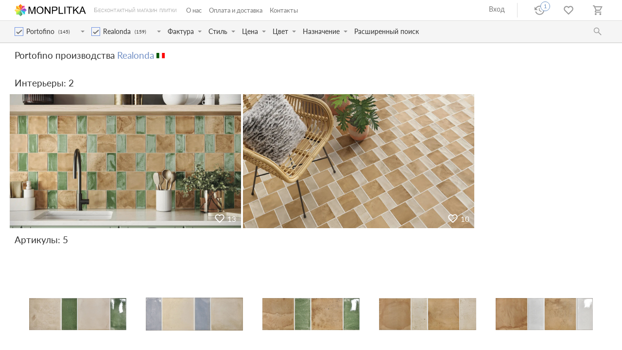

--- FILE ---
content_type: text/html; charset=UTF-8
request_url: https://monplitka.ru/portofino
body_size: 425588
content:

<!DOCTYPE html>
<html>
<head>
<title>Portofino</title>
<script type='text/javascript' src='/js/jquery/jquery.min.js'></script>
<script type='text/javascript' src='/js/jquery-ui/jquery-ui.min.js'></script>
<script type='text/javascript' src='/js/slick/slick.min.js'></script>
<script type='text/javascript' src='/class/DivisionTypes/Shop/js/shop.js'></script>
<script type='text/javascript' src='/class/DivisionTypes/Shop/js/menu.js'></script>
<script type='text/javascript' src='/js/jquery-lightbox/js/lightbox.min.js'></script>
<script type='text/javascript' src='/js/jquery-modal/jquery.modal.min.js'></script>
<script type='text/javascript' src='/js/jquery-inputmask/inputmask.js'></script>
<script type='text/javascript' src='/js/jquery-inputmask/jquery.inputmask.js'></script>
<script type='text/javascript' src='/js/jquery-form-validator/jquery.form-validator.min.js'></script>
<script type='text/javascript' src='/js/klever-gird/klever-gird.js'></script>
<script type='text/javascript' src='/js/slider/slider.js'></script>
<script type='text/javascript' src='/class/DivisionTypes/Shop/js/filter.js'></script>
<script type='text/javascript' src='/class/DivisionTypes/Shop/Favorite/favorite-interior.js'></script>
<script type='text/javascript' src='/class/DivisionTypes/Shop/Search/search.js'></script>
<script type='text/javascript' src='/class/DivisionTypes/Shop/History/history.js'></script>
<script type='text/javascript' src='/template/js.js?v=10'></script>
<script type='text/javascript' src='/class/DivisionTypes/Shop/Cart/js/cart.js'></script>
<script type='text/javascript' src='/class/DivisionTypes/Shop/User/usermenu.js'></script>
<script type='text/javascript' src='/js/rangeslider/ion.rangeSlider.min.js'></script>
<script type='text/javascript' src='/class/DivisionTypes/Shop/js/itemsfilter.js?v=1'></script>
<script type='text/javascript' src='/class/DivisionTypes/Shop/js/nextitems.js'></script>
<script type='text/javascript' src='/class/DivisionTypes/Shop/js/autonextitems.js'></script>
<script type='text/javascript' src='/class/DivisionTypes/Shop/js/quickview.js'></script>
<link rel='stylesheet' type='text/css' href='/js/jquery-ui/jquery-ui.min.css'/>
<link rel='stylesheet' type='text/css' href='/js/slick/slick.css'/>
<link rel='stylesheet' type='text/css' href='/js/slick/slick-theme.css'/>
<link rel='stylesheet' type='text/css' href='/js/jquery-lightbox/css/lightbox.min.css'/>
<link rel='stylesheet' type='text/css' href='/js/jquery-modal/jquery.modal.min.css'/>
<link rel='stylesheet' type='text/css' href='/js/jquery-form-validator/theme-default.css'/>
<link rel='stylesheet' type='text/css' href='/template/css.css?v=16'/>
<link rel='stylesheet' type='text/css' href='/js/rangeslider/ion.rangeSlider.min.css'/>
<meta http-equiv="Content-Type" content="text/html; charset=utf-8">
<meta name="viewport" content="user-scalable=no, initial-scale=1, maximum-scale=1, minimum-scale=1, width=device-width"/>
<link rel="icon" href="/favicon.svg">
<meta name="yandex-verification" content="22c6db4832cd7cab" />
<meta name="google-site-verification" content="seQ3U82wG0dS_AyVRWlzVC9UlBVrybtVX8jv8kXv1ew" />
</head>
<body>
	<div class="wrapper">
		<div class="header">
			<div>
				<div class="menu-button"></div>
				<div class="logo"><a href="/"><img src="/template/images/logo.svg"></a></div>
				<div><ul class='menu'><li><a href='/o-nas'>О нас</a></li><li><a href='/oplata-i-dostavka'>Оплата и доставка</a></li><li><a href='/kontakty'>Контакты</a></li></ul></div>
				<div>
					<div class='env'><div data='1' data-name='ru' class='selected'></div></div><div class='shop-user-menu'><div class='user-button'></div><div><div><div><a href='/login'>Вход</a></div></div></div></div>					<div class="history"></div>
					<div class="like" data-favorite="[]"></div>
					<a class='small-cart' env='1' href='/ru/cart'><div></div></a>				</div>
			</div>
			<div>
				<div class="menu-cf cf">
<div class="c"><div><input type="text" placeholder="Коллекции"><span>Коллекции</span></div><span>(4044)</span><div class="menu-cf-d"><div>
<a href="/02-francesco-rizzo" data-name="02 Francesco Rizzo" data-factory="991" data-id="1937">02 Francesco Rizzo (Giovanni De Maio)</a><a href="/03-cristina-celestino" data-name="03 Cristina Celestino" data-factory="991" data-id="992">03 Cristina Celestino (Giovanni De Maio)</a><a href="/120x120" data-name="120x120" data-factory="701" data-id="727">120x120 (Ceramica Euro)</a><a href="/160x320-12mm" data-name="160x320 12mm" data-factory="424" data-id="3218">160x320 12mm (Saime)</a><a href="/1920" data-name="1920" data-factory="97" data-id="4161">1920 (Codicer)</a><a href="/20twenty" data-name="20Twenty" data-factory="198" data-id="3806">20Twenty (Emilceramica)</a><a href="/3d" data-name="3D" data-factory="937" data-id="3587">3D (Boxer)</a><a href="/3d-forms" data-name="3D Forms" data-factory="363" data-id="364">3D Forms (Micro)</a><a href="/3d-wall" data-name="3D Wall" data-factory="185" data-id="4165">3D Wall (Atlas Concorde)</a><a href="/3d-wall-crave" data-name="3D Wall Crave" data-factory="185" data-id="1938">3D Wall Crave (Atlas Concorde)</a><a href="/3d-wall-plaster" data-name="3D Wall Plaster" data-factory="185" data-id="544">3D Wall Plaster (Atlas Concorde)</a><a href="/3lati" data-name="3Lati" data-factory="469" data-id="2985">3Lati (Quintessenza)</a><a href="/40" data-name="40" data-factory="1511" data-id="1513">40 (StoneCreek)</a><a href="/4d" data-name="4D" data-factory="17" data-id="4008">4D (Marca Corona)</a><a href="/50" data-name="50" data-factory="1511" data-id="1567">50 (StoneCreek)</a><a href="/5-5" data-name="5×5" data-factory="2764" data-id="3907">5×5 (Bisazza)</a><a href="/65-parallelo" data-name="65° Parallelo" data-factory="533" data-id="3846">65° Parallelo (Leonardo)</a><a href="/80" data-name="80" data-factory="1511" data-id="1562">80 (StoneCreek)</a><a href="/800-italiano-viennese" data-name="800 Italiano Viennese" data-factory="739" data-id="1810">800 Italiano Viennese (Petracer&prime;s)</a><a href="/90" data-name="90" data-factory="1511" data-id="1512">90 (StoneCreek)</a><a href="/94evo" data-name="94_EVO" data-factory="66" data-id="1470">94_EVO (Sichenia)</a><a href="/9cento" data-name="9cento" data-factory="630" data-id="2554">9cento (Keope)</a><a href="/abc-mediterranea" data-name="ABC Mediterranea" data-factory="201" data-id="202">ABC Mediterranea (Abitare)</a><a href="/atalpha" data-name="AT.Alpha" data-factory="95" data-id="629">AT.Alpha (Pamesa)</a><a href="/atblaze" data-name="AT.Blaze" data-factory="95" data-id="225">AT.Blaze (Pamesa)</a><a href="/atchoice" data-name="AT.Choice" data-factory="95" data-id="197">AT.Choice (Pamesa)</a><a href="/atcivis" data-name="AT.Civis" data-factory="95" data-id="773">AT.Civis (Pamesa)</a><a href="/atdakota" data-name="AT.Dakota" data-factory="95" data-id="1371">AT.Dakota (Pamesa)</a><a href="/atdenver" data-name="AT.Denver" data-factory="95" data-id="1255">AT.Denver (Pamesa)</a><a href="/atdresden" data-name="AT.Dresden" data-factory="95" data-id="2662">AT.Dresden (Pamesa)</a><a href="/atnaza" data-name="AT.Naza" data-factory="95" data-id="1815">AT.Naza (Pamesa)</a><a href="/atportofino" data-name="AT.Portofino" data-factory="95" data-id="1494">AT.Portofino (Pamesa)</a><a href="/atrainier" data-name="AT.Rainier" data-factory="95" data-id="753">AT.Rainier (Pamesa)</a><a href="/atriga" data-name="AT.Riga" data-factory="95" data-id="2728">AT.Riga (Pamesa)</a><a href="/atshu" data-name="AT.Shu" data-factory="95" data-id="1812">AT.Shu (Pamesa)</a><a href="/attiad" data-name="AT.Tiad" data-factory="95" data-id="196">AT.Tiad (Pamesa)</a><a href="/atviggo" data-name="AT.Viggo" data-factory="95" data-id="2452">AT.Viggo (Pamesa)</a><a href="/abacus" data-name="Abacus" data-factory="116" data-id="1606">Abacus (Ergon)</a><a href="/abadia" data-name="Abadia" data-factory="97" data-id="2469">Abadia (Codicer)</a><a href="/abadia-1862569" data-name="Abadia" data-factory="4" data-id="4118">Abadia (Grespania)</a><a href="/abadia-old" data-name="Abadia Old" data-factory="97" data-id="4078">Abadia Old (Codicer)</a><a href="/abbey" data-name="Abbey" data-factory="187" data-id="3267">Abbey (Aleluia)</a><a href="/abbey-5126981" data-name="Abbey" data-factory="377" data-id="3395">Abbey (Roca)</a><a href="/abetone" data-name="Abetone" data-factory="245" data-id="3421">Abetone (Paul Ceramiche)</a><a href="/abidos" data-name="Abidos" data-factory="984" data-id="1898">Abidos (Mijares)</a><a href="/abita" data-name="Abita" data-factory="1674" data-id="1684">Abita (Antica Ceramica)</a><a href="/abitare-6829146" data-name="Abitare" data-factory="80" data-id="3081">Abitare (Ragno)</a><a href="/abitare-la-terra" data-name="Abitare la Terra" data-factory="158" data-id="3520">Abitare la Terra (Cerasarda)</a><a href="/absolut-black" data-name="Absolut Black" data-factory="7" data-id="3292">Absolut Black (Revigres)</a><a href="/absolute" data-name="Absolute" data-factory="381" data-id="898">Absolute (Ava)</a><a href="/absolute-63519" data-name="Absolute" data-factory="137" data-id="3437">Absolute (Castelvetro)</a><a href="/absolute-outfit-20" data-name="Absolute Outfit 2.0" data-factory="137" data-id="2477">Absolute Outfit 2.0 (Castelvetro)</a><a href="/absolute-stone" data-name="Absolute Stone" data-factory="87" data-id="1110">Absolute Stone (Cercom)</a><a href="/absolute-white" data-name="Absolute White" data-factory="58" data-id="3601">Absolute White (Marazzi)</a><a href="/abstra" data-name="Abstra" data-factory="301" data-id="323">Abstra (Aparici)</a><a href="/acadia" data-name="Acadia" data-factory="10" data-id="1618">Acadia (ITT Ceramic)</a><a href="/acidic" data-name="Acidic" data-factory="436" data-id="4124">Acidic (Fondovalle)</a><a href="/acqua" data-name="Acqua" data-factory="318" data-id="3885">Acqua (Brennero)</a><a href="/acquarella" data-name="Acquarella" data-factory="105" data-id="834">Acquarella (Ape)</a><a href="/across" data-name="Across" data-factory="320" data-id="466">Across (Gigacer)</a><a href="/action" data-name="Action" data-factory="436" data-id="4123">Action (Fondovalle)</a><a href="/actually" data-name="Actually" data-factory="58" data-id="707">Actually (Marazzi)</a><a href="/adaggio" data-name="Adaggio" data-factory="450" data-id="3040">Adaggio (Baldocer)</a><a href="/adagio" data-name="Adagio" data-factory="82" data-id="83">Adagio (Mutina)</a><a href="/adhesives-and-grouts" data-name="Adhesives and Grouts" data-factory="2764" data-id="3862">Adhesives and Grouts (Bisazza)</a><a href="/adige" data-name="Adige" data-factory="960" data-id="961">Adige (Supergres)</a><a href="/adobe" data-name="Adobe" data-factory="97" data-id="98">Adobe (Codicer)</a><a href="/adobe-2342325" data-name="Adobe" data-factory="2199" data-id="2545">Adobe (Carmen)</a><a href="/adra" data-name="Adra" data-factory="232" data-id="335">Adra (Cerlat)</a><a href="/aequa" data-name="Aequa" data-factory="137" data-id="4079">Aequa (Castelvetro)</a><a href="/aequa-outfit-20" data-name="Aequa Outfit 2.0" data-factory="137" data-id="2124">Aequa Outfit 2.0 (Castelvetro)</a><a href="/aesthetica" data-name="Aesthetica" data-factory="480" data-id="2063">Aesthetica (La Faenza)</a><a href="/aesthetica-4159148" data-name="Aesthetica" data-factory="381" data-id="3923">Aesthetica (Ava)</a><a href="/africa" data-name="Africa" data-factory="10" data-id="3594">Africa (ITT Ceramic)</a><a href="/agadir" data-name="Agadir" data-factory="539" data-id="3647">Agadir (Tuscania)</a><a href="/agate" data-name="Agate" data-factory="450" data-id="922">Agate (Baldocer)</a><a href="/agate-1913582" data-name="Agate" data-factory="105" data-id="1760">Agate (Ape)</a><a href="/agate-435735" data-name="Agate" data-factory="301" data-id="4143">Agate (Aparici)</a><a href="/agave" data-name="Agave" data-factory="32" data-id="1561">Agave (Bulbo)</a><a href="/agglomerate" data-name="Agglomerate" data-factory="1519" data-id="2392">Agglomerate (La Fabbrica)</a><a href="/agora" data-name="Agora" data-factory="485" data-id="529">Agora (Colorker)</a><a href="/ainhoa" data-name="Ainhoa" data-factory="36" data-id="1781">Ainhoa (Cristacer)</a><a href="/aix" data-name="Aix" data-factory="185" data-id="3033">Aix (Atlas Concorde)</a><a href="/akoya" data-name="Akoya" data-factory="400" data-id="3063">Akoya (Sant&prime;Agostino)</a><a href="/alabama" data-name="Alabama" data-factory="10" data-id="11">Alabama (ITT Ceramic)</a><a href="/alabama-2783373" data-name="Alabama" data-factory="99" data-id="1140">Alabama (Argenta)</a><a href="/alabama-4408559" data-name="Alabama" data-factory="105" data-id="3685">Alabama (Ape)</a><a href="/alamo" data-name="Alamo" data-factory="22" data-id="574">Alamo (Halcon)</a><a href="/aland" data-name="Aland" data-factory="507" data-id="1074">Aland (Absolut Group)</a><a href="/alaska" data-name="Alaska" data-factory="4" data-id="5">Alaska (Grespania)</a><a href="/alaska-7681877" data-name="Alaska" data-factory="507" data-id="508">Alaska (Absolut Group)</a><a href="/alaska-1026510" data-name="Alaska" data-factory="309" data-id="681">Alaska (Savoia)</a><a href="/alaska-7007298" data-name="Alaska" data-factory="485" data-id="3646">Alaska (Colorker)</a><a href="/alaska-craquele" data-name="Alaska Craquelé" data-factory="683" data-id="1154">Alaska Craquelé (Cevica)</a><a href="/alba" data-name="Alba" data-factory="12" data-id="41">Alba (Mayolica)</a><a href="/alba-8152880" data-name="Alba" data-factory="232" data-id="1412">Alba (Cerlat)</a><a href="/alba-551099" data-name="Alba" data-factory="58" data-id="2577">Alba (Marazzi)</a><a href="/albero" data-name="Albero" data-factory="99" data-id="2983">Albero (Argenta)</a><a href="/alboran" data-name="Alboran" data-factory="119" data-id="1378">Alboran (Mainzu)</a><a href="/alboran-6038114" data-name="Alborán" data-factory="1827" data-id="1845">Alborán (Pissano)</a><a href="/albufera" data-name="Albufera" data-factory="97" data-id="1539">Albufera (Codicer)</a><a href="/alchemy" data-name="Alchemy" data-factory="163" data-id="505">Alchemy (Peronda)</a><a href="/alchemy-1200594" data-name="Alchemy" data-factory="240" data-id="700">Alchemy (ELEMENT by Opera Group)</a><a href="/alchemy-4080699" data-name="Alchemy" data-factory="4" data-id="2635">Alchemy (Grespania)</a><a href="/alchimia" data-name="Alchimia" data-factory="58" data-id="2413">Alchimia (Marazzi)</a><a href="/alchymie" data-name="Alchymie" data-factory="39" data-id="761">Alchymie (Naxos)</a><a href="/alder" data-name="Alder" data-factory="114" data-id="848">Alder (Venatto)</a><a href="/alexandria" data-name="Alexandria" data-factory="105" data-id="208">Alexandria (Ape)</a><a href="/alhama" data-name="Alhama" data-factory="97" data-id="1649">Alhama (Codicer)</a><a href="/alhambra" data-name="Alhambra" data-factory="301" data-id="2422">Alhambra (Aparici)</a><a href="/all-white" data-name="All White" data-factory="105" data-id="3276">All White (Ape)</a><a href="/allblack" data-name="Allblack" data-factory="236" data-id="1725">Allblack (NovaBell)</a><a href="/allmarble" data-name="Allmarble" data-factory="58" data-id="3603">Allmarble (Marazzi)</a><a href="/allmarble-wall" data-name="Allmarble Wall" data-factory="58" data-id="1632">Allmarble Wall (Marazzi)</a><a href="/alloy" data-name="Alloy" data-factory="95" data-id="1666">Alloy (Pamesa)</a><a href="/allure" data-name="Allure" data-factory="52" data-id="808">Allure (Elios Ceramica)</a><a href="/allure-2108628" data-name="Allure" data-factory="392" data-id="2824">Allure (Impronta)</a><a href="/allure-3101895" data-name="Allure" data-factory="125" data-id="3256">Allure (Settecento)</a><a href="/allure-9752697" data-name="Allure" data-factory="191" data-id="3345">Allure (Appiani)</a><a href="/alma" data-name="Alma" data-factory="58" data-id="62">Alma (Marazzi)</a><a href="/alma-9378683" data-name="Alma" data-factory="476" data-id="1978">Alma (Bestile)</a><a href="/alnus" data-name="Alnus" data-factory="392" data-id="3908">Alnus (Impronta)</a><a href="/alp-stone" data-name="Alp Stone" data-factory="123" data-id="1986">Alp Stone (Ermes)</a><a href="/alpen-quartz" data-name="Alpen Quartz" data-factory="105" data-id="173">Alpen Quartz (Ape)</a><a href="/alpes" data-name="Alpes" data-factory="119" data-id="661">Alpes (Mainzu)</a><a href="/alpes-7050417" data-name="Alpes" data-factory="4" data-id="4105">Alpes (Grespania)</a><a href="/alpes-raw" data-name="Alpes Raw" data-factory="167" data-id="3909">Alpes Raw (ABK)</a><a href="/alpes-wide" data-name="Alpes Wide" data-factory="167" data-id="3137">Alpes Wide (ABK)</a><a href="/alpi" data-name="Alpi" data-factory="137" data-id="139">Alpi (Castelvetro)</a><a href="/alpi-5298211" data-name="Alpi" data-factory="424" data-id="3741">Alpi (Saime)</a><a href="/alpi-outfit-20" data-name="Alpi Outfit 2.0" data-factory="137" data-id="138">Alpi Outfit 2.0 (Castelvetro)</a><a href="/alpine" data-name="Alpine" data-factory="472" data-id="2668">Alpine (Newker)</a><a href="/alpine-2614513" data-name="Alpine" data-factory="163" data-id="2944">Alpine (Peronda)</a><a href="/alquimia" data-name="Alquimia" data-factory="770" data-id="1329">Alquimia (Cobsa)</a><a href="/altea" data-name="Altea" data-factory="352" data-id="2099">Altea (Equipe)</a><a href="/altea-5744873" data-name="Altea" data-factory="301" data-id="2780">Altea (Aparici)</a><a href="/altea-3984297" data-name="Altea" data-factory="105" data-id="3593">Altea (Ape)</a><a href="/alter" data-name="Alter" data-factory="107" data-id="3067">Alter (Provenza)</a><a href="/althaus" data-name="Althaus" data-factory="3175" data-id="3705">Althaus (Grazia)</a><a href="/altissimo" data-name="Altissimo" data-factory="99" data-id="3131">Altissimo (Argenta)</a><a href="/alubond" data-name="Alubond" data-factory="937" data-id="1108">Alubond (Boxer)</a><a href="/always" data-name="Always" data-factory="137" data-id="3956">Always (Castelvetro)</a><a href="/always-outfit-20" data-name="Always Outfit 2.0" data-factory="137" data-id="2481">Always Outfit 2.0 (Castelvetro)</a><a href="/amalfi" data-name="Amalfi" data-factory="2" data-id="300">Amalfi (Realonda)</a><a href="/amaranto" data-name="Amaranto" data-factory="87" data-id="190">Amaranto (Cercom)</a><a href="/amarcord" data-name="Amarcord" data-factory="3175" data-id="3684">Amarcord (Grazia)</a><a href="/amarula" data-name="Amarula" data-factory="105" data-id="2369">Amarula (Ape)</a><a href="/amazon" data-name="Amazon" data-factory="683" data-id="1455">Amazon (Cevica)</a><a href="/amazon-8732235" data-name="Amazon" data-factory="97" data-id="3228">Amazon (Codicer)</a><a href="/amazon-8938834" data-name="Amazon" data-factory="1519" data-id="3891">Amazon (La Fabbrica)</a><a href="/amazzonia" data-name="Amazzonia" data-factory="309" data-id="3711">Amazzonia (Savoia)</a><a href="/ambienti" data-name="Ambienti" data-factory="294" data-id="3255">Ambienti (Sintesi)</a><a href="/amboise" data-name="Amboise" data-factory="66" data-id="1035">Amboise (Sichenia)</a><a href="/amboise-lux" data-name="Amboise Lux" data-factory="105" data-id="2533">Amboise Lux (Ape)</a><a href="/amsterdam" data-name="Amsterdam" data-factory="2" data-id="383">Amsterdam (Realonda)</a><a href="/amuletto" data-name="Amuletto" data-factory="476" data-id="2885">Amuletto (Bestile)</a><a href="/amund" data-name="Amund" data-factory="507" data-id="1847">Amund (Absolut Group)</a><a href="/amuri" data-name="Amuri" data-factory="80" data-id="452">Amuri (Ragno)</a><a href="/anais-hex" data-name="Anais Hex" data-factory="97" data-id="3365">Anais Hex (Codicer)</a><a href="/anarchic" data-name="Anarchic" data-factory="121" data-id="230">Anarchic (Gresart)</a><a href="/andalusi" data-name="Andalusi" data-factory="2" data-id="2969">Andalusi (Realonda)</a><a href="/andes" data-name="Andes" data-factory="2" data-id="423">Andes (Realonda)</a><a href="/andes-5149403" data-name="Andes" data-factory="485" data-id="3644">Andes (Colorker)</a><a href="/andia" data-name="Andia" data-factory="36" data-id="1776">Andia (Cristacer)</a><a href="/aneto" data-name="Aneto" data-factory="36" data-id="1450">Aneto (Cristacer)</a><a href="/angel" data-name="Angel" data-factory="10" data-id="2783">Angel (ITT Ceramic)</a><a href="/angel-heart" data-name="Angel Heart" data-factory="341" data-id="900">Angel Heart (Bottega)</a><a href="/angers" data-name="Angers" data-factory="103" data-id="1395">Angers (Rondine)</a><a href="/anima" data-name="Anima" data-factory="101" data-id="2509">Anima (Ariana)</a><a href="/anima-4149544" data-name="Anima" data-factory="2621" data-id="2622">Anima (Grandinetti)</a><a href="/ankara" data-name="Ankara" data-factory="4" data-id="433">Ankara (Grespania)</a><a href="/anki-gneib" data-name="Anki Gneib" data-factory="713" data-id="1686">Anki Gneib (Marrakech Design)</a><a href="/annapurna" data-name="Annapurna" data-factory="4" data-id="2990">Annapurna (Grespania)</a><a href="/anni-prime70" data-name="Anni &prime;70" data-factory="498" data-id="499">Anni &prime;70 (Cotto Petrus)</a><a href="/anthology" data-name="Anthology" data-factory="309" data-id="1558">Anthology (Savoia)</a><a href="/antic" data-name="Antic" data-factory="683" data-id="3470">Antic (Cevica)</a><a href="/antic-craquele" data-name="Antic Craquele" data-factory="683" data-id="3630">Antic Craquele (Cevica)</a><a href="/antic-mate" data-name="Antic Mate" data-factory="683" data-id="3591">Antic Mate (Cevica)</a><a href="/antic-metal" data-name="Antic Metal" data-factory="683" data-id="2982">Antic Metal (Cevica)</a><a href="/antic-special" data-name="Antic Special" data-factory="683" data-id="4041">Antic Special (Cevica)</a><a href="/anticatto" data-name="Anticatto" data-factory="119" data-id="3364">Anticatto (Mainzu)</a><a href="/antico-casale" data-name="Antico Casale" data-factory="105" data-id="106">Antico Casale (Ape)</a><a href="/antigua" data-name="Antigua" data-factory="402" data-id="2197">Antigua (Sicis)</a><a href="/antigua-5834281" data-name="Antigua" data-factory="2" data-id="2681">Antigua (Realonda)</a><a href="/antiqua" data-name="Antiqua" data-factory="119" data-id="3674">Antiqua (Mainzu)</a><a href="/antique" data-name="Antique" data-factory="2" data-id="3541">Antique (Realonda)</a><a href="/antique-2267056" data-name="Antique" data-factory="350" data-id="3580">Antique (Cerdomus)</a><a href="/antique-2470531" data-name="Antique" data-factory="125" data-id="3627">Antique (Settecento)</a><a href="/anversa2" data-name="Anversa2" data-factory="370" data-id="3355">Anversa2 (Del Conca)</a><a href="/anza" data-name="Anza" data-factory="95" data-id="3078">Anza (Pamesa)</a><a href="/aplomb" data-name="Aplomb" data-factory="185" data-id="513">Aplomb (Atlas Concorde)</a><a href="/appeal" data-name="Appeal" data-factory="58" data-id="2145">Appeal (Marazzi)</a><a href="/aprica" data-name="Aprica" data-factory="232" data-id="1339">Aprica (Cerlat)</a><a href="/apuan" data-name="Apuan" data-factory="97" data-id="1235">Apuan (Codicer)</a><a href="/aqua" data-name="Aqua" data-factory="99" data-id="1604">Aqua (Argenta)</a><a href="/aqualuxe" data-name="Aqualuxe" data-factory="254" data-id="3605">Aqualuxe (Hisbalit)</a><a href="/aquarel" data-name="Aquarel" data-factory="78" data-id="3375">Aquarel (Tonalite)</a><a href="/argent" data-name="Ar_Gent" data-factory="66" data-id="2052">Ar_Gent (Sichenia)</a><a href="/arabescato-corchia" data-name="Arabescato Corchia" data-factory="105" data-id="743">Arabescato Corchia (Ape)</a><a href="/arabesco" data-name="Arabesco" data-factory="725" data-id="1754">Arabesco (Steuler)</a><a href="/arabesque" data-name="Arabesque" data-factory="187" data-id="3283">Arabesque (Aleluia)</a><a href="/arabesque-silk" data-name="Arabesque Silk" data-factory="78" data-id="4170">Arabesque Silk (Tonalite)</a><a href="/arauco" data-name="Arauco" data-factory="10" data-id="2113">Arauco (ITT Ceramic)</a><a href="/arcadia" data-name="Arcadia" data-factory="46" data-id="2097">Arcadia (Monocibec)</a><a href="/archimarble-2" data-name="Archimarble 2" data-factory="140" data-id="471">Archimarble 2 (Cerdisa)</a><a href="/archisalt" data-name="Archisalt" data-factory="140" data-id="1289">Archisalt (Cerdisa)</a><a href="/archistone" data-name="Archistone" data-factory="87" data-id="88">Archistone (Cercom)</a><a href="/archistone-2" data-name="Archistone 2" data-factory="140" data-id="465">Archistone 2 (Cerdisa)</a><a href="/architect-resin" data-name="Architect Resin" data-factory="116" data-id="3662">Architect Resin (Ergon)</a><a href="/architecture" data-name="Architecture" data-factory="272" data-id="3567">Architecture (Casalgrande Padana)</a><a href="/ardennes-beige" data-name="Ardennes Beige" data-factory="2" data-id="1278">Ardennes Beige (Realonda)</a><a href="/ardesia" data-name="Ardesia" data-factory="22" data-id="927">Ardesia (Halcon)</a><a href="/ardesia-25484" data-name="Ardesia" data-factory="1519" data-id="1962">Ardesia (La Fabbrica)</a><a href="/ardesia-20" data-name="Ardesia 2.0" data-factory="332" data-id="333">Ardesia 2.0 (Piemme)</a><a href="/ardesie" data-name="Ardesie" data-factory="103" data-id="3694">Ardesie (Rondine)</a><a href="/ardosia" data-name="Ardósia" data-factory="121" data-id="219">Ardósia (Gresart)</a><a href="/area" data-name="Area" data-factory="701" data-id="2306">Area (Ceramica Euro)</a><a href="/arena" data-name="Arena" data-factory="114" data-id="4088">Arena (Venatto)</a><a href="/arenite" data-name="Arenite" data-factory="240" data-id="1749">Arenite (ELEMENT by Opera Group)</a><a href="/arezzo" data-name="Arezzo" data-factory="232" data-id="1256">Arezzo (Cerlat)</a><a href="/arezzo-9523243" data-name="Arezzo" data-factory="95" data-id="3055">Arezzo (Pamesa)</a><a href="/argentario" data-name="Argentario" data-factory="240" data-id="244">Argentario (ELEMENT by Opera Group)</a><a href="/argile" data-name="Argile" data-factory="352" data-id="2086">Argile (Equipe)</a><a href="/argilla" data-name="Argilla" data-factory="320" data-id="3353">Argilla (Gigacer)</a><a href="/argillae" data-name="Argillae" data-factory="105" data-id="2556">Argillae (Ape)</a><a href="/argos" data-name="Argos" data-factory="984" data-id="987">Argos (Mijares)</a><a href="/argos-8783054" data-name="Argos" data-factory="2" data-id="1347">Argos (Realonda)</a><a href="/ark" data-name="Ark" data-factory="123" data-id="124">Ark (Ermes)</a><a href="/arkansas" data-name="Arkansas" data-factory="2" data-id="297">Arkansas (Realonda)</a><a href="/arkesia" data-name="Arkesia" data-factory="450" data-id="451">Arkesia (Baldocer)</a><a href="/arkety" data-name="Arkety" data-factory="450" data-id="3788">Arkety (Baldocer)</a><a href="/arkigeo" data-name="Arkigeo" data-factory="17" data-id="178">Arkigeo (Marca Corona)</a><a href="/arkiquartz" data-name="Arkiquartz" data-factory="17" data-id="1761">Arkiquartz (Marca Corona)</a><a href="/arkistone" data-name="Arkistone" data-factory="17" data-id="3682">Arkistone (Marca Corona)</a><a href="/arkistyle" data-name="Arkistyle" data-factory="17" data-id="19">Arkistyle (Marca Corona)</a><a href="/arke" data-name="Arkè" data-factory="71" data-id="3373">Arkè (Pastorelli)</a><a href="/arles" data-name="Arles" data-factory="4" data-id="3023">Arles (Grespania)</a><a href="/arlet" data-name="Arlet" data-factory="2" data-id="1315">Arlet (Realonda)</a><a href="/armoni" data-name="Armoni" data-factory="119" data-id="605">Armoni (Mainzu)</a><a href="/aromas" data-name="Aromas" data-factory="320" data-id="321">Aromas (Gigacer)</a><a href="/arosa" data-name="Arosa" data-factory="232" data-id="1249">Arosa (Cerlat)</a><a href="/arrebato" data-name="Arrebato" data-factory="119" data-id="2356">Arrebato (Mainzu)</a><a href="/arrow" data-name="Arrow" data-factory="352" data-id="3121">Arrow (Equipe)</a><a href="/arrow-6242526" data-name="Arrow" data-factory="78" data-id="3184">Arrow (Tonalite)</a><a href="/art" data-name="Art" data-factory="66" data-id="1476">Art (Sichenia)</a><a href="/art-9530221" data-name="Art" data-factory="58" data-id="2317">Art (Marazzi)</a><a href="/art-8282571" data-name="Art" data-factory="377" data-id="2441">Art (Roca)</a><a href="/art-5086104" data-name="Art" data-factory="960" data-id="3844">Art (Supergres)</a><a href="/art-9600242" data-name="Art" data-factory="95" data-id="3960">Art (Pamesa)</a><a href="/art-deco-trends" data-name="Art Deco Trends" data-factory="119" data-id="2973">Art Deco Trends (Mainzu)</a><a href="/art-nouveau" data-name="Art Nouveau" data-factory="352" data-id="3656">Art Nouveau (Equipe)</a><a href="/art-walls" data-name="Art Walls" data-factory="278" data-id="1893">Art Walls (Flaviker)</a><a href="/artdeco" data-name="Art-Deco" data-factory="301" data-id="2490">Art-Deco (Aparici)</a><a href="/artcorot" data-name="Art.Corot" data-factory="95" data-id="2688">Art.Corot (Pamesa)</a><a href="/artcraft" data-name="ArtCraft" data-factory="58" data-id="65">ArtCraft (Marazzi)</a><a href="/artdeco-8140658" data-name="Artdeco" data-factory="10" data-id="3385">Artdeco (ITT Ceramic)</a><a href="/arte" data-name="Arte" data-factory="89" data-id="1340">Arte (Museum)</a><a href="/arte-1366703" data-name="Arte" data-factory="97" data-id="4075">Arte (Codicer)</a><a href="/artica" data-name="Artica" data-factory="424" data-id="4011">Artica (Saime)</a><a href="/artica-roc" data-name="Artica Roc" data-factory="424" data-id="3977">Artica Roc (Saime)</a><a href="/artica-roc-2cm" data-name="Artica Roc 2cm" data-factory="424" data-id="3548">Artica Roc 2cm (Saime)</a><a href="/artigiana" data-name="Artigiana" data-factory="161" data-id="2860">Artigiana (Sartoria)</a><a href="/artile" data-name="Artile" data-factory="1519" data-id="2471">Artile (La Fabbrica)</a><a href="/artisan" data-name="Artisan" data-factory="309" data-id="627">Artisan (Savoia)</a><a href="/artisan-2556377" data-name="Artisan" data-factory="352" data-id="3746">Artisan (Equipe)</a><a href="/artistic-stone" data-name="Artistic Stone" data-factory="75" data-id="1054">Artistic Stone (Dado)</a><a href="/artistic-stone-4959554" data-name="Artistic Stone" data-factory="498" data-id="1712">Artistic Stone (Cotto Petrus)</a><a href="/arts" data-name="Arts" data-factory="105" data-id="2834">Arts (Ape)</a><a href="/artwood" data-name="Artwood" data-factory="236" data-id="2426">Artwood (NovaBell)</a><a href="/artwood-9068247" data-name="Artwood" data-factory="447" data-id="2445">Artwood (Ricchetti)</a><a href="/artwork" data-name="Artwork" data-factory="937" data-id="938">Artwork (Boxer)</a><a href="/arty" data-name="Arty" data-factory="485" data-id="3464">Arty (Colorker)</a><a href="/arty-563366" data-name="Arty" data-factory="185" data-id="4072">Arty (Atlas Concorde)</a><a href="/asgard" data-name="Asgard" data-factory="152" data-id="855">Asgard (Gambini)</a><a href="/ash" data-name="Ash" data-factory="10" data-id="2527">Ash (ITT Ceramic)</a><a href="/ashima" data-name="Ashima" data-factory="533" data-id="3152">Ashima (Leonardo)</a><a href="/aspdin" data-name="Aspdin" data-factory="97" data-id="1153">Aspdin (Codicer)</a><a href="/aspen" data-name="Aspen" data-factory="36" data-id="1741">Aspen (Cristacer)</a><a href="/aspen-8640730" data-name="Aspen" data-factory="236" data-id="2059">Aspen (NovaBell)</a><a href="/aspen-3567727" data-name="Aspen" data-factory="103" data-id="3546">Aspen (Rondine)</a><a href="/asphalt" data-name="Asphalt" data-factory="450" data-id="2053">Asphalt (Baldocer)</a><a href="/aster" data-name="Aster" data-factory="97" data-id="3306">Aster (Codicer)</a><a href="/astra" data-name="Astra" data-factory="450" data-id="668">Astra (Baldocer)</a><a href="/astro" data-name="Astro" data-factory="286" data-id="289">Astro (Maritima)</a><a href="/atacadian" data-name="At.Acadian" data-factory="95" data-id="1968">At.Acadian (Pamesa)</a><a href="/atelite" data-name="At.Elite" data-factory="95" data-id="1000">At.Elite (Pamesa)</a><a href="/atelier" data-name="Atelier" data-factory="2" data-id="1337">Atelier (Realonda)</a><a href="/atelier-168252" data-name="Atelier" data-factory="93" data-id="2302">Atelier (Intermatex)</a><a href="/atelier-435082" data-name="Atelier" data-factory="272" data-id="2312">Atelier (Casalgrande Padana)</a><a href="/atelier-4243806" data-name="Atelier" data-factory="22" data-id="3654">Atelier (Halcon)</a><a href="/atelier-1039342" data-name="Atelier" data-factory="119" data-id="3790">Atelier (Mainzu)</a><a href="/atelier-4283300" data-name="Atelier" data-factory="447" data-id="3971">Atelier (Ricchetti)</a><a href="/atelier-9693921" data-name="Atelier" data-factory="472" data-id="4173">Atelier (Newker)</a><a href="/atena" data-name="Atena" data-factory="240" data-id="1168">Atena (ELEMENT by Opera Group)</a><a href="/athena" data-name="Athena" data-factory="539" data-id="3774">Athena (Tuscania)</a><a href="/athos" data-name="Athos" data-factory="377" data-id="1360">Athos (Roca)</a><a href="/atlanta" data-name="Atlanta" data-factory="770" data-id="2227">Atlanta (Cobsa)</a><a href="/atlantic" data-name="Atlantic" data-factory="286" data-id="287">Atlantic (Maritima)</a><a href="/atlantida" data-name="Atlantida" data-factory="450" data-id="2054">Atlantida (Baldocer)</a><a href="/atlantis" data-name="Atlantis" data-factory="592" data-id="593">Atlantis (Alfalux)</a><a href="/atlantis-3061696" data-name="Atlantis" data-factory="93" data-id="2303">Atlantis (Intermatex)</a><a href="/atlantis-953931" data-name="Atlantis" data-factory="167" data-id="2756">Atlantis (ABK)</a><a href="/atlantis-gold" data-name="Atlantis Gold" data-factory="10" data-id="3368">Atlantis Gold (ITT Ceramic)</a><a href="/atlas" data-name="Atlas" data-factory="485" data-id="518">Atlas (Colorker)</a><a href="/atlas-807992" data-name="Atlas" data-factory="36" data-id="966">Atlas (Cristacer)</a><a href="/atlas-8134733" data-name="Atlas" data-factory="99" data-id="3400">Atlas (Argenta)</a><a href="/atmosfere" data-name="Atmosfere" data-factory="75" data-id="1740">Atmosfere (Dado)</a><a href="/atmosphere" data-name="Atmosphere" data-factory="15" data-id="932">Atmosphere (Armonie)</a><a href="/atobon" data-name="Atobon" data-factory="2" data-id="489">Atobon (Realonda)</a><a href="/atrezo" data-name="Atrezo" data-factory="4" data-id="928">Atrezo (Grespania)</a><a href="/atrium" data-name="Atrium" data-factory="10" data-id="2424">Atrium (ITT Ceramic)</a><a href="/attitude" data-name="Attitude" data-factory="533" data-id="2015">Attitude (Leonardo)</a><a href="/aura" data-name="Aura" data-factory="472" data-id="962">Aura (Newker)</a><a href="/aura-8947933" data-name="Aura" data-factory="476" data-id="2881">Aura (Bestile)</a><a href="/aurea" data-name="Aurea" data-factory="103" data-id="689">Aurea (Rondine)</a><a href="/aurea-4036576" data-name="Aurea" data-factory="95" data-id="851">Aurea (Pamesa)</a><a href="/aurea-1901729" data-name="Aurea" data-factory="152" data-id="867">Aurea (Gambini)</a><a href="/aurelia" data-name="Aurelia" data-factory="103" data-id="3366">Aurelia (Rondine)</a><a href="/aurora" data-name="Aurora" data-factory="105" data-id="742">Aurora (Ape)</a><a href="/aurus-nobilis" data-name="Aurus Nobilis" data-factory="32" data-id="1531">Aurus Nobilis (Bulbo)</a><a href="/austin" data-name="Austin" data-factory="4" data-id="3850">Austin (Grespania)</a><a href="/austral" data-name="Austral" data-factory="485" data-id="3645">Austral (Colorker)</a><a href="/authentic" data-name="Authentic" data-factory="105" data-id="155">Authentic (Ape)</a><a href="/autonomy" data-name="Autonomy" data-factory="58" data-id="4158">Autonomy (Marazzi)</a><a href="/avalon" data-name="Avalon" data-factory="424" data-id="1325">Avalon (Saime)</a><a href="/avalon-5091587" data-name="Avalon" data-factory="2" data-id="1860">Avalon (Realonda)</a><a href="/avant" data-name="Avant" data-factory="121" data-id="220">Avant (Gresart)</a><a href="/avaris" data-name="Avaris" data-factory="984" data-id="1927">Avaris (Mijares)</a><a href="/avenue" data-name="Avenue" data-factory="10" data-id="432">Avenue (ITT Ceramic)</a><a href="/avenue-862872" data-name="Avenue" data-factory="36" data-id="947">Avenue (Cristacer)</a><a href="/avenue-1923450" data-name="Avenue" data-factory="187" data-id="3273">Avenue (Aleluia)</a><a href="/avenue-8329338" data-name="Avenue" data-factory="461" data-id="3294">Avenue (Monopole)</a><a href="/avenue-6095741" data-name="Avenue" data-factory="4" data-id="3708">Avenue (Grespania)</a><a href="/avenue-7393455" data-name="Avenue" data-factory="20" data-id="3893">Avenue (Love Tiles)</a><a href="/aveyron" data-name="Aveyron" data-factory="99" data-id="1069">Aveyron (Argenta)</a><a href="/avignon" data-name="Avignon" data-factory="232" data-id="1915">Avignon (Cerlat)</a><a href="/axe" data-name="Axe" data-factory="240" data-id="1621">Axe (ELEMENT by Opera Group)</a><a href="/axel" data-name="Axel" data-factory="71" data-id="1573">Axel (Pastorelli)</a><a href="/axel-1343991" data-name="Axel" data-factory="507" data-id="1843">Axel (Absolut Group)</a><a href="/axis" data-name="Axis" data-factory="97" data-id="1206">Axis (Codicer)</a><a href="/azulejos" data-name="Azulejos" data-factory="728" data-id="2135">Azulejos (Bayker)</a><a href="/azuma" data-name="Azuma" data-factory="1181" data-id="3863">Azuma (Imola)</a><a href="/azuma-up" data-name="Azuma Up" data-factory="1181" data-id="2079">Azuma Up (Imola)</a><a href="/bds" data-name="BDS" data-factory="2764" data-id="4207">BDS (Bisazza)</a><a href="/babylone" data-name="Babylone" data-factory="352" data-id="2760">Babylone (Equipe)</a><a href="/background" data-name="Background" data-factory="436" data-id="437">Background (Fondovalle)</a><a href="/backstage" data-name="Backstage" data-factory="187" data-id="2464">Backstage (Aleluia)</a><a href="/backstage-2774687" data-name="Backstage" data-factory="278" data-id="3616">Backstage (Flaviker)</a><a href="/badia" data-name="Badia" data-factory="592" data-id="1113">Badia (Alfalux)</a><a href="/bahia" data-name="Bahia" data-factory="123" data-id="2362">Bahia (Ermes)</a><a href="/baikal" data-name="Baikal" data-factory="984" data-id="1820">Baikal (Mijares)</a><a href="/baikal-4845586" data-name="Baikal" data-factory="937" data-id="3597">Baikal (Boxer)</a><a href="/baita" data-name="Baita" data-factory="350" data-id="3568">Baita (Cerdomus)</a><a href="/balance" data-name="Balance" data-factory="377" data-id="378">Balance (Roca)</a><a href="/balance-7936802" data-name="Balance" data-factory="187" data-id="2191">Balance (Aleluia)</a><a href="/balance-8547858" data-name="Balance" data-factory="20" data-id="2636">Balance (Love Tiles)</a><a href="/balbi" data-name="Balbi" data-factory="476" data-id="3756">Balbi (Bestile)</a><a href="/bali" data-name="Bali" data-factory="232" data-id="1637">Bali (Cerlat)</a><a href="/bali-7868405" data-name="Bali" data-factory="2" data-id="1748">Bali (Realonda)</a><a href="/bali-8848660" data-name="Bali" data-factory="770" data-id="2228">Bali (Cobsa)</a><a href="/bali-2951875" data-name="Bali" data-factory="105" data-id="3270">Bali (Ape)</a><a href="/bali-stones" data-name="Bali Stones" data-factory="119" data-id="2947">Bali Stones (Mainzu)</a><a href="/bali-verde" data-name="Bali Verde" data-factory="2" data-id="998">Bali Verde (Realonda)</a><a href="/balmoral" data-name="Balmoral" data-factory="450" data-id="3314">Balmoral (Baldocer)</a><a href="/baltic" data-name="Baltic" data-factory="103" data-id="2267">Baltic (Rondine)</a><a href="/baltic-le-lastre" data-name="Baltic Le Lastre" data-factory="103" data-id="1425">Baltic Le Lastre (Rondine)</a><a href="/baltimore" data-name="Baltimore" data-factory="22" data-id="3659">Baltimore (Halcon)</a><a href="/bamboo" data-name="Bamboo" data-factory="2" data-id="408">Bamboo (Realonda)</a><a href="/bamboo-2650335" data-name="Bamboo" data-factory="320" data-id="412">Bamboo (Gigacer)</a><a href="/bamboo-5995435" data-name="Bamboo" data-factory="119" data-id="959">Bamboo (Mainzu)</a><a href="/bamboo-2554766" data-name="Bamboo" data-factory="125" data-id="1287">Bamboo (Settecento)</a><a href="/bangkok" data-name="Bangkok" data-factory="119" data-id="586">Bangkok (Mainzu)</a><a href="/barbados" data-name="Barbados" data-factory="22" data-id="994">Barbados (Halcon)</a><a href="/barc" data-name="Barc" data-factory="424" data-id="788">Barc (Saime)</a><a href="/barcelona" data-name="Barcelona" data-factory="2" data-id="420">Barcelona (Realonda)</a><a href="/bardiglio" data-name="Bardiglio" data-factory="2" data-id="1758">Bardiglio (Realonda)</a><a href="/bardiglio-272893" data-name="Bardiglio" data-factory="352" data-id="3858">Bardiglio (Equipe)</a><a href="/bari" data-name="Bari" data-factory="388" data-id="1441">Bari (Harmony)</a><a href="/bark" data-name="Bark" data-factory="152" data-id="2683">Bark (Gambini)</a><a href="/barkwood" data-name="Barkwood" data-factory="400" data-id="3810">Barkwood (Sant&prime;Agostino)</a><a href="/barnaby" data-name="Barnaby" data-factory="22" data-id="925">Barnaby (Halcon)</a><a href="/barrel" data-name="Barrel" data-factory="193" data-id="2685">Barrel (Mo.da)</a><a href="/barrique" data-name="Barrique" data-factory="152" data-id="802">Barrique (Gambini)</a><a href="/basaltina" data-name="Basaltina" data-factory="272" data-id="795">Basaltina (Casalgrande Padana)</a><a href="/basaltina-7283218" data-name="Basaltina" data-factory="4" data-id="2879">Basaltina (Grespania)</a><a href="/basel" data-name="Basel" data-factory="377" data-id="2454">Basel (Roca)</a><a href="/basic" data-name="Basic" data-factory="232" data-id="1377">Basic (Cerlat)</a><a href="/basic-3764519" data-name="Basic" data-factory="75" data-id="3399">Basic (Dado)</a><a href="/basic-9835789" data-name="Basic" data-factory="97" data-id="3405">Basic (Codicer)</a><a href="/basic-20" data-name="Basic 2.0" data-factory="1944" data-id="1963">Basic 2.0 (Parador)</a><a href="/basic-53" data-name="Basic 5.3" data-factory="1944" data-id="1958">Basic 5.3 (Parador)</a><a href="/basic-hex-25" data-name="Basic Hex 25" data-factory="97" data-id="3703">Basic Hex 25 (Codicer)</a><a href="/basic-hex-56" data-name="Basic Hex 56" data-factory="97" data-id="1129">Basic Hex 56 (Codicer)</a><a href="/basic-kayak" data-name="Basic Kayak" data-factory="97" data-id="1500">Basic Kayak (Codicer)</a><a href="/batik" data-name="Batik" data-factory="728" data-id="4138">Batik (Bayker)</a><a href="/battuto" data-name="Battuto" data-factory="472" data-id="2378">Battuto (Newker)</a><a href="/bavaria" data-name="Bavaria" data-factory="301" data-id="600">Bavaria (Aparici)</a><a href="/baya" data-name="Baya" data-factory="245" data-id="3299">Baya (Paul Ceramiche)</a><a href="/bayern-stein" data-name="Bayern Stein" data-factory="539" data-id="590">Bayern Stein (Tuscania)</a><a href="/bayona" data-name="Bayona" data-factory="450" data-id="2826">Bayona (Baldocer)</a><a href="/bayonne" data-name="Bayonne" data-factory="119" data-id="1376">Bayonne (Mainzu)</a><a href="/besquare" data-name="Be-Square" data-factory="198" data-id="3475">Be-Square (Emilceramica)</a><a href="/becolors" data-name="BeColors" data-factory="683" data-id="3342">BeColors (Cevica)</a><a href="/beat" data-name="Beat" data-factory="388" data-id="1477">Beat (Harmony)</a><a href="/bedrock" data-name="Bedrock" data-factory="121" data-id="275">Bedrock (Gresart)</a><a href="/bejmat" data-name="Bejmat" data-factory="713" data-id="1990">Bejmat (Marrakech Design)</a><a href="/belfast" data-name="Belfast" data-factory="450" data-id="3361">Belfast (Baldocer)</a><a href="/belfort" data-name="Belfort" data-factory="725" data-id="2384">Belfort (Steuler)</a><a href="/bellagio" data-name="Bellagio" data-factory="105" data-id="131">Bellagio (Ape)</a><a href="/bellagio-8153122" data-name="Bellagio" data-factory="450" data-id="2055">Bellagio (Baldocer)</a><a href="/bellagio-4918963" data-name="Bellagio" data-factory="119" data-id="2250">Bellagio (Mainzu)</a><a href="/bellver" data-name="Bellver" data-factory="10" data-id="2341">Bellver (ITT Ceramic)</a><a href="/belstone" data-name="Belstone" data-factory="450" data-id="667">Belstone (Baldocer)</a><a href="/belvedere" data-name="Belvedere" data-factory="105" data-id="3271">Belvedere (Ape)</a><a href="/benisa-623" data-name="Benisa 623" data-factory="232" data-id="276">Benisa 623 (Cerlat)</a><a href="/benisa-l15" data-name="Benisa L15" data-factory="232" data-id="239">Benisa L15 (Cerlat)</a><a href="/benisa-l22" data-name="Benisa L22" data-factory="232" data-id="238">Benisa L22 (Cerlat)</a><a href="/beret" data-name="Beret" data-factory="12" data-id="92">Beret (Mayolica)</a><a href="/berg" data-name="Berg" data-factory="1755" data-id="1795">Berg (Quarella)</a><a href="/bergerac" data-name="Bergerac" data-factory="294" data-id="1773">Bergerac (Sintesi)</a><a href="/bergstone" data-name="Bergstone" data-factory="400" data-id="441">Bergstone (Sant&prime;Agostino)</a><a href="/berkley" data-name="Berkley" data-factory="22" data-id="990">Berkley (Halcon)</a><a href="/berry" data-name="Berry" data-factory="99" data-id="839">Berry (Argenta)</a><a href="/berta" data-name="Berta" data-factory="36" data-id="1090">Berta (Cristacer)</a><a href="/bet" data-name="Bet" data-factory="152" data-id="2553">Bet (Gambini)</a><a href="/betilo" data-name="Betilo" data-factory="156" data-id="1489">Betilo (Arcana)</a><a href="/beton" data-name="Beton" data-factory="121" data-id="264">Beton (Gresart)</a><a href="/beton-1932395" data-name="Beton" data-factory="206" data-id="1492">Beton (Capri)</a><a href="/beton-6538810" data-name="Beton" data-factory="272" data-id="3378">Beton (Casalgrande Padana)</a><a href="/beton-design" data-name="Beton Design" data-factory="140" data-id="2085">Beton Design (Cerdisa)</a><a href="/betonbrick" data-name="Betonbrick" data-factory="361" data-id="3912">Betonbrick (Terratinta)</a><a href="/betonepoque" data-name="Betonepoque" data-factory="361" data-id="3911">Betonepoque (Terratinta)</a><a href="/betontech" data-name="Betontech" data-factory="361" data-id="4151">Betontech (Terratinta)</a><a href="/beziers" data-name="Beziers" data-factory="232" data-id="1821">Beziers (Cerlat)</a><a href="/bianco" data-name="Bianco" data-factory="480" data-id="3545">Bianco (La Faenza)</a><a href="/bianco-titano" data-name="Bianco Titano" data-factory="1755" data-id="1794">Bianco Titano (Quarella)</a><a href="/biancone" data-name="Biancone" data-factory="298" data-id="299">Biancone (Magica)</a><a href="/biarritz" data-name="Biarritz" data-factory="119" data-id="2998">Biarritz (Mainzu)</a><a href="/bibulca" data-name="Bibulca" data-factory="1964" data-id="3561">Bibulca (Imso)</a><a href="/bierzo" data-name="Bierzo" data-factory="4" data-id="407">Bierzo (Grespania)</a><a href="/big" data-name="Big" data-factory="245" data-id="3467">Big (Paul Ceramiche)</a><a href="/bilbao" data-name="Bilbao" data-factory="937" data-id="3536">Bilbao (Boxer)</a><a href="/biltmore" data-name="Biltmore" data-factory="99" data-id="1068">Biltmore (Argenta)</a><a href="/bioarch" data-name="Bioarch" data-factory="365" data-id="3964">Bioarch (Panaria)</a><a href="/biophilic" data-name="Biophilic" data-factory="71" data-id="2836">Biophilic (Pastorelli)</a><a href="/bisazza-wears-emilio-pucci" data-name="Bisazza Wears Emilio Pucci" data-factory="2764" data-id="4183">Bisazza Wears Emilio Pucci (Bisazza)</a><a href="/biscuit" data-name="Biscuit" data-factory="675" data-id="3379">Biscuit (41ZERO42)</a><a href="/bisello-interni" data-name="Bisello Interni" data-factory="780" data-id="3655">Bisello Interni (Vogue)</a><a href="/bisello-trasparenze" data-name="Bisello Trasparenze" data-factory="780" data-id="4038">Bisello Trasparenze (Vogue)</a><a href="/bisque" data-name="Bisque" data-factory="58" data-id="3075">Bisque (Marazzi)</a><a href="/bits-pieces" data-name="Bits & Pieces" data-factory="332" data-id="4019">Bits & Pieces (Piemme)</a><a href="/black" data-name="Black" data-factory="450" data-id="2841">Black (Baldocer)</a><a href="/black-code" data-name="Black Code" data-factory="187" data-id="2474">Black Code (Aleluia)</a><a href="/black-hispania" data-name="Black Hispania" data-factory="105" data-id="129">Black Hispania (Ape)</a><a href="/blackcream" data-name="Black&Cream" data-factory="156" data-id="686">Black&Cream (Arcana)</a><a href="/blackwhite" data-name="Black&White" data-factory="254" data-id="1056">Black&White (Hisbalit)</a><a href="/blackwhite-8058952" data-name="Black&White" data-factory="429" data-id="1159">Black&White (Bardelli)</a><a href="/blade" data-name="Blade" data-factory="46" data-id="2406">Blade (Monocibec)</a><a href="/blanco" data-name="Blanco" data-factory="507" data-id="1073">Blanco (Absolut Group)</a><a href="/blanco-2572793" data-name="Blanco" data-factory="450" data-id="3523">Blanco (Baldocer)</a><a href="/blancos" data-name="Blancos" data-factory="22" data-id="439">Blancos (Halcon)</a><a href="/blend" data-name="Blend" data-factory="42" data-id="2220">Blend (Century)</a><a href="/blend-5175058" data-name="Blend" data-factory="167" data-id="2611">Blend (ABK)</a><a href="/blend-6964663" data-name="Blend" data-factory="58" data-id="4197">Blend (Marazzi)</a><a href="/blendart" data-name="Blendart" data-factory="400" data-id="4147">Blendart (Sant&prime;Agostino)</a><a href="/blends" data-name="Blends" data-factory="402" data-id="1950">Blends (Sicis)</a><a href="/blends-9755421" data-name="Blends" data-factory="2764" data-id="2765">Blends (Bisazza)</a><a href="/blink" data-name="Blink" data-factory="472" data-id="2627">Blink (Newker)</a><a href="/bloc" data-name="Bloc" data-factory="82" data-id="2081">Bloc (Mutina)</a><a href="/block" data-name="Block" data-factory="66" data-id="3389">Block (Sichenia)</a><a href="/block-5679862" data-name="Block" data-factory="58" data-id="4146">Block (Marazzi)</a><a href="/bloom" data-name="Bloom" data-factory="283" data-id="1645">Bloom (EdimaxAstor)</a><a href="/bloom-8903005" data-name="Bloom" data-factory="112" data-id="1914">Bloom (Vallelunga)</a><a href="/bloom-9818255" data-name="Bloom" data-factory="461" data-id="2216">Bloom (Monopole)</a><a href="/bloom-4943035" data-name="Bloom" data-factory="269" data-id="2862">Bloom (FAP)</a><a href="/bloom-2899088" data-name="Bloom" data-factory="485" data-id="3462">Bloom (Colorker)</a><a href="/bloomy" data-name="Bloomy" data-factory="318" data-id="1720">Bloomy (Brennero)</a><a href="/blox" data-name="Blox" data-factory="1181" data-id="2671">Blox (Imola)</a><a href="/blu-ponti" data-name="Blu Ponti" data-factory="2076" data-id="4027">Blu Ponti (Francesco De Maio)</a><a href="/blue-explosion" data-name="Blue Explosion" data-factory="105" data-id="2561">Blue Explosion (Ape)</a><a href="/blue-quarry2" data-name="Blue Quarry2" data-factory="370" data-id="3313">Blue Quarry2 (Del Conca)</a><a href="/blue-roma" data-name="Blue Roma" data-factory="4" data-id="404">Blue Roma (Grespania)</a><a href="/blue-savoy" data-name="Blue Savoy" data-factory="278" data-id="2460">Blue Savoy (Flaviker)</a><a href="/blue-savoy-7383186" data-name="Blue Savoy" data-factory="1181" data-id="3120">Blue Savoy (Imola)</a><a href="/blue-stone" data-name="Blue Stone" data-factory="2" data-id="31">Blue Stone (Realonda)</a><a href="/blue-stone-4024648" data-name="Blue Stone" data-factory="4" data-id="3857">Blue Stone (Grespania)</a><a href="/boca" data-name="Boca" data-factory="1755" data-id="1802">Boca (Quarella)</a><a href="/boheme" data-name="Boheme" data-factory="80" data-id="445">Boheme (Ragno)</a><a href="/boheme-1008130" data-name="Boheme" data-factory="97" data-id="1148">Boheme (Codicer)</a><a href="/bohemian" data-name="Bohemian" data-factory="301" data-id="2735">Bohemian (Aparici)</a><a href="/boheme-2258157" data-name="Bohème" data-factory="4" data-id="2007">Bohème (Grespania)</a><a href="/boldflick" data-name="Bold/Flick" data-factory="7" data-id="732">Bold/Flick (Revigres)</a><a href="/bolshoi" data-name="Bolshoi" data-factory="4" data-id="2006">Bolshoi (Grespania)</a><a href="/bombato" data-name="Bombato" data-factory="119" data-id="3671">Bombato (Mainzu)</a><a href="/bonbon" data-name="Bonbon" data-factory="951" data-id="3985">Bonbon (Decoratori Bassanesi)</a><a href="/bondi" data-name="Bondi" data-factory="301" data-id="3792">Bondi (Aparici)</a><a href="/boom" data-name="Boom" data-factory="683" data-id="2915">Boom (Cevica)</a><a href="/boom-2245923" data-name="Boom" data-factory="80" data-id="3090">Boom (Ragno)</a><a href="/boost" data-name="Boost" data-factory="185" data-id="3507">Boost (Atlas Concorde)</a><a href="/boost-color" data-name="Boost Color" data-factory="185" data-id="186">Boost Color (Atlas Concorde)</a><a href="/boost-natural" data-name="Boost Natural" data-factory="185" data-id="1917">Boost Natural (Atlas Concorde)</a><a href="/boost-pro" data-name="Boost Pro" data-factory="185" data-id="1374">Boost Pro (Atlas Concorde)</a><a href="/boost-stone" data-name="Boost Stone" data-factory="185" data-id="1902">Boost Stone (Atlas Concorde)</a><a href="/boreal" data-name="Boreal" data-factory="4" data-id="3629">Boreal (Grespania)</a><a href="/boreal-6073160" data-name="Boreal" data-factory="485" data-id="3652">Boreal (Colorker)</a><a href="/borealis" data-name="Borealis" data-factory="365" data-id="2307">Borealis (Panaria)</a><a href="/borgo" data-name="Borgo" data-factory="476" data-id="2089">Borgo (Bestile)</a><a href="/borgo-medievale" data-name="Borgo Medievale" data-factory="4184" data-id="4185">Borgo Medievale (Scianna)</a><a href="/borgogna-white" data-name="Borgogna White" data-factory="2" data-id="1614">Borgogna White (Realonda)</a><a href="/borgona" data-name="Borgona" data-factory="232" data-id="1911">Borgona (Cerlat)</a><a href="/borneo" data-name="Borneo" data-factory="232" data-id="1268">Borneo (Cerlat)</a><a href="/bosco" data-name="Bosco" data-factory="22" data-id="955">Bosco (Halcon)</a><a href="/bosco-1519838" data-name="Bosco" data-factory="99" data-id="1052">Bosco (Argenta)</a><a href="/bosco-775930" data-name="Bosco" data-factory="377" data-id="2144">Bosco (Roca)</a><a href="/bosco-7939378" data-name="Bosco" data-factory="10" data-id="3560">Bosco (ITT Ceramic)</a><a href="/boston" data-name="Boston" data-factory="4" data-id="3757">Boston (Grespania)</a><a href="/boston-6116345" data-name="Boston" data-factory="269" data-id="4180">Boston (FAP)</a><a href="/botanica" data-name="Botanica" data-factory="82" data-id="1446">Botanica (Mutina)</a><a href="/botanical" data-name="Botanical" data-factory="309" data-id="1165">Botanical (Savoia)</a><a href="/bottega-2150527" data-name="Bottega" data-factory="119" data-id="2011">Bottega (Mainzu)</a><a href="/botticelli" data-name="Botticelli" data-factory="232" data-id="1359">Botticelli (Cerlat)</a><a href="/botticino" data-name="Botticino" data-factory="1755" data-id="1800">Botticino (Quarella)</a><a href="/boulevard" data-name="Boulevard" data-factory="770" data-id="798">Boulevard (Cobsa)</a><a href="/boulevard-3668213" data-name="Boulevard" data-factory="187" data-id="2188">Boulevard (Aleluia)</a><a href="/boulevard-6188457" data-name="Boulevard" data-factory="450" data-id="3898">Boulevard (Baldocer)</a><a href="/bouquet" data-name="Bouquet" data-factory="1506" data-id="2271">Bouquet (Shiny Glass Tiles)</a><a href="/boutique" data-name="Boutique" data-factory="370" data-id="3574">Boutique (Del Conca)</a><a href="/bow" data-name="Bow" data-factory="97" data-id="1220">Bow (Codicer)</a><a href="/bow-by-mut" data-name="Bow by MUT" data-factory="388" data-id="2874">Bow by MUT (Harmony)</a><a href="/boxer-uniq" data-name="Boxer & Uniq" data-factory="485" data-id="982">Boxer & Uniq (Colorker)</a><a href="/brac" data-name="Brac" data-factory="82" data-id="2788">Brac (Mutina)</a><a href="/branco" data-name="Branco" data-factory="121" data-id="234">Branco (Gresart)</a><a href="/branco-4021120" data-name="Branco" data-factory="187" data-id="1599">Branco (Aleluia)</a><a href="/brasil" data-name="Brasil" data-factory="2" data-id="3">Brasil (Realonda)</a><a href="/brave" data-name="Brave" data-factory="185" data-id="3970">Brave (Atlas Concorde)</a><a href="/breccia" data-name="Breccia" data-factory="163" data-id="2146">Breccia (Peronda)</a><a href="/breccia-argentum" data-name="Breccia Argentum" data-factory="381" data-id="382">Breccia Argentum (Ava)</a><a href="/brera" data-name="Brera" data-factory="206" data-id="617">Brera (Capri)</a><a href="/brera-7674943" data-name="Brera" data-factory="458" data-id="1044">Brera (Herberia)</a><a href="/brera-1107523" data-name="Brera" data-factory="4" data-id="2004">Brera (Grespania)</a><a href="/brezza-di-seta" data-name="Brezza di Seta" data-factory="32" data-id="1487">Brezza di Seta (Bulbo)</a><a href="/brianna" data-name="Brianna" data-factory="105" data-id="2262">Brianna (Ape)</a><a href="/bricco" data-name="Bricco" data-factory="58" data-id="3156">Bricco (Marazzi)</a><a href="/briccole" data-name="Briccole" data-factory="87" data-id="709">Briccole (Cercom)</a><a href="/brick" data-name="Brick" data-factory="121" data-id="235">Brick (Gresart)</a><a href="/brick-7483266" data-name="Brick" data-factory="472" data-id="693">Brick (Newker)</a><a href="/brick-7112690" data-name="Brick" data-factory="93" data-id="1681">Brick (Intermatex)</a><a href="/brick-glossy" data-name="Brick Glossy" data-factory="80" data-id="3046">Brick Glossy (Ragno)</a><a href="/brickup" data-name="BrickUp" data-factory="236" data-id="2379">BrickUp (NovaBell)</a><a href="/brickup-new-york" data-name="BrickUp New York" data-factory="236" data-id="1149">BrickUp New York (NovaBell)</a><a href="/brickart" data-name="Brickart" data-factory="125" data-id="3914">Brickart (Settecento)</a><a href="/brickone" data-name="Brickone" data-factory="75" data-id="4133">Brickone (Dado)</a><a href="/brickroad" data-name="Brickroad" data-factory="22" data-id="38">Brickroad (Halcon)</a><a href="/brickup-more" data-name="Brickup More" data-factory="236" data-id="785">Brickup More (NovaBell)</a><a href="/brickworks-nuances" data-name="Brickworks Nuances" data-factory="272" data-id="273">Brickworks Nuances (Casalgrande Padana)</a><a href="/bricola" data-name="Bricola" data-factory="103" data-id="3930">Bricola (Rondine)</a><a href="/brighton" data-name="Brighton" data-factory="22" data-id="2027">Brighton (Halcon)</a><a href="/brindisi" data-name="Brindisi" data-factory="232" data-id="1696">Brindisi (Cerlat)</a><a href="/briolette" data-name="Briolette" data-factory="78" data-id="3978">Briolette (Tonalite)</a><a href="/bristol" data-name="Bristol" data-factory="103" data-id="4193">Bristol (Rondine)</a><a href="/brit" data-name="Brit" data-factory="436" data-id="1393">Brit (Fondovalle)</a><a href="/britannic" data-name="Britannic" data-factory="105" data-id="1569">Britannic (Ape)</a><a href="/brittania" data-name="Brittania" data-factory="22" data-id="49">Brittania (Halcon)</a><a href="/brixstone" data-name="Brixstone" data-factory="1181" data-id="3768">Brixstone (Imola)</a><a href="/bronte" data-name="Bronte" data-factory="1755" data-id="1799">Bronte (Quarella)</a><a href="/brooklyn" data-name="Brooklyn" data-factory="36" data-id="1086">Brooklyn (Cristacer)</a><a href="/brooklyn-2788763" data-name="Brooklyn" data-factory="1755" data-id="1793">Brooklyn (Quarella)</a><a href="/brooklyn-brick" data-name="Brooklyn Brick" data-factory="97" data-id="577">Brooklyn Brick (Codicer)</a><a href="/brown-oak" data-name="Brown Oak" data-factory="7" data-id="63">Brown Oak (Revigres)</a><a href="/brunei-l25" data-name="Brunei L25" data-factory="232" data-id="1095">Brunei L25 (Cerlat)</a><a href="/brunswich" data-name="Brunswich" data-factory="450" data-id="3284">Brunswich (Baldocer)</a><a href="/brush" data-name="Brush" data-factory="15" data-id="16">Brush (Armonie)</a><a href="/brush-3344558" data-name="Brush" data-factory="725" data-id="2024">Brush (Steuler)</a><a href="/brystone" data-name="Brystone" data-factory="630" data-id="2928">Brystone (Keope)</a><a href="/build" data-name="Build" data-factory="301" data-id="933">Build (Aparici)</a><a href="/bulevar" data-name="Bulevar" data-factory="119" data-id="2594">Bulevar (Mainzu)</a><a href="/bulgary" data-name="Bulgary" data-factory="119" data-id="3827">Bulgary (Mainzu)</a><a href="/bumpy" data-name="Bumpy" data-factory="119" data-id="3678">Bumpy (Mainzu)</a><a href="/burdeos" data-name="Burdeos" data-factory="232" data-id="1199">Burdeos (Cerlat)</a><a href="/burgos" data-name="Burgos" data-factory="97" data-id="1134">Burgos (Codicer)</a><a href="/burlington" data-name="Burlington" data-factory="105" data-id="2552">Burlington (Ape)</a><a href="/burlington-175989" data-name="Burlington" data-factory="968" data-id="3072">Burlington (Gardenia Orchidea)</a><a href="/burma" data-name="Burma" data-factory="370" data-id="3095">Burma (Del Conca)</a><a href="/butterfly" data-name="Butterfly" data-factory="1935" data-id="1936">Butterfly (CE.SI.)</a><a href="/byron" data-name="Byron" data-factory="226" data-id="2945">Byron (Ascot)</a><a href="/byzantium" data-name="Byzantium" data-factory="97" data-id="2118">Byzantium (Codicer)</a><a href="/cadaques" data-name="Cadaques" data-factory="12" data-id="85">Cadaques (Mayolica)</a><a href="/caementum" data-name="Caementum" data-factory="539" data-id="3092">Caementum (Tuscania)</a><a href="/cagliari" data-name="Cagliari" data-factory="232" data-id="1689">Cagliari (Cerlat)</a><a href="/caicos" data-name="Caicos" data-factory="507" data-id="2515">Caicos (Absolut Group)</a><a href="/calacata" data-name="Calacata" data-factory="4" data-id="3394">Calacata (Grespania)</a><a href="/calacata-2605094" data-name="Calacata" data-factory="97" data-id="3826">Calacata (Codicer)</a><a href="/calacata-gold" data-name="Calacata Gold" data-factory="95" data-id="1175">Calacata Gold (Pamesa)</a><a href="/calacata-gold-6667180" data-name="Calacata Gold" data-factory="4" data-id="1998">Calacata Gold (Grespania)</a><a href="/calacatta" data-name="Calacatta" data-factory="2" data-id="491">Calacatta (Realonda)</a><a href="/calacatta-829668" data-name="Calacatta" data-factory="22" data-id="885">Calacatta (Halcon)</a><a href="/calacatta-9546295" data-name="Calacatta" data-factory="381" data-id="1572">Calacatta (Ava)</a><a href="/calacatta-6856550" data-name="Calacatta" data-factory="112" data-id="4169">Calacatta (Vallelunga)</a><a href="/calacatta-4d" data-name="Calacatta 4D" data-factory="89" data-id="1551">Calacatta 4D (Museum)</a><a href="/calacatta-borghini" data-name="Calacatta Borghini" data-factory="105" data-id="3238">Calacatta Borghini (Ape)</a><a href="/calacatta-classic" data-name="Calacatta Classic" data-factory="7" data-id="1715">Calacatta Classic (Revigres)</a><a href="/calacatta-paonazzo" data-name="Calacatta Paonazzo" data-factory="10" data-id="1768">Calacatta Paonazzo (ITT Ceramic)</a><a href="/calacatta-slow" data-name="Calacatta Slow" data-factory="105" data-id="2321">Calacatta Slow (Ape)</a><a href="/calce" data-name="Calce" data-factory="80" data-id="3105">Calce (Ragno)</a><a href="/calgary" data-name="Calgary" data-factory="97" data-id="1534">Calgary (Codicer)</a><a href="/cali" data-name="Cali" data-factory="22" data-id="48">Cali (Halcon)</a><a href="/calpe" data-name="Calpe" data-factory="12" data-id="51">Calpe (Mayolica)</a><a href="/calpe-5326787" data-name="Calpe" data-factory="2199" data-id="2537">Calpe (Carmen)</a><a href="/calcada" data-name="Calçada" data-factory="121" data-id="144">Calçada (Gresart)</a><a href="/camden" data-name="Camden" data-factory="119" data-id="3118">Camden (Mainzu)</a><a href="/cameo" data-name="Cameo" data-factory="725" data-id="1691">Cameo (Steuler)</a><a href="/camouflage" data-name="Camouflage" data-factory="101" data-id="102">Camouflage (Ariana)</a><a href="/campana" data-name="Campana" data-factory="2764" data-id="3761">Campana (Bisazza)</a><a href="/camper" data-name="Camper" data-factory="301" data-id="3693">Camper (Aparici)</a><a href="/canaima" data-name="Canaima" data-factory="97" data-id="3824">Canaima (Codicer)</a><a href="/cancun" data-name="Cancun" data-factory="507" data-id="911">Cancun (Absolut Group)</a><a href="/candor" data-name="Candor" data-factory="472" data-id="2281">Candor (Newker)</a><a href="/candy" data-name="Candy" data-factory="370" data-id="3297">Candy (Del Conca)</a><a href="/canne" data-name="Cannè" data-factory="103" data-id="682">Cannè (Rondine)</a><a href="/canone-inverso" data-name="Canone Inverso" data-factory="185" data-id="2582">Canone Inverso (Atlas Concorde)</a><a href="/canova" data-name="Canova" data-factory="592" data-id="1100">Canova (Alfalux)</a><a href="/canova-1988824" data-name="Canova" data-factory="103" data-id="2957">Canova (Rondine)</a><a href="/canova-le-lastre" data-name="Canova Le Lastre" data-factory="103" data-id="2119">Canova Le Lastre (Rondine)</a><a href="/canova-pro" data-name="Canova Pro" data-factory="592" data-id="1083">Canova Pro (Alfalux)</a><a href="/cantal" data-name="Cantal" data-factory="309" data-id="1263">Cantal (Savoia)</a><a href="/cantina" data-name="Cantina" data-factory="370" data-id="3997">Cantina (Del Conca)</a><a href="/canvas" data-name="Canvas" data-factory="2764" data-id="3404">Canvas (Bisazza)</a><a href="/canyon" data-name="Canyon" data-factory="374" data-id="660">Canyon (Walls&More)</a><a href="/canyon-7404492" data-name="Canyon" data-factory="1414" data-id="1709">Canyon (Land)</a><a href="/canyon-7076364" data-name="Canyon" data-factory="2" data-id="1732">Canyon (Realonda)</a><a href="/capitol" data-name="Capitol" data-factory="22" data-id="884">Capitol (Halcon)</a><a href="/capitolina" data-name="Capitolina" data-factory="36" data-id="2421">Capitolina (Cristacer)</a><a href="/capri-3379196" data-name="Capri" data-factory="2" data-id="305">Capri (Realonda)</a><a href="/caprice-deco" data-name="Caprice Deco" data-factory="352" data-id="4154">Caprice Deco (Equipe)</a><a href="/caribe" data-name="Caribe" data-factory="245" data-id="3622">Caribe (Paul Ceramiche)</a><a href="/carino" data-name="Carino" data-factory="119" data-id="2457">Carino (Mainzu)</a><a href="/caristo" data-name="Caristo" data-factory="507" data-id="1844">Caristo (Absolut Group)</a><a href="/carnaby" data-name="Carnaby" data-factory="2" data-id="2463">Carnaby (Realonda)</a><a href="/carnaval" data-name="Carnaval" data-factory="93" data-id="4092">Carnaval (Intermatex)</a><a href="/carnival" data-name="Carnival" data-factory="2" data-id="1983">Carnival (Realonda)</a><a href="/carpatos" data-name="Carpatos" data-factory="984" data-id="1823">Carpatos (Mijares)</a><a href="/carpatos-4942277" data-name="Carpatos" data-factory="450" data-id="2768">Carpatos (Baldocer)</a><a href="/carpet" data-name="Carpet" data-factory="2076" data-id="2077">Carpet (Francesco De Maio)</a><a href="/carpet-5531315" data-name="Carpet" data-factory="301" data-id="4142">Carpet (Aparici)</a><a href="/carrara" data-name="Carrara" data-factory="99" data-id="737">Carrara (Argenta)</a><a href="/carrara-7112502" data-name="Carrara" data-factory="97" data-id="3689">Carrara (Codicer)</a><a href="/carrara-5346416" data-name="Carrara" data-factory="352" data-id="3813">Carrara (Equipe)</a><a href="/carrara-7841108" data-name="Carrara" data-factory="112" data-id="3954">Carrara (Vallelunga)</a><a href="/carriere-du-kronos" data-name="Carrière du Kronos" data-factory="328" data-id="3793">Carrière du Kronos (Kronos)</a><a href="/carta-da-parati" data-name="Carta da Parati" data-factory="498" data-id="1717">Carta da Parati (Cotto Petrus)</a><a href="/carton" data-name="Carton" data-factory="301" data-id="606">Carton (Aparici)</a><a href="/caracter" data-name="Carácter" data-factory="58" data-id="2529">Carácter (Marazzi)</a><a href="/casablanca" data-name="Casablanca" data-factory="388" data-id="2702">Casablanca (Harmony)</a><a href="/casablanca-2367650" data-name="Casablanca" data-factory="377" data-id="3050">Casablanca (Roca)</a><a href="/cashmere" data-name="Cashmere" data-factory="105" data-id="1013">Cashmere (Ape)</a><a href="/cassis" data-name="Cassis" data-factory="97" data-id="1478">Cassis (Codicer)</a><a href="/castelli" data-name="Castelli" data-factory="28" data-id="2597">Castelli (Isla Tiles)</a><a href="/castello-by-dsignio" data-name="Castello by Dsignio" data-factory="388" data-id="1431">Castello by Dsignio (Harmony)</a><a href="/castilla" data-name="Castilla" data-factory="22" data-id="964">Castilla (Halcon)</a><a href="/castle" data-name="Castle" data-factory="1519" data-id="3431">Castle (La Fabbrica)</a><a href="/castlestone" data-name="Castlestone" data-factory="332" data-id="4206">Castlestone (Piemme)</a><a href="/catai" data-name="Catai" data-factory="984" data-id="1011">Catai (Mijares)</a><a href="/catan" data-name="Catan" data-factory="97" data-id="2408">Catan (Codicer)</a><a href="/catania" data-name="Catania" data-factory="119" data-id="3327">Catania (Mainzu)</a><a href="/cava" data-name="Cava" data-factory="112" data-id="3210">Cava (Vallelunga)</a><a href="/cave" data-name="Cave" data-factory="424" data-id="4012">Cave (Saime)</a><a href="/cazorla" data-name="Cazorla" data-factory="4" data-id="2833">Cazorla (Grespania)</a><a href="/celebes" data-name="Celebes" data-factory="507" data-id="2514">Celebes (Absolut Group)</a><a href="/celosia" data-name="Celosia" data-factory="82" data-id="3692">Celosia (Mutina)</a><a href="/cementi" data-name="Cementi" data-factory="75" data-id="2176">Cementi (Dado)</a><a href="/cementina-retro" data-name="Cementina Retro" data-factory="937" data-id="2954">Cementina Retro (Boxer)</a><a href="/cementina-terrazzo" data-name="Cementina Terrazzo" data-factory="937" data-id="2148">Cementina Terrazzo (Boxer)</a><a href="/cementina-timeless" data-name="Cementina Timeless" data-factory="937" data-id="2329">Cementina Timeless (Boxer)</a><a href="/cementina-vintage" data-name="Cementina Vintage" data-factory="937" data-id="2951">Cementina Vintage (Boxer)</a><a href="/cementina-wood" data-name="Cementina Wood" data-factory="937" data-id="2335">Cementina Wood (Boxer)</a><a href="/cementine" data-name="Cementine" data-factory="137" data-id="2660">Cementine (Castelvetro)</a><a href="/cementine-5465203" data-name="Cementine" data-factory="1229" data-id="4198">Cementine (Valmori)</a><a href="/cemento" data-name="Cemento" data-factory="272" data-id="2610">Cemento (Casalgrande Padana)</a><a href="/cementone-out" data-name="Cementone OUT" data-factory="498" data-id="1577">Cementone OUT (Cotto Petrus)</a><a href="/cementum" data-name="Cementum" data-factory="58" data-id="1188">Cementum (Marazzi)</a><a href="/cementum20" data-name="Cementum20" data-factory="58" data-id="929">Cementum20 (Marazzi)</a><a href="/centenar" data-name="Centenar" data-factory="476" data-id="2243">Centenar (Bestile)</a><a href="/century-2731323" data-name="Century" data-factory="485" data-id="2831">Century (Colorker)</a><a href="/ceppo" data-name="Ceppo" data-factory="36" data-id="146">Ceppo (Cristacer)</a><a href="/ceppo-7151760" data-name="Ceppo" data-factory="105" data-id="1548">Ceppo (Ape)</a><a href="/ceppo-1948635" data-name="Ceppo" data-factory="298" data-id="2625">Ceppo (Magica)</a><a href="/ceppo-di-gre" data-name="Ceppo Di Gré" data-factory="539" data-id="2038">Ceppo Di Gré (Tuscania)</a><a href="/ceppo-di-gres" data-name="Ceppo di Grès" data-factory="87" data-id="464">Ceppo di Grès (Cercom)</a><a href="/cervino" data-name="Cervino" data-factory="105" data-id="2777">Cervino (Ape)</a><a href="/chalet" data-name="Chalet" data-factory="20" data-id="386">Chalet (Love Tiles)</a><a href="/chalet-6614249" data-name="Chalet" data-factory="725" data-id="2382">Chalet (Steuler)</a><a href="/chalet-4240615" data-name="Chalet" data-factory="309" data-id="2503">Chalet (Savoia)</a><a href="/chalet-20" data-name="Chalet 2.0" data-factory="152" data-id="791">Chalet 2.0 (Gambini)</a><a href="/chalk" data-name="Chalk" data-factory="58" data-id="3215">Chalk (Marazzi)</a><a href="/chalkwood" data-name="Chalkwood" data-factory="301" data-id="3717">Chalkwood (Aparici)</a><a href="/chamarel" data-name="Chamarel" data-factory="39" data-id="4028">Chamarel (Naxos)</a><a href="/chamonix" data-name="Chamonix" data-factory="461" data-id="1215">Chamonix (Monopole)</a><a href="/chamonix-77759" data-name="Chamonix" data-factory="937" data-id="3639">Chamonix (Boxer)</a><a href="/chamotte" data-name="Chamotte" data-factory="82" data-id="909">Chamotte (Mutina)</a><a href="/chaouen" data-name="Chaouen" data-factory="119" data-id="2562">Chaouen (Mainzu)</a><a href="/charlotte-von-der-lancken" data-name="Charlotte von der Lancken" data-factory="713" data-id="2172">Charlotte von der Lancken (Marrakech Design)</a><a href="/charm-experience" data-name="Charm Experience" data-factory="392" data-id="1237">Charm Experience (Impronta)</a><a href="/charme" data-name="Charme" data-factory="75" data-id="1050">Charme (Dado)</a><a href="/charme-8677693" data-name="Charme" data-factory="283" data-id="1186">Charme (EdimaxAstor)</a><a href="/chateau" data-name="Chateau" data-factory="198" data-id="2984">Chateau (Emilceramica)</a><a href="/chateaux" data-name="Chateaux" data-factory="728" data-id="1862">Chateaux (Bayker)</a><a href="/chateaux-9984817" data-name="Chateaux" data-factory="66" data-id="2752">Chateaux (Sichenia)</a><a href="/chef" data-name="Chef" data-factory="123" data-id="1984">Chef (Ermes)</a><a href="/chekered" data-name="Chekered" data-factory="187" data-id="749">Chekered (Aleluia)</a><a href="/chelsea" data-name="Chelsea" data-factory="1755" data-id="1782">Chelsea (Quarella)</a><a href="/chelsea-5251722" data-name="Chelsea" data-factory="728" data-id="3180">Chelsea (Bayker)</a><a href="/cheste" data-name="Cheste" data-factory="232" data-id="1910">Cheste (Cerlat)</a><a href="/chester" data-name="Chester" data-factory="97" data-id="2521">Chester (Codicer)</a><a href="/chester-181586" data-name="Chester" data-factory="472" data-id="3037">Chester (Newker)</a><a href="/chevron" data-name="Chevron" data-factory="93" data-id="2298">Chevron (Intermatex)</a><a href="/chevron-5867484" data-name="Chevron" data-factory="377" data-id="3867">Chevron (Roca)</a><a href="/chianca" data-name="Chianca" data-factory="123" data-id="2367">Chianca (Ermes)</a><a href="/chianti" data-name="Chianti" data-factory="134" data-id="654">Chianti (MAC3)</a><a href="/chic" data-name="Chic" data-factory="105" data-id="3579">Chic (Ape)</a><a href="/chicago" data-name="Chicago" data-factory="15" data-id="559">Chicago (Armonie)</a><a href="/chicago-5151008" data-name="Chicago" data-factory="89" data-id="1622">Chicago (Museum)</a><a href="/chicago-7995361" data-name="Chicago" data-factory="171" data-id="4178">Chicago (Cir)</a><a href="/chill" data-name="Chill" data-factory="58" data-id="953">Chill (Marazzi)</a><a href="/chintz" data-name="Chintz" data-factory="683" data-id="3064">Chintz (Cevica)</a><a href="/chorus" data-name="Chorus" data-factory="630" data-id="2822">Chorus (Keope)</a><a href="/chroma" data-name="Chroma" data-factory="187" data-id="2111">Chroma (Aleluia)</a><a href="/chroma-5004324" data-name="Chroma" data-factory="472" data-id="2374">Chroma (Newker)</a><a href="/chroma-7032773" data-name="Chroma" data-factory="119" data-id="2453">Chroma (Mainzu)</a><a href="/chromagic" data-name="Chromagic" data-factory="171" data-id="965">Chromagic (Cir)</a><a href="/chromatica" data-name="Chromatica" data-factory="39" data-id="224">Chromatica (Naxos)</a><a href="/chrome" data-name="Chrome" data-factory="167" data-id="1384">Chrome (ABK)</a><a href="/chymia" data-name="Chymia" data-factory="82" data-id="3113">Chymia (Mutina)</a><a href="/cibeles" data-name="Cibeles" data-factory="232" data-id="1399">Cibeles (Cerlat)</a><a href="/cibreo" data-name="Cibreo" data-factory="32" data-id="180">Cibreo (Bulbo)</a><a href="/ciment" data-name="Ciment" data-factory="301" data-id="311">Ciment (Aparici)</a><a href="/ciment-7482044" data-name="Ciment" data-factory="125" data-id="1271">Ciment (Settecento)</a><a href="/cimone" data-name="Cimone" data-factory="206" data-id="213">Cimone (Capri)</a><a href="/cinque-terre" data-name="Cinque Terre" data-factory="119" data-id="2365">Cinque Terre (Mainzu)</a><a href="/circle" data-name="Circle" data-factory="2" data-id="2733">Circle (Realonda)</a><a href="/cirene" data-name="Cirene" data-factory="4" data-id="4065">Cirene (Grespania)</a><a href="/citizen" data-name="Citizen" data-factory="187" data-id="2198">Citizen (Aleluia)</a><a href="/citta" data-name="Città" data-factory="272" data-id="2001">Città (Casalgrande Padana)</a><a href="/city" data-name="City" data-factory="272" data-id="274">City (Casalgrande Padana)</a><a href="/city-1650794" data-name="City" data-factory="36" data-id="1240">City (Cristacer)</a><a href="/city-4672784" data-name="City" data-factory="97" data-id="1475">City (Codicer)</a><a href="/city-5675229" data-name="City" data-factory="226" data-id="1742">City (Ascot)</a><a href="/clash" data-name="Clash" data-factory="99" data-id="1853">Clash (Argenta)</a><a href="/classic" data-name="Classic" data-factory="97" data-id="2414">Classic (Codicer)</a><a href="/classic-2070" data-name="Classic 2070" data-factory="1944" data-id="1949">Classic 2070 (Parador)</a><a href="/clay" data-name="Clay" data-factory="22" data-id="950">Clay (Halcon)</a><a href="/clay-4782511" data-name="Clay" data-factory="123" data-id="1495">Clay (Ermes)</a><a href="/clay-9561231" data-name="Clay" data-factory="52" data-id="1673">Clay (Elios Ceramica)</a><a href="/clay-5921836" data-name="Clay" data-factory="728" data-id="4101">Clay (Bayker)</a><a href="/clays" data-name="Clays" data-factory="58" data-id="3505">Clays (Marazzi)</a><a href="/clayton" data-name="Clayton" data-factory="80" data-id="806">Clayton (Ragno)</a><a href="/clear" data-name="Clear" data-factory="472" data-id="2044">Clear (Newker)</a><a href="/click" data-name="Click" data-factory="105" data-id="3082">Click (Ape)</a><a href="/cliff" data-name="Cliff" data-factory="156" data-id="1811">Cliff (Arcana)</a><a href="/climb" data-name="Climb" data-factory="370" data-id="3606">Climb (Del Conca)</a><a href="/clio" data-name="Clio" data-factory="232" data-id="1413">Clio (Cerlat)</a><a href="/clorofilla" data-name="Clorofilla" data-factory="193" data-id="3880">Clorofilla (Mo.da)</a><a href="/cloud" data-name="Cloud" data-factory="58" data-id="3077">Cloud (Marazzi)</a><a href="/cloud-4699757" data-name="Cloud" data-factory="105" data-id="3528">Cloud (Ape)</a><a href="/club" data-name="Club" data-factory="472" data-id="2029">Club (Newker)</a><a href="/cluny" data-name="Cluny" data-factory="163" data-id="989">Cluny (Peronda)</a><a href="/coco" data-name="Coco" data-factory="352" data-id="1818">Coco (Equipe)</a><a href="/cocoon" data-name="Cocoon" data-factory="480" data-id="500">Cocoon (La Faenza)</a><a href="/cocoon-8038575" data-name="Cocoon" data-factory="447" data-id="3250">Cocoon (Ricchetti)</a><a href="/code" data-name="Code" data-factory="450" data-id="456">Code (Baldocer)</a><a href="/coimbra" data-name="Coimbra" data-factory="352" data-id="614">Coimbra (Equipe)</a><a href="/colibri" data-name="Colibrì" data-factory="402" data-id="2185">Colibrì (Sicis)</a><a href="/colibri-tide" data-name="Colibrì Tide" data-factory="402" data-id="1543">Colibrì Tide (Sicis)</a><a href="/colombage" data-name="Colombage" data-factory="315" data-id="337">Colombage (Mosaico+)</a><a href="/colonial" data-name="Colonial" data-factory="485" data-id="3349">Colonial (Colorker)</a><a href="/colonial-4249815" data-name="Colonial" data-factory="119" data-id="3834">Colonial (Mainzu)</a><a href="/color-art" data-name="Color Art" data-factory="187" data-id="2196">Color Art (Aleluia)</a><a href="/color-code" data-name="Color Code" data-factory="58" data-id="3213">Color Code (Marazzi)</a><a href="/color-line" data-name="Color Line" data-factory="269" data-id="3888">Color Line (FAP)</a><a href="/color-mood" data-name="Color Mood" data-factory="269" data-id="271">Color Mood (FAP)</a><a href="/color-now" data-name="Color Now" data-factory="269" data-id="4006">Color Now (FAP)</a><a href="/colorado" data-name="Colorado" data-factory="937" data-id="3537">Colorado (Boxer)</a><a href="/colorart" data-name="Colorart" data-factory="400" data-id="3809">Colorart (Sant&prime;Agostino)</a><a href="/colorblock" data-name="Colorblock" data-factory="58" data-id="669">Colorblock (Marazzi)</a><a href="/colorful" data-name="Colorful" data-factory="105" data-id="1553">Colorful (Ape)</a><a href="/colorful-9371226" data-name="Colorful" data-factory="71" data-id="2195">Colorful (Pastorelli)</a><a href="/colormatt" data-name="Colormatt" data-factory="36" data-id="1224">Colormatt (Cristacer)</a><a href="/colorplay" data-name="Colorplay" data-factory="58" data-id="2018">Colorplay (Marazzi)</a><a href="/colors" data-name="Colors" data-factory="103" data-id="647">Colors (Rondine)</a><a href="/colors-3554570" data-name="Colors" data-factory="309" data-id="1532">Colors (Savoia)</a><a href="/colosseo" data-name="Colosseo" data-factory="539" data-id="2495">Colosseo (Tuscania)</a><a href="/colours" data-name="Colours" data-factory="951" data-id="2314">Colours (Decoratori Bassanesi)</a><a href="/colovers" data-name="Colovers" data-factory="960" data-id="1037">Colovers (Supergres)</a><a href="/comfort" data-name="Comfort" data-factory="20" data-id="355">Comfort (Love Tiles)</a><a href="/comic" data-name="Comic" data-factory="10" data-id="1899">Comic (ITT Ceramic)</a><a href="/compass" data-name="Compass" data-factory="119" data-id="2640">Compass (Mainzu)</a><a href="/compostela-hex" data-name="Compostela Hex" data-factory="232" data-id="1667">Compostela Hex (Cerlat)</a><a href="/concrete" data-name="Con_crete" data-factory="66" data-id="291">Con_crete (Sichenia)</a><a href="/concept" data-name="Concept" data-factory="450" data-id="665">Concept (Baldocer)</a><a href="/concept-1843825" data-name="Concept" data-factory="80" data-id="3031">Concept (Ragno)</a><a href="/concept-1964246" data-name="Concept" data-factory="485" data-id="3681">Concept (Colorker)</a><a href="/concept-8469585" data-name="Concept" data-factory="60" data-id="3871">Concept (Margres)</a><a href="/concept-stone" data-name="Concept Stone" data-factory="294" data-id="2624">Concept Stone (Sintesi)</a><a href="/concept-stone-7604088" data-name="Concept Stone" data-factory="968" data-id="3658">Concept Stone (Gardenia Orchidea)</a><a href="/concept-xt20" data-name="Concept XT20" data-factory="80" data-id="3032">Concept XT20 (Ragno)</a><a href="/concept1" data-name="Concept1" data-factory="320" data-id="2651">Concept1 (Gigacer)</a><a href="/concert" data-name="Concert" data-factory="283" data-id="2241">Concert (EdimaxAstor)</a><a href="/concrea-plain" data-name="Concrea Plain" data-factory="101" data-id="1947">Concrea Plain (Ariana)</a><a href="/concreta" data-name="Concreta" data-factory="73" data-id="777">Concreta (Serenissima)</a><a href="/concreta-9333454" data-name="Concreta" data-factory="424" data-id="3982">Concreta (Saime)</a><a href="/concrete-6532689" data-name="Concrete" data-factory="1824" data-id="1829">Concrete (PaViClic)</a><a href="/concrete-4375358" data-name="Concrete" data-factory="187" data-id="3679">Concrete (Aleluia)</a><a href="/concrete-8272817" data-name="Concrete" data-factory="320" data-id="3702">Concrete (Gigacer)</a><a href="/concrete-3229847" data-name="Concrete" data-factory="22" data-id="3928">Concrete (Halcon)</a><a href="/concrete-1552048" data-name="Concrete" data-factory="332" data-id="4016">Concrete (Piemme)</a><a href="/concrete-art" data-name="Concrete Art" data-factory="350" data-id="351">Concrete Art (Cerdomus)</a><a href="/confeti" data-name="Confeti" data-factory="2" data-id="1355">Confeti (Realonda)</a><a href="/confetti" data-name="Confetti" data-factory="469" data-id="2129">Confetti (Quintessenza)</a><a href="/confetto" data-name="Confetto" data-factory="58" data-id="926">Confetto (Marazzi)</a><a href="/contact" data-name="Contact" data-factory="42" data-id="949">Contact (Century)</a><a href="/contemporanea" data-name="Contemporanea" data-factory="2324" data-id="2370">Contemporanea (Arvex)</a><a href="/contemporary" data-name="Contemporary" data-factory="105" data-id="2855">Contemporary (Ape)</a><a href="/context" data-name="Context" data-factory="365" data-id="2649">Context (Panaria)</a><a href="/context-3687602" data-name="Context" data-factory="283" data-id="4003">Context (EdimaxAstor)</a><a href="/continental" data-name="Continental" data-factory="539" data-id="567">Continental (Tuscania)</a><a href="/contract" data-name="Contract" data-factory="103" data-id="3962">Contract (Rondine)</a><a href="/contrasti" data-name="Contrasti" data-factory="80" data-id="2900">Contrasti (Ragno)</a><a href="/cooper" data-name="Cooper" data-factory="245" data-id="3417">Cooper (Paul Ceramiche)</a><a href="/copacabana" data-name="Copacabana" data-factory="381" data-id="3481">Copacabana (Ava)</a><a href="/copico" data-name="Copico" data-factory="66" data-id="580">Copico (Sichenia)</a><a href="/coralina" data-name="Coralina" data-factory="770" data-id="771">Coralina (Cobsa)</a><a href="/coralstone" data-name="Coralstone" data-factory="352" data-id="3879">Coralstone (Equipe)</a><a href="/core" data-name="Core" data-factory="99" data-id="3312">Core (Argenta)</a><a href="/core-9686745" data-name="Core" data-factory="20" data-id="4035">Core (Love Tiles)</a><a href="/corfu" data-name="Corfu" data-factory="507" data-id="3808">Corfu (Absolut Group)</a><a href="/coriandoli" data-name="Coriandoli" data-factory="402" data-id="1657">Coriandoli (Sicis)</a><a href="/corinto" data-name="Corinto" data-factory="984" data-id="1896">Corinto (Mijares)</a><a href="/cornerstone" data-name="Cornerstone" data-factory="116" data-id="3566">Cornerstone (Ergon)</a><a href="/cornerstone-alpen" data-name="Cornerstone Alpen" data-factory="116" data-id="2953">Cornerstone Alpen (Ergon)</a><a href="/cortals" data-name="Cortals" data-factory="22" data-id="772">Cortals (Halcon)</a><a href="/corten" data-name="Corten" data-factory="301" data-id="1112">Corten (Aparici)</a><a href="/cortina" data-name="Cortina" data-factory="103" data-id="621">Cortina (Rondine)</a><a href="/cosenza" data-name="Cosenza" data-factory="232" data-id="1398">Cosenza (Cerlat)</a><a href="/cosmo" data-name="Cosmo" data-factory="87" data-id="170">Cosmo (Cercom)</a><a href="/cosmo-9985451" data-name="Cosmo" data-factory="675" data-id="2419">Cosmo (41ZERO42)</a><a href="/cosmos" data-name="Cosmos" data-factory="424" data-id="754">Cosmos (Saime)</a><a href="/costa-nova" data-name="Costa Nova" data-factory="352" data-id="1381">Costa Nova (Equipe)</a><a href="/costa-del-sol" data-name="Costa del Sol" data-factory="309" data-id="1533">Costa del Sol (Savoia)</a><a href="/costruire" data-name="Costruire" data-factory="73" data-id="3093">Costruire (Serenissima)</a><a href="/cottage" data-name="Cottage" data-factory="592" data-id="1239">Cottage (Alfalux)</a><a href="/cottage-3855139" data-name="Cottage" data-factory="3175" data-id="3444">Cottage (Grazia)</a><a href="/cottage-8623700" data-name="Cottage" data-factory="352" data-id="3775">Cottage (Equipe)</a><a href="/cottage-7202707" data-name="Cottage" data-factory="42" data-id="4177">Cottage (Century)</a><a href="/cottage-7445461" data-name="Cottage" data-factory="332" data-id="4200">Cottage (Piemme)</a><a href="/cotti-dprimeitalia" data-name="Cotti d&prime;Italia" data-factory="58" data-id="685">Cotti d&prime;Italia (Marazzi)</a><a href="/cotto" data-name="Cotto" data-factory="121" data-id="145">Cotto (Gresart)</a><a href="/cotto-2760684" data-name="Cotto" data-factory="770" data-id="797">Cotto (Cobsa)</a><a href="/cotto-2977347" data-name="Cotto" data-factory="93" data-id="2297">Cotto (Intermatex)</a><a href="/cotto-8212675" data-name="Cotto" data-factory="123" data-id="2363">Cotto (Ermes)</a><a href="/cotto-mediterraneo" data-name="Cotto Mediterraneo" data-factory="309" data-id="310">Cotto Mediterraneo (Savoia)</a><a href="/cotto-del-campiano" data-name="Cotto del Campiano" data-factory="171" data-id="890">Cotto del Campiano (Cir)</a><a href="/cotto-del-casale" data-name="Cotto del Casale" data-factory="1519" data-id="2393">Cotto del Casale (La Fabbrica)</a><a href="/cotto-di-ogliara" data-name="Cotto di Ogliara" data-factory="991" data-id="1934">Cotto di Ogliara (Giovanni De Maio)</a><a href="/cottofaenza" data-name="CottoFaenza" data-factory="480" data-id="3940">CottoFaenza (La Faenza)</a><a href="/cottoantico" data-name="Cottoantico" data-factory="424" data-id="787">Cottoantico (Saime)</a><a href="/cottocemento" data-name="Cottocemento" data-factory="424" data-id="4026">Cottocemento (Saime)</a><a href="/cotton" data-name="Cotton" data-factory="163" data-id="1797">Cotton (Peronda)</a><a href="/cotton-2572025" data-name="Cotton" data-factory="1229" data-id="4199">Cotton (Valmori)</a><a href="/country" data-name="Country" data-factory="701" data-id="1042">Country (Ceramica Euro)</a><a href="/country-623" data-name="Country 623" data-factory="232" data-id="288">Country 623 (Cerlat)</a><a href="/country-l15" data-name="Country L15" data-factory="232" data-id="233">Country L15 (Cerlat)</a><a href="/couvet" data-name="Couvet" data-factory="377" data-id="2417">Couvet (Roca)</a><a href="/cozy" data-name="Cozy" data-factory="278" data-id="3949">Cozy (Flaviker)</a><a href="/cr-lux-euphoria" data-name="Cr. Lux Euphoria" data-factory="95" data-id="1034">Cr. Lux Euphoria (Pamesa)</a><a href="/cramarna" data-name="Cr.Amarna" data-factory="95" data-id="2500">Cr.Amarna (Pamesa)</a><a href="/crapulia" data-name="Cr.Apulia" data-factory="95" data-id="2039">Cr.Apulia (Pamesa)</a><a href="/crardesia" data-name="Cr.Ardesia" data-factory="95" data-id="1960">Cr.Ardesia (Pamesa)</a><a href="/crcellini" data-name="Cr.Cellini" data-factory="95" data-id="869">Cr.Cellini (Pamesa)</a><a href="/crcromat" data-name="Cr.Cromat" data-factory="95" data-id="3860">Cr.Cromat (Pamesa)</a><a href="/crdesert" data-name="Cr.Desert" data-factory="95" data-id="2659">Cr.Desert (Pamesa)</a><a href="/crgransasso" data-name="Cr.Gransasso" data-factory="95" data-id="1813">Cr.Gransasso (Pamesa)</a><a href="/crillusion" data-name="Cr.Illusion" data-factory="95" data-id="2867">Cr.Illusion (Pamesa)</a><a href="/crlenci" data-name="Cr.Lenci" data-factory="95" data-id="3161">Cr.Lenci (Pamesa)</a><a href="/crlux-danae" data-name="Cr.Lux Danae" data-factory="95" data-id="2866">Cr.Lux Danae (Pamesa)</a><a href="/crlux-deva" data-name="Cr.Lux Deva" data-factory="95" data-id="1954">Cr.Lux Deva (Pamesa)</a><a href="/crlux-grotta" data-name="Cr.Lux Grotta" data-factory="95" data-id="1919">Cr.Lux Grotta (Pamesa)</a><a href="/crlux-iceberg" data-name="Cr.Lux Iceberg" data-factory="95" data-id="2696">Cr.Lux Iceberg (Pamesa)</a><a href="/crlux-iliria" data-name="Cr.Lux Iliria" data-factory="95" data-id="2694">Cr.Lux Iliria (Pamesa)</a><a href="/crlux-jatoba" data-name="Cr.Lux Jatoba" data-factory="95" data-id="1905">Cr.Lux Jatoba (Pamesa)</a><a href="/crlux-jebel" data-name="Cr.Lux Jebel" data-factory="95" data-id="1454">Cr.Lux Jebel (Pamesa)</a><a href="/crlux-kionia" data-name="Cr.Lux Kionia" data-factory="95" data-id="2692">Cr.Lux Kionia (Pamesa)</a><a href="/crlux-laurants" data-name="Cr.Lux Laurants" data-factory="95" data-id="2587">Cr.Lux Laurants (Pamesa)</a><a href="/crlux-nirvana" data-name="Cr.Lux Nirvana" data-factory="95" data-id="1040">Cr.Lux Nirvana (Pamesa)</a><a href="/crlux-noor" data-name="Cr.Lux Noor" data-factory="95" data-id="1918">Cr.Lux Noor (Pamesa)</a><a href="/crlux-viola" data-name="Cr.Lux Viola" data-factory="95" data-id="1809">Cr.Lux Viola (Pamesa)</a><a href="/crniro" data-name="Cr.Niro" data-factory="95" data-id="3372">Cr.Niro (Pamesa)</a><a href="/crpisa" data-name="Cr.Pisa" data-factory="95" data-id="2304">Cr.Pisa (Pamesa)</a><a href="/crsardonyx" data-name="Cr.Sardonyx" data-factory="95" data-id="2252">Cr.Sardonyx (Pamesa)</a><a href="/crsonoma" data-name="Cr.Sonoma" data-factory="95" data-id="3280">Cr.Sonoma (Pamesa)</a><a href="/crwells" data-name="Cr.Wells" data-factory="95" data-id="1698">Cr.Wells (Pamesa)</a><a href="/crack" data-name="Crack" data-factory="315" data-id="327">Crack (Mosaico+)</a><a href="/cracked" data-name="Cracked" data-factory="301" data-id="1107">Cracked (Aparici)</a><a href="/crackel" data-name="Crackel" data-factory="770" data-id="1241">Crackel (Cobsa)</a><a href="/cracovia" data-name="Cracovia" data-factory="232" data-id="1909">Cracovia (Cerlat)</a><a href="/craft" data-name="Craft" data-factory="2" data-id="1303">Craft (Realonda)</a><a href="/craft-8443225" data-name="Craft" data-factory="472" data-id="2031">Craft (Newker)</a><a href="/crayon" data-name="Crayon" data-factory="641" data-id="2261">Crayon (Self)</a><a href="/crayon-7483065" data-name="Crayon" data-factory="105" data-id="3532">Crayon (Ape)</a><a href="/crayon-3025931" data-name="Crayon" data-factory="78" data-id="3832">Crayon (Tonalite)</a><a href="/crayons" data-name="Crayons" data-factory="125" data-id="4059">Crayons (Settecento)</a><a href="/crea" data-name="Crea" data-factory="301" data-id="596">Crea (Aparici)</a><a href="/creala" data-name="Crea-La" data-factory="480" data-id="2046">Crea-La (La Faenza)</a><a href="/cream-chamber" data-name="Cream Chamber" data-factory="450" data-id="2691">Cream Chamber (Baldocer)</a><a href="/crema-marfil" data-name="Crema Marfil" data-factory="10" data-id="2526">Crema Marfil (ITT Ceramic)</a><a href="/creta" data-name="Creta" data-factory="36" data-id="1830">Creta (Cristacer)</a><a href="/croccante" data-name="Croccante" data-factory="156" data-id="1497">Croccante (Arcana)</a><a href="/croccante-20x20" data-name="Croccante 20x20" data-factory="156" data-id="1152">Croccante 20x20 (Arcana)</a><a href="/cromia" data-name="Cromia" data-factory="429" data-id="2218">Cromia (Bardelli)</a><a href="/cromia1369" data-name="Cromia1369" data-factory="991" data-id="3258">Cromia1369 (Giovanni De Maio)</a><a href="/cromia26" data-name="Cromia26" data-factory="469" data-id="3842">Cromia26 (Quintessenza)</a><a href="/cronos" data-name="Cronos" data-factory="984" data-id="1719">Cronos (Mijares)</a><a href="/cross" data-name="Cross" data-factory="105" data-id="2150">Cross (Ape)</a><a href="/crosscut" data-name="Crosscut" data-factory="97" data-id="1625">Crosscut (Codicer)</a><a href="/crossover" data-name="Crossover" data-factory="123" data-id="1485">Crossover (Ermes)</a><a href="/crossover-3032910" data-name="Crossover" data-factory="592" data-id="2345">Crossover (Alfalux)</a><a href="/crossroad-brick" data-name="Crossroad Brick" data-factory="167" data-id="3724">Crossroad Brick (ABK)</a><a href="/crossroad-chalk" data-name="Crossroad Chalk" data-factory="167" data-id="3723">Crossroad Chalk (ABK)</a><a href="/crossroad-wood" data-name="Crossroad Wood" data-factory="167" data-id="3725">Crossroad Wood (ABK)</a><a href="/cru" data-name="Cru" data-factory="315" data-id="330">Cru (Mosaico+)</a><a href="/cruda" data-name="Cruda" data-factory="103" data-id="638">Cruda (Rondine)</a><a href="/cruda-brick" data-name="Cruda Brick" data-factory="103" data-id="640">Cruda Brick (Rondine)</a><a href="/crush" data-name="Crush" data-factory="533" data-id="1267">Crush (Leonardo)</a><a href="/crystal" data-name="Crystal" data-factory="402" data-id="520">Crystal (Sicis)</a><a href="/crystal-1084291" data-name="Crystal" data-factory="89" data-id="1161">Crystal (Museum)</a><a href="/crystal-white" data-name="Crystal White" data-factory="95" data-id="711">Crystal White (Pamesa)</a><a href="/cuarzo-reno" data-name="Cuarzo Reno" data-factory="4" data-id="3020">Cuarzo Reno (Grespania)</a><a href="/cuban" data-name="Cuban" data-factory="388" data-id="3595">Cuban (Harmony)</a><a href="/cube" data-name="Cube" data-factory="93" data-id="1616">Cube (Intermatex)</a><a href="/cubics" data-name="Cubics" data-factory="103" data-id="3900">Cubics (Rondine)</a><a href="/cupidon" data-name="Cupidón" data-factory="461" data-id="2331">Cupidón (Monopole)</a><a href="/curve" data-name="Curve" data-factory="352" data-id="1419">Curve (Equipe)</a><a href="/cutup" data-name="Cut-up" data-factory="315" data-id="996">Cut-up (Mosaico+)</a><a href="/cutstone" data-name="Cutstone" data-factory="450" data-id="1334">Cutstone (Baldocer)</a><a href="/cuzco" data-name="Cuzco" data-factory="99" data-id="1581">Cuzco (Argenta)</a><a href="/ca-foscari" data-name="Cà Foscari" data-factory="1519" data-id="3538">Cà Foscari (La Fabbrica)</a><a href="/cordoba" data-name="Córdoba" data-factory="2" data-id="27">Córdoba (Realonda)</a><a href="/dsign" data-name="D.Sign" data-factory="968" data-id="973">D.Sign (Gardenia Orchidea)</a><a href="/din" data-name="DIN" data-factory="82" data-id="2248">DIN (Mutina)</a><a href="/d20" data-name="D_20" data-factory="152" data-id="3038">D_20 (Gambini)</a><a href="/delements" data-name="D_Elements" data-factory="152" data-id="3036">D_Elements (Gambini)</a><a href="/dlash" data-name="D_Lash" data-factory="152" data-id="3039">D_Lash (Gambini)</a><a href="/dsegni" data-name="D_Segni" data-factory="58" data-id="3499">D_Segni (Marazzi)</a><a href="/dsegni-blend" data-name="D_Segni Blend" data-factory="58" data-id="2254">D_Segni Blend (Marazzi)</a><a href="/dsegni-colore" data-name="D_Segni Colore" data-factory="58" data-id="2206">D_Segni Colore (Marazzi)</a><a href="/dsegni-scaglie" data-name="D_Segni Scaglie" data-factory="58" data-id="2442">D_Segni Scaglie (Marazzi)</a><a href="/design-evo" data-name="D_esign Evo" data-factory="52" data-id="2630">D_esign Evo (Elios Ceramica)</a><a href="/da-vinci" data-name="Da Vinci" data-factory="485" data-id="1894">Da Vinci (Colorker)</a><a href="/da-vinci2" data-name="Da Vinci2" data-factory="370" data-id="3336">Da Vinci2 (Del Conca)</a><a href="/dahlia" data-name="Dahlia" data-factory="89" data-id="90">Dahlia (Museum)</a><a href="/dahlia-3540804" data-name="Dahlia" data-factory="105" data-id="2205">Dahlia (Ape)</a><a href="/daintree" data-name="Daintree" data-factory="32" data-id="1514">Daintree (Bulbo)</a><a href="/dakar" data-name="Dakar" data-factory="388" data-id="690">Dakar (Harmony)</a><a href="/dakhla" data-name="Dakhla" data-factory="2" data-id="3024">Dakhla (Realonda)</a><a href="/dakota" data-name="Dakota" data-factory="461" data-id="1212">Dakota (Monopole)</a><a href="/dakota-4709672" data-name="Dakota" data-factory="114" data-id="1737">Dakota (Venatto)</a><a href="/dakota-7256369" data-name="Dakota" data-factory="278" data-id="4007">Dakota (Flaviker)</a><a href="/dal-bianco" data-name="Dal Bianco" data-factory="2764" data-id="4208">Dal Bianco (Bisazza)</a><a href="/dalia" data-name="Dalia" data-factory="97" data-id="3414">Dalia (Codicer)</a><a href="/dalisi" data-name="Dalisi" data-factory="991" data-id="2258">Dalisi (Giovanni De Maio)</a><a href="/dama" data-name="Dama" data-factory="480" data-id="1258">Dama (La Faenza)</a><a href="/dama-6276449" data-name="Dama" data-factory="191" data-id="4036">Dama (Appiani)</a><a href="/damasco" data-name="Damasco" data-factory="2" data-id="856">Damasco (Realonda)</a><a href="/dandy" data-name="Dandy" data-factory="770" data-id="935">Dandy (Cobsa)</a><a href="/dandy-3394169" data-name="Dandy" data-factory="187" data-id="2120">Dandy (Aleluia)</a><a href="/danube" data-name="Danube" data-factory="301" data-id="622">Danube (Aparici)</a><a href="/danubio" data-name="Danubio" data-factory="36" data-id="1774">Danubio (Cristacer)</a><a href="/danubio-1304207" data-name="Danubio" data-factory="937" data-id="3590">Danubio (Boxer)</a><a href="/danubio-9011772" data-name="Danubio" data-factory="163" data-id="4070">Danubio (Peronda)</a><a href="/daring" data-name="Daring" data-factory="103" data-id="3143">Daring (Rondine)</a><a href="/dark-marble" data-name="Dark Marble" data-factory="2" data-id="2488">Dark Marble (Realonda)</a><a href="/dart" data-name="Dart" data-factory="78" data-id="2937">Dart (Tonalite)</a><a href="/davalos" data-name="Davalos" data-factory="119" data-id="3119">Davalos (Mainzu)</a><a href="/davinci" data-name="Davinci" data-factory="119" data-id="3672">Davinci (Mainzu)</a><a href="/davos" data-name="Davos" data-factory="236" data-id="1266">Davos (NovaBell)</a><a href="/decadence" data-name="Decadence" data-factory="32" data-id="1440">Decadence (Bulbo)</a><a href="/decape" data-name="Decapé" data-factory="539" data-id="3201">Decapé (Tuscania)</a><a href="/decibel" data-name="Decibel" data-factory="32" data-id="1218">Decibel (Bulbo)</a><a href="/deck" data-name="Deck" data-factory="121" data-id="169">Deck (Gresart)</a><a href="/deck-7452834" data-name="Deck" data-factory="187" data-id="2189">Deck (Aleluia)</a><a href="/deck-1571490" data-name="Deck" data-factory="7" data-id="3261">Deck (Revigres)</a><a href="/deck-concept" data-name="Deck Concept" data-factory="137" data-id="2617">Deck Concept (Castelvetro)</a><a href="/deck-concept-outfit-20" data-name="Deck Concept Outfit 2.0" data-factory="137" data-id="2190">Deck Concept Outfit 2.0 (Castelvetro)</a><a href="/deck-plus" data-name="Deck Plus" data-factory="60" data-id="64">Deck Plus (Margres)</a><a href="/deco" data-name="Deco" data-factory="236" data-id="3189">Deco (NovaBell)</a><a href="/deco-5766566" data-name="Deco" data-factory="95" data-id="3323">Deco (Pamesa)</a><a href="/deco-anthology" data-name="Deco Anthology" data-factory="52" data-id="2251">Deco Anthology (Elios Ceramica)</a><a href="/deco-studio" data-name="Deco Studio" data-factory="370" data-id="1123">Deco Studio (Del Conca)</a><a href="/decomore" data-name="Deco&More" data-factory="269" data-id="1236">Deco&More (FAP)</a><a href="/deconcrete" data-name="Deconcrete" data-factory="400" data-id="2343">Deconcrete (Sant&prime;Agostino)</a><a href="/decora" data-name="Decora" data-factory="80" data-id="828">Decora (Ragno)</a><a href="/decora-9085632" data-name="Decora" data-factory="392" data-id="936">Decora (Impronta)</a><a href="/decorata" data-name="Decorata" data-factory="161" data-id="1430">Decorata (Sartoria)</a><a href="/decori-10" data-name="Decori 10" data-factory="2764" data-id="3542">Decori 10 (Bisazza)</a><a href="/decori-20" data-name="Decori 20" data-factory="2764" data-id="3739">Decori 20 (Bisazza)</a><a href="/decori-50" data-name="Decori 50" data-factory="2764" data-id="3142">Decori 50 (Bisazza)</a><a href="/decori-opus-romano" data-name="Decori Opus Romano" data-factory="2764" data-id="3513">Decori Opus Romano (Bisazza)</a><a href="/decori-tecnica-artistica" data-name="Decori Tecnica Artistica" data-factory="2764" data-id="3736">Decori Tecnica Artistica (Bisazza)</a><a href="/decorline" data-name="Decorline" data-factory="400" data-id="3623">Decorline (Sant&prime;Agostino)</a><a href="/dedalus" data-name="Dedalus" data-factory="105" data-id="2558">Dedalus (Ape)</a><a href="/deep" data-name="Deep" data-factory="254" data-id="266">Deep (Hisbalit)</a><a href="/deep-5317192" data-name="Deep" data-factory="140" data-id="3539">Deep (Cerdisa)</a><a href="/deep-blue" data-name="Deep Blue" data-factory="2199" data-id="2200">Deep Blue (Carmen)</a><a href="/deep-wood" data-name="Deep Wood" data-factory="226" data-id="227">Deep Wood (Ascot)</a><a href="/degradados" data-name="Degradados" data-factory="254" data-id="3281">Degradados (Hisbalit)</a><a href="/degradados-piscinas" data-name="Degradados Piscinas" data-factory="254" data-id="3117">Degradados Piscinas (Hisbalit)</a><a href="/dehors" data-name="Dehors" data-factory="245" data-id="249">Dehors (Paul Ceramiche)</a><a href="/delight" data-name="Delight" data-factory="105" data-id="3168">Delight (Ape)</a><a href="/delta" data-name="Delta" data-factory="2" data-id="3925">Delta (Realonda)</a><a href="/denim" data-name="Denim" data-factory="191" data-id="3443">Denim (Appiani)</a><a href="/denverstone" data-name="Denverstone" data-factory="71" data-id="3000">Denverstone (Pastorelli)</a><a href="/derby" data-name="Derby" data-factory="22" data-id="35">Derby (Halcon)</a><a href="/des-alpes" data-name="Des Alpes" data-factory="125" data-id="4029">Des Alpes (Settecento)</a><a href="/desert" data-name="Desert" data-factory="22" data-id="562">Desert (Halcon)</a><a href="/design-2-positive" data-name="Design 2 Positive" data-factory="152" data-id="3257">Design 2 Positive (Gambini)</a><a href="/detria" data-name="Detria" data-factory="105" data-id="127">Detria (Ape)</a><a href="/detroit" data-name="Detroit" data-factory="450" data-id="907">Detroit (Baldocer)</a><a href="/detroit-8653236" data-name="Detroit" data-factory="187" data-id="2796">Detroit (Aleluia)</a><a href="/deva" data-name="Deva" data-factory="2" data-id="1101">Deva (Realonda)</a><a href="/devon" data-name="Devon" data-factory="201" data-id="2295">Devon (Abitare)</a><a href="/dhara" data-name="Dhara" data-factory="485" data-id="528">Dhara (Colorker)</a><a href="/di-alba-stone" data-name="Di Alba Stone" data-factory="7" data-id="1178">Di Alba Stone (Revigres)</a><a href="/di-pietra" data-name="Di Pietra" data-factory="171" data-id="1578">Di Pietra (Cir)</a><a href="/diago" data-name="Diago" data-factory="191" data-id="3518">Diago (Appiani)</a><a href="/diagonalsdiamond" data-name="Diagonals-Diamond" data-factory="95" data-id="229">Diagonals-Diamond (Pamesa)</a><a href="/diamante" data-name="Diamante" data-factory="78" data-id="3767">Diamante (Tonalite)</a><a href="/diamond" data-name="Diamond" data-factory="429" data-id="1162">Diamond (Bardelli)</a><a href="/diamond-4233502" data-name="Diamond" data-factory="461" data-id="2336">Diamond (Monopole)</a><a href="/diamond-1556128" data-name="Diamond" data-factory="402" data-id="2435">Diamond (Sicis)</a><a href="/diamond-6839099" data-name="Diamond" data-factory="315" data-id="3410">Diamond (Mosaico+)</a><a href="/diamond-brume" data-name="Diamond Brume" data-factory="2" data-id="2672">Diamond Brume (Realonda)</a><a href="/diamond-calacatta" data-name="Diamond Calacatta" data-factory="2" data-id="3391">Diamond Calacatta (Realonda)</a><a href="/diamond-city" data-name="Diamond City" data-factory="2" data-id="3803">Diamond City (Realonda)</a><a href="/diamond-marquina" data-name="Diamond Marquina" data-factory="2" data-id="2233">Diamond Marquina (Realonda)</a><a href="/diamond-pallet" data-name="Diamond Pallet" data-factory="2" data-id="2136">Diamond Pallet (Realonda)</a><a href="/diamond-statuario" data-name="Diamond Statuario" data-factory="2" data-id="2398">Diamond Statuario (Realonda)</a><a href="/diamond-triangle" data-name="Diamond Triangle" data-factory="2" data-id="2680">Diamond Triangle (Realonda)</a><a href="/diamond-wave" data-name="Diamond Wave" data-factory="2" data-id="2423">Diamond Wave (Realonda)</a><a href="/diamonds" data-name="Diamonds" data-factory="1506" data-id="2486">Diamonds (Shiny Glass Tiles)</a><a href="/diarama" data-name="Diarama" data-factory="82" data-id="3704">Diarama (Mutina)</a><a href="/dibetou" data-name="Dibetou" data-factory="7" data-id="57">Dibetou (Revigres)</a><a href="/dicta" data-name="Dicta" data-factory="46" data-id="47">Dicta (Monocibec)</a><a href="/digitalart" data-name="Digitalart" data-factory="400" data-id="4076">Digitalart (Sant&prime;Agostino)</a><a href="/dimore" data-name="Dimore" data-factory="198" data-id="3054">Dimore (Emilceramica)</a><a href="/dinamika-stone-edition" data-name="Dinamika Stone Edition" data-factory="370" data-id="1883">Dinamika Stone Edition (Del Conca)</a><a href="/discovery" data-name="Discovery" data-factory="193" data-id="3861">Discovery (Mo.da)</a><a href="/distortion" data-name="Distortion" data-factory="429" data-id="1084">Distortion (Bardelli)</a><a href="/district" data-name="District" data-factory="630" data-id="631">District (Keope)</a><a href="/district-7484717" data-name="District" data-factory="424" data-id="751">District (Saime)</a><a href="/district-6589144" data-name="District" data-factory="226" data-id="1023">District (Ascot)</a><a href="/diva" data-name="Diva" data-factory="191" data-id="4045">Diva (Appiani)</a><a href="/divina-tiles" data-name="Divina Tiles" data-factory="1655" data-id="1656">Divina Tiles (Sedacor)</a><a href="/dixon" data-name="Dixon" data-factory="2764" data-id="4089">Dixon (Bisazza)</a><a href="/docks" data-name="Docks" data-factory="103" data-id="2269">Docks (Rondine)</a><a href="/doge" data-name="Doge" data-factory="22" data-id="906">Doge (Halcon)</a><a href="/doha" data-name="Doha" data-factory="388" data-id="389">Doha (Harmony)</a><a href="/dolce" data-name="Dolce" data-factory="36" data-id="4127">Dolce (Cristacer)</a><a href="/dolcevita" data-name="Dolcevita" data-factory="134" data-id="650">Dolcevita (MAC3)</a><a href="/dolmen-grain" data-name="Dolmen Grain" data-factory="114" data-id="3482">Dolmen Grain (Venatto)</a><a href="/dolmix" data-name="Dolmix" data-factory="630" data-id="1646">Dolmix (Keope)</a><a href="/dolomia" data-name="Dolomia" data-factory="134" data-id="231">Dolomia (MAC3)</a><a href="/dolomia-stone" data-name="Dolomia Stone" data-factory="539" data-id="1128">Dolomia Stone (Tuscania)</a><a href="/dolomite" data-name="Dolomite" data-factory="2" data-id="1304">Dolomite (Realonda)</a><a href="/dolomite-4863456" data-name="Dolomite" data-factory="36" data-id="2432">Dolomite (Cristacer)</a><a href="/dolomite-4228696" data-name="Dolomite" data-factory="46" data-id="3556">Dolomite (Monocibec)</a><a href="/dolomiti" data-name="Dolomiti" data-factory="52" data-id="1913">Dolomiti (Elios Ceramica)</a><a href="/dolomiti-1618472" data-name="Dolomiti" data-factory="112" data-id="3194">Dolomiti (Vallelunga)</a><a href="/dolphin" data-name="Dolphin" data-factory="167" data-id="4179">Dolphin (ABK)</a><a href="/dom" data-name="Dom" data-factory="22" data-id="3821">Dom (Halcon)</a><a href="/domino" data-name="Dom.ino" data-factory="123" data-id="1592">Dom.ino (Ermes)</a><a href="/dome" data-name="Dome" data-factory="450" data-id="1327">Dome (Baldocer)</a><a href="/dome-5994211" data-name="Dome" data-factory="472" data-id="2041">Dome (Newker)</a><a href="/domus" data-name="Domus" data-factory="22" data-id="916">Domus (Halcon)</a><a href="/domus-9957026" data-name="Domus" data-factory="93" data-id="4125">Domus (Intermatex)</a><a href="/donna" data-name="Donna" data-factory="163" data-id="2219">Donna (Peronda)</a><a href="/doppel" data-name="Doppel" data-factory="254" data-id="3393">Doppel (Hisbalit)</a><a href="/doria" data-name="Doria" data-factory="95" data-id="1882">Doria (Pamesa)</a><a href="/dorian" data-name="Dorian" data-factory="472" data-id="2095">Dorian (Newker)</a><a href="/dorica" data-name="Dorica" data-factory="101" data-id="1839">Dorica (Ariana)</a><a href="/dorne" data-name="Dorne" data-factory="97" data-id="2912">Dorne (Codicer)</a><a href="/dorset" data-name="Dorset" data-factory="392" data-id="468">Dorset (Impronta)</a><a href="/dorset-8700317" data-name="Dorset" data-factory="309" data-id="1248">Dorset (Savoia)</a><a href="/dorset-1758152" data-name="Dorset" data-factory="97" data-id="1361">Dorset (Codicer)</a><a href="/dots" data-name="Dots" data-factory="713" data-id="714">Dots (Marrakech Design)</a><a href="/douai" data-name="Douai" data-factory="156" data-id="1418">Douai (Arcana)</a><a href="/double" data-name="Double" data-factory="278" data-id="279">Double (Flaviker)</a><a href="/dover" data-name="Dover" data-factory="93" data-id="872">Dover (Intermatex)</a><a href="/dover-6767061" data-name="Dover" data-factory="58" data-id="2661">Dover (Marazzi)</a><a href="/downtown" data-name="Downtown" data-factory="163" data-id="2247">Downtown (Peronda)</a><a href="/downtown-6693662" data-name="Downtown" data-factory="2199" data-id="2548">Downtown (Carmen)</a><a href="/downtown-9194202" data-name="Downtown" data-factory="377" data-id="3995">Downtown (Roca)</a><a href="/dream" data-name="Dream" data-factory="103" data-id="1417">Dream (Rondine)</a><a href="/dream-8311296" data-name="Dream" data-factory="937" data-id="3625">Dream (Boxer)</a><a href="/dream-8774706" data-name="Dream" data-factory="436" data-id="3948">Dream (Fondovalle)</a><a href="/dream-forest" data-name="Dream Forest" data-factory="507" data-id="2504">Dream Forest (Absolut Group)</a><a href="/dream-pure" data-name="Dream Pure" data-factory="447" data-id="1151">Dream Pure (Ricchetti)</a><a href="/dreamy" data-name="Dreamy" data-factory="89" data-id="2364">Dreamy (Museum)</a><a href="/dresscode" data-name="Dresscode" data-factory="125" data-id="3643">Dresscode (Settecento)</a><a href="/driftwood" data-name="Driftwood" data-factory="2" data-id="1876">Driftwood (Realonda)</a><a href="/dripart" data-name="Dripart" data-factory="400" data-id="1077">Dripart (Sant&prime;Agostino)</a><a href="/dual" data-name="Dual" data-factory="89" data-id="1942">Dual (Museum)</a><a href="/duality" data-name="Duality" data-factory="472" data-id="1102">Duality (Newker)</a><a href="/dublin" data-name="Dublin" data-factory="93" data-id="1353">Dublin (Intermatex)</a><a href="/ducal" data-name="Ducal" data-factory="4" data-id="2633">Ducal (Grespania)</a><a href="/ducale" data-name="Ducale" data-factory="450" data-id="635">Ducale (Baldocer)</a><a href="/duetto" data-name="Duetto" data-factory="191" data-id="4037">Duetto (Appiani)</a><a href="/dukkan" data-name="Dukkan" data-factory="2" data-id="2239">Dukkan (Realonda)</a><a href="/duo" data-name="Duo" data-factory="400" data-id="431">Duo (Sant&prime;Agostino)</a><a href="/duomo" data-name="Duomo" data-factory="119" data-id="3607">Duomo (Mainzu)</a><a href="/duplocem" data-name="Duplocem" data-factory="95" data-id="2657">Duplocem (Pamesa)</a><a href="/duplostone" data-name="Duplostone" data-factory="95" data-id="2658">Duplostone (Pamesa)</a><a href="/durango" data-name="Durango" data-factory="539" data-id="3485">Durango (Tuscania)</a><a href="/durham" data-name="Durham" data-factory="22" data-id="23">Durham (Halcon)</a><a href="/dust" data-name="Dust" data-factory="52" data-id="762">Dust (Elios Ceramica)</a><a href="/dust-7158547" data-name="Dust" data-factory="458" data-id="1166">Dust (Herberia)</a><a href="/dust-6781590" data-name="Dust" data-factory="58" data-id="3076">Dust (Marazzi)</a><a href="/dynamic" data-name="Dynamic" data-factory="105" data-id="3584">Dynamic (Ape)</a><a href="/dyroy" data-name="Dyroy" data-factory="388" data-id="1994">Dyroy (Harmony)</a><a href="/dechirer-xl" data-name="Déchirer XL" data-factory="82" data-id="3763">Déchirer XL (Mutina)</a><a href="/earth" data-name="Earth" data-factory="472" data-id="2021">Earth (Newker)</a><a href="/earth-116461" data-name="Earth" data-factory="257" data-id="2230">Earth (Adex)</a><a href="/ease" data-name="Ease" data-factory="447" data-id="2580">Ease (Ricchetti)</a><a href="/easy" data-name="Easy" data-factory="309" data-id="502">Easy (Savoia)</a><a href="/ebro" data-name="Ebro" data-factory="187" data-id="390">Ebro (Aleluia)</a><a href="/ebru" data-name="Ebru" data-factory="97" data-id="2116">Ebru (Codicer)</a><a href="/ec122" data-name="Ec1/22" data-factory="140" data-id="1139">Ec1/22 (Cerdisa)</a><a href="/eclettica" data-name="Eclettica" data-factory="58" data-id="2492">Eclettica (Marazzi)</a><a href="/eclipse" data-name="Eclipse" data-factory="286" data-id="293">Eclipse (Maritima)</a><a href="/eclipse-8978754" data-name="Eclipse" data-factory="2" data-id="2415">Eclipse (Realonda)</a><a href="/eclipse-1223486" data-name="Eclipse" data-factory="97" data-id="2745">Eclipse (Codicer)</a><a href="/eco-stone" data-name="Eco Stone" data-factory="206" data-id="207">Eco Stone (Capri)</a><a href="/ecochic" data-name="Eco-Chic" data-factory="167" data-id="3322">Eco-Chic (ABK)</a><a href="/ecoproject" data-name="Ecoproject" data-factory="294" data-id="2966">Ecoproject (Sintesi)</a><a href="/ecoslate" data-name="Ecoslate" data-factory="245" data-id="1639">Ecoslate (Paul Ceramiche)</a><a href="/ecostone" data-name="Ecostone" data-factory="42" data-id="3583">Ecostone (Century)</a><a href="/ecotech" data-name="Ecotech" data-factory="7" data-id="1133">Ecotech (Revigres)</a><a href="/eden" data-name="Eden" data-factory="191" data-id="192">Eden (Appiani)</a><a href="/eden-3314232" data-name="Eden" data-factory="309" data-id="679">Eden (Savoia)</a><a href="/edge" data-name="Edge" data-factory="728" data-id="3968">Edge (Bayker)</a><a href="/edition-one-ground" data-name="Edition One Ground" data-factory="1944" data-id="1945">Edition One Ground (Parador)</a><a href="/ego" data-name="Ego" data-factory="107" data-id="3059">Ego (Provenza)</a><a href="/ego-2605880" data-name="Ego" data-factory="480" data-id="4112">Ego (La Faenza)</a><a href="/eiche" data-name="Eiche" data-factory="236" data-id="3445">Eiche (NovaBell)</a><a href="/eight" data-name="Eight" data-factory="105" data-id="3491">Eight (Ape)</a><a href="/ekho" data-name="Ekho" data-factory="960" data-id="2878">Ekho (Supergres)</a><a href="/ekostone-out" data-name="Eko-Stone OUT" data-factory="498" data-id="1556">Eko-Stone OUT (Cotto Petrus)</a><a href="/elburg" data-name="Elburg" data-factory="156" data-id="1856">Elburg (Arcana)</a><a href="/eldorado" data-name="Eldorado" data-factory="937" data-id="3316">Eldorado (Boxer)</a><a href="/elegance" data-name="Elegance" data-factory="93" data-id="905">Elegance (Intermatex)</a><a href="/elegance-3696254" data-name="Elegance" data-factory="937" data-id="939">Elegance (Boxer)</a><a href="/elegance-5115497" data-name="Elegance" data-factory="332" data-id="3157">Elegance (Piemme)</a><a href="/elegance-869096" data-name="Elegance" data-factory="3175" data-id="3176">Elegance (Grazia)</a><a href="/elegance-8729122" data-name="Elegance" data-factory="58" data-id="3501">Elegance (Marazzi)</a><a href="/elegance-566792" data-name="Elegance" data-factory="309" data-id="4137">Elegance (Savoia)</a><a href="/elegance-pro" data-name="Elegance Pro" data-factory="116" data-id="1033">Elegance Pro (Ergon)</a><a href="/eleganza" data-name="Eleganza" data-factory="95" data-id="1380">Eleganza (Pamesa)</a><a href="/elektra" data-name="Elektra" data-factory="36" data-id="2431">Elektra (Cristacer)</a><a href="/elektro" data-name="Elektro" data-factory="937" data-id="3305">Elektro (Boxer)</a><a href="/elementa" data-name="Elementa" data-factory="320" data-id="1505">Elementa (Gigacer)</a><a href="/elements" data-name="Elements" data-factory="429" data-id="1170">Elements (Bardelli)</a><a href="/elements-5525152" data-name="Elements" data-factory="254" data-id="1952">Elements (Hisbalit)</a><a href="/elements-3818013" data-name="Elements" data-factory="7" data-id="3439">Elements (Revigres)</a><a href="/elements-6627967" data-name="Elements" data-factory="93" data-id="4051">Elements (Intermatex)</a><a href="/elements-design" data-name="Elements Design" data-factory="630" data-id="3634">Elements Design (Keope)</a><a href="/elements-lux" data-name="Elements Lux" data-factory="630" data-id="3953">Elements Lux (Keope)</a><a href="/elene" data-name="Elene" data-factory="461" data-id="1216">Elene (Monopole)</a><a href="/eleven" data-name="Eleven" data-factory="22" data-id="908">Eleven (Halcon)</a><a href="/elevenuance" data-name="Elevenuance" data-factory="78" data-id="2763">Elevenuance (Tonalite)</a><a href="/elisir" data-name="Elisir" data-factory="17" data-id="2800">Elisir (Marca Corona)</a><a href="/elisir-royal" data-name="Elisir Royal" data-factory="17" data-id="2091">Elisir Royal (Marca Corona)</a><a href="/elisir-touch" data-name="Elisir Touch" data-factory="17" data-id="45">Elisir Touch (Marca Corona)</a><a href="/elixir" data-name="Elixir" data-factory="1181" data-id="1286">Elixir (Imola)</a><a href="/ellesmere" data-name="Ellesmere" data-factory="507" data-id="3853">Ellesmere (Absolut Group)</a><a href="/elyt" data-name="Elyt" data-factory="450" data-id="2839">Elyt (Baldocer)</a><a href="/emilia" data-name="Emilia" data-factory="103" data-id="3363">Emilia (Rondine)</a><a href="/emote" data-name="Emote" data-factory="69" data-id="3713">Emote (Versace)</a><a href="/emotion" data-name="Emotion" data-factory="12" data-id="13">Emotion (Mayolica)</a><a href="/emotion-7742360" data-name="Emotion" data-factory="75" data-id="2846">Emotion (Dado)</a><a href="/emperador-brown" data-name="Emperador Brown" data-factory="7" data-id="3290">Emperador Brown (Revigres)</a><a href="/empire" data-name="Empire" data-factory="2" data-id="1874">Empire (Realonda)</a><a href="/endless" data-name="Endless" data-factory="60" data-id="1379">Endless (Margres)</a><a href="/endless-5042600" data-name="Endless" data-factory="533" data-id="2995">Endless (Leonardo)</a><a href="/endless-9597661" data-name="Endless" data-factory="539" data-id="3089">Endless (Tuscania)</a><a href="/english-wood" data-name="English Wood" data-factory="272" data-id="560">English Wood (Casalgrande Padana)</a><a href="/enjoy" data-name="Enjoy" data-factory="485" data-id="541">Enjoy (Colorker)</a><a href="/entice" data-name="Entice" data-factory="185" data-id="512">Entice (Atlas Concorde)</a><a href="/enya" data-name="Enya" data-factory="485" data-id="558">Enya (Colorker)</a><a href="/epika" data-name="Epika" data-factory="960" data-id="2870">Epika (Supergres)</a><a href="/epoca" data-name="Epoca" data-factory="105" data-id="2551">Epoca (Ape)</a><a href="/epoca-1287922" data-name="Epoca" data-factory="80" data-id="2993">Epoca (Ragno)</a><a href="/epoque" data-name="Epoque" data-factory="101" data-id="3056">Epoque (Ariana)</a><a href="/epoque-21" data-name="Epoque 21" data-factory="101" data-id="2140">Epoque 21 (Ariana)</a><a href="/equus" data-name="Equus" data-factory="161" data-id="2201">Equus (Sartoria)</a><a href="/era" data-name="Era" data-factory="12" data-id="50">Era (Mayolica)</a><a href="/erastone" data-name="Erastone" data-factory="36" data-id="1726">Erastone (Cristacer)</a><a href="/erding" data-name="Erding" data-factory="95" data-id="1491">Erding (Pamesa)</a><a href="/erebor" data-name="Erebor" data-factory="2" data-id="26">Erebor (Realonda)</a><a href="/erta" data-name="Erta" data-factory="163" data-id="2123">Erta (Peronda)</a><a href="/es-donegal" data-name="Es. Donegal" data-factory="95" data-id="3727">Es. Donegal (Pamesa)</a><a href="/es-exeter" data-name="Es. Exeter" data-factory="95" data-id="3722">Es. Exeter (Pamesa)</a><a href="/esessen" data-name="Es.Essen" data-factory="95" data-id="2773">Es.Essen (Pamesa)</a><a href="/esnera" data-name="Es.Nera" data-factory="95" data-id="2989">Es.Nera (Pamesa)</a><a href="/esa-glass" data-name="Esa Glass" data-factory="937" data-id="3241">Esa Glass (Boxer)</a><a href="/esa-shine" data-name="Esa Shine" data-factory="937" data-id="3178">Esa Shine (Boxer)</a><a href="/esamarine" data-name="Esamarine" data-factory="78" data-id="2459">Esamarine (Tonalite)</a><a href="/escorial" data-name="Escorial" data-factory="937" data-id="3315">Escorial (Boxer)</a><a href="/esedra" data-name="Esedra" data-factory="39" data-id="3750">Esedra (Naxos)</a><a href="/esenzia" data-name="Esenzia" data-factory="119" data-id="3819">Esenzia (Mainzu)</a><a href="/esla" data-name="Esla" data-factory="2" data-id="1722">Esla (Realonda)</a><a href="/esparta" data-name="Esparta" data-factory="984" data-id="1135">Esparta (Mijares)</a><a href="/espejo" data-name="Espejo" data-factory="416" data-id="479">Espejo (Roced)</a><a href="/espressione" data-name="Espressione" data-factory="370" data-id="2604">Espressione (Del Conca)</a><a href="/esprit" data-name="Esprit" data-factory="46" data-id="944">Esprit (Monocibec)</a><a href="/essence" data-name="Essence" data-factory="392" data-id="775">Essence (Impronta)</a><a href="/essence-5766060" data-name="Essence" data-factory="28" data-id="3357">Essence (Isla Tiles)</a><a href="/essence-3132107" data-name="Essence" data-factory="187" data-id="3498">Essence (Aleluia)</a><a href="/essence-5329635" data-name="Essence" data-factory="163" data-id="3829">Essence (Peronda)</a><a href="/essential" data-name="Essential" data-factory="240" data-id="1729">Essential (ELEMENT by Opera Group)</a><a href="/essential-1160136" data-name="Essential" data-factory="101" data-id="2466">Essential (Ariana)</a><a href="/essenza" data-name="Essenza" data-factory="95" data-id="1208">Essenza (Pamesa)</a><a href="/essenze" data-name="Essenze" data-factory="66" data-id="3166">Essenze (Sichenia)</a><a href="/essenze-8129507" data-name="Essenze" data-factory="3175" data-id="3715">Essenze (Grazia)</a><a href="/essenze-9621954" data-name="Essenze" data-factory="75" data-id="3868">Essenze (Dado)</a><a href="/essenze-156176" data-name="Essenze+" data-factory="3175" data-id="3748">Essenze+ (Grazia)</a><a href="/essenziale" data-name="Essenziale" data-factory="58" data-id="3604">Essenziale (Marazzi)</a><a href="/estatuario" data-name="Estatuario" data-factory="10" data-id="1785">Estatuario (ITT Ceramic)</a><a href="/estatuario-3476216" data-name="Estatuario" data-factory="4" data-id="3216">Estatuario (Grespania)</a><a href="/estoril" data-name="Estoril" data-factory="472" data-id="3374">Estoril (Newker)</a><a href="/eterna" data-name="Eterna" data-factory="80" data-id="2498">Eterna (Ragno)</a><a href="/eternal" data-name="Eternal" data-factory="450" data-id="615">Eternal (Baldocer)</a><a href="/eternal-gold" data-name="Eternal Gold" data-factory="105" data-id="2550">Eternal Gold (Ape)</a><a href="/eternal-stone" data-name="Eternal Stone" data-factory="187" data-id="1356">Eternal Stone (Aleluia)</a><a href="/eternity" data-name="Eternity" data-factory="365" data-id="2528">Eternity (Panaria)</a><a href="/eterno" data-name="Eterno" data-factory="69" data-id="3304">Eterno (Versace)</a><a href="/ethnic" data-name="Ethnic" data-factory="937" data-id="3598">Ethnic (Boxer)</a><a href="/ethos" data-name="Ethos" data-factory="206" data-id="566">Ethos (Capri)</a><a href="/etic-pro" data-name="Etic Pro" data-factory="185" data-id="3631">Etic Pro (Atlas Concorde)</a><a href="/etienne" data-name="Etienne" data-factory="99" data-id="3079">Etienne (Argenta)</a><a href="/etna" data-name="Etna" data-factory="458" data-id="2911">Etna (Herberia)</a><a href="/etna-4825633" data-name="Etna" data-factory="539" data-id="3091">Etna (Tuscania)</a><a href="/euforia" data-name="Euforia" data-factory="1506" data-id="1507">Euforia (Shiny Glass Tiles)</a><a href="/eunoia" data-name="Eunoia" data-factory="476" data-id="3065">Eunoia (Bestile)</a><a href="/eureka" data-name="Eureka" data-factory="107" data-id="3048">Eureka (Provenza)</a><a href="/europe" data-name="Europe" data-factory="447" data-id="3249">Europe (Ricchetti)</a><a href="/evergreen" data-name="Evergreen" data-factory="97" data-id="189">Evergreen (Codicer)</a><a href="/evo-land" data-name="Evo Land" data-factory="206" data-id="2255">Evo Land (Capri)</a><a href="/evoq-5784640" data-name="Evo-Q" data-factory="107" data-id="3786">Evo-Q (Provenza)</a><a href="/evoca" data-name="Evoca" data-factory="73" data-id="2988">Evoca (Serenissima)</a><a href="/evoke" data-name="Evoke" data-factory="301" data-id="611">Evoke (Aparici)</a><a href="/evoke-4745711" data-name="Evoke" data-factory="60" data-id="3230">Evoke (Margres)</a><a href="/evoke-4828620" data-name="Evoke" data-factory="630" data-id="4182">Evoke (Keope)</a><a href="/evoluta" data-name="Evoluta" data-factory="332" data-id="2559">Evoluta (Piemme)</a><a href="/evolution" data-name="Evolution" data-factory="137" data-id="975">Evolution (Castelvetro)</a><a href="/evolution-7666549" data-name="Evolution" data-factory="46" data-id="1593">Evolution (Monocibec)</a><a href="/evolution-2470689" data-name="Evolution" data-factory="937" data-id="2174">Evolution (Boxer)</a><a href="/evolution-6305445" data-name="Evolution" data-factory="328" data-id="2412">Evolution (Kronos)</a><a href="/evolution-outfit-20" data-name="Evolution Outfit 2.0" data-factory="137" data-id="836">Evolution Outfit 2.0 (Castelvetro)</a><a href="/evoq" data-name="Evoq" data-factory="75" data-id="2170">Evoq (Dado)</a><a href="/evoque" data-name="Evoque" data-factory="97" data-id="3441">Evoque (Codicer)</a><a href="/evoque-8296624" data-name="Evoque" data-factory="294" data-id="4115">Evoque (Sintesi)</a><a href="/evora" data-name="Evora" data-factory="97" data-id="1583">Evora (Codicer)</a><a href="/exabright" data-name="Exabright" data-factory="78" data-id="4167">Exabright (Tonalite)</a><a href="/examatt" data-name="Examatt" data-factory="78" data-id="4172">Examatt (Tonalite)</a><a href="/exanuance" data-name="Exanuance" data-factory="78" data-id="2924">Exanuance (Tonalite)</a><a href="/exclusive" data-name="Exclusive" data-factory="93" data-id="4043">Exclusive (Intermatex)</a><a href="/exence" data-name="Exence" data-factory="185" data-id="2936">Exence (Atlas Concorde)</a><a href="/exotic" data-name="Exotic" data-factory="416" data-id="564">Exotic (Roced)</a><a href="/exploradekora" data-name="Explora&Dekora" data-factory="318" data-id="722">Explora&Dekora (Brennero)</a><a href="/externa" data-name="Externa" data-factory="198" data-id="209">Externa (Emilceramica)</a><a href="/externa-cotto" data-name="Externa Cotto" data-factory="198" data-id="3002">Externa Cotto (Emilceramica)</a><a href="/externa-quarzite" data-name="Externa Quarzite" data-factory="198" data-id="2994">Externa Quarzite (Emilceramica)</a><a href="/extra" data-name="Extra" data-factory="498" data-id="1563">Extra (Cotto Petrus)</a><a href="/extreme" data-name="Extreme" data-factory="630" data-id="3329">Extreme (Keope)</a><a href="/fs" data-name="FS" data-factory="163" data-id="4077">FS (Peronda)</a><a href="/fs-barna" data-name="FS Barna" data-factory="163" data-id="703">FS Barna (Peronda)</a><a href="/fs-block" data-name="FS Block" data-factory="163" data-id="699">FS Block (Peronda)</a><a href="/fs-campania" data-name="FS Campania" data-factory="163" data-id="695">FS Campania (Peronda)</a><a href="/fs-field" data-name="FS Field" data-factory="163" data-id="1012">FS Field (Peronda)</a><a href="/fs-nouveau" data-name="FS Nouveau" data-factory="163" data-id="387">FS Nouveau (Peronda)</a><a href="/fs-paname" data-name="FS Paname" data-factory="163" data-id="391">FS Paname (Peronda)</a><a href="/fs-road" data-name="FS Road" data-factory="163" data-id="1020">FS Road (Peronda)</a><a href="/fs-rockstar" data-name="FS Rockstar" data-factory="163" data-id="1010">FS Rockstar (Peronda)</a><a href="/fs-wild" data-name="FS Wild" data-factory="163" data-id="1019">FS Wild (Peronda)</a><a href="/fables" data-name="Fables" data-factory="105" data-id="2160">Fables (Ape)</a><a href="/fabric" data-name="Fabric" data-factory="58" data-id="2493">Fabric (Marazzi)</a><a href="/fabric-9891994" data-name="Fabric" data-factory="75" data-id="2844">Fabric (Dado)</a><a href="/fabrika" data-name="Fabrika" data-factory="198" data-id="399">Fabrika (Emilceramica)</a><a href="/fabrika-3986773" data-name="Fabrika" data-factory="193" data-id="2344">Fabrika (Mo.da)</a><a href="/face-line" data-name="Face Line" data-factory="97" data-id="2062">Face Line (Codicer)</a><a href="/factory" data-name="Factory" data-factory="201" data-id="2056">Factory (Abitare)</a><a href="/fado" data-name="Fado" data-factory="105" data-id="2589">Fado (Ape)</a><a href="/faenza" data-name="Faenza" data-factory="119" data-id="2595">Faenza (Mainzu)</a><a href="/familiar" data-name="Familiar" data-factory="363" data-id="2049">Familiar (Micro)</a><a href="/fango" data-name="Fango" data-factory="352" data-id="603">Fango (Equipe)</a><a href="/fantasy" data-name="Fantasy" data-factory="1506" data-id="2404">Fantasy (Shiny Glass Tiles)</a><a href="/fantasy-5665862" data-name="Fantasy" data-factory="97" data-id="4163">Fantasy (Codicer)</a><a href="/faroe" data-name="Faroe" data-factory="318" data-id="348">Faroe (Brennero)</a><a href="/fattamano" data-name="Fattamano" data-factory="161" data-id="2766">Fattamano (Sartoria)</a><a href="/faubourg" data-name="Faubourg" data-factory="728" data-id="4108">Faubourg (Bayker)</a><a href="/fayenza" data-name="Fayenza" data-factory="105" data-id="532">Fayenza (Ape)</a><a href="/feel" data-name="Feel" data-factory="283" data-id="2813">Feel (EdimaxAstor)</a><a href="/feel-5795281" data-name="Feel" data-factory="245" data-id="3298">Feel (Paul Ceramiche)</a><a href="/feelwood" data-name="Feelwood" data-factory="341" data-id="895">Feelwood (Bottega)</a><a href="/feldberg" data-name="Feldberg" data-factory="725" data-id="1730">Feldberg (Steuler)</a><a href="/ferrocemento" data-name="Ferrocemento" data-factory="424" data-id="3664">Ferrocemento (Saime)</a><a href="/fes" data-name="Fes" data-factory="226" data-id="2858">Fes (Ascot)</a><a href="/fez" data-name="Fez" data-factory="2" data-id="419">Fez (Realonda)</a><a href="/fiber" data-name="Fiber" data-factory="39" data-id="3510">Fiber (Naxos)</a><a href="/ficus-indica" data-name="Ficus Indica" data-factory="1643" data-id="1738">Ficus Indica (Le Nid)</a><a href="/fili" data-name="Fili" data-factory="429" data-id="941">Fili (Bardelli)</a><a href="/filita" data-name="Filita" data-factory="2" data-id="1703">Filita (Realonda)</a><a href="/fineart" data-name="Fineart" data-factory="400" data-id="3811">Fineart (Sant&prime;Agostino)</a><a href="/fior-di-pesco" data-name="Fior di Pesco" data-factory="1755" data-id="1796">Fior di Pesco (Quarella)</a><a href="/fior-di-pesco-3408194" data-name="Fior di Pesco" data-factory="105" data-id="2508">Fior di Pesco (Ape)</a><a href="/fiorella" data-name="Fiorella" data-factory="105" data-id="3602">Fiorella (Ape)</a><a href="/fiori-grandi" data-name="Fiori Grandi" data-factory="2076" data-id="4190">Fiori Grandi (Francesco De Maio)</a><a href="/fiori-scuri" data-name="Fiori Scuri" data-factory="2076" data-id="4187">Fiori Scuri (Francesco De Maio)</a><a href="/fireclay" data-name="Fireclay" data-factory="447" data-id="448">Fireclay (Ricchetti)</a><a href="/firefly" data-name="Firefly" data-factory="402" data-id="1659">Firefly (Sicis)</a><a href="/firefly-blends" data-name="Firefly Blends" data-factory="402" data-id="1301">Firefly Blends (Sicis)</a><a href="/firenze" data-name="Firenze" data-factory="137" data-id="367">Firenze (Castelvetro)</a><a href="/firenze-7273091" data-name="Firenze" data-factory="539" data-id="1122">Firenze (Tuscania)</a><a href="/fisher" data-name="Fisher" data-factory="97" data-id="1200">Fisher (Codicer)</a><a href="/fiume" data-name="Fiume" data-factory="95" data-id="870">Fiume (Pamesa)</a><a href="/fjord" data-name="Fjord" data-factory="392" data-id="2131">Fjord (Impronta)</a><a href="/fjord-2656182" data-name="Fjord" data-factory="539" data-id="3812">Fjord (Tuscania)</a><a href="/flagstone" data-name="Flagstone" data-factory="123" data-id="2358">Flagstone (Ermes)</a><a href="/flair" data-name="Flair" data-factory="39" data-id="3503">Flair (Naxos)</a><a href="/flame" data-name="Flame" data-factory="93" data-id="2282">Flame (Intermatex)</a><a href="/flamed" data-name="Flamed" data-factory="301" data-id="1092">Flamed (Aparici)</a><a href="/flaming" data-name="Flaming" data-factory="156" data-id="1842">Flaming (Arcana)</a><a href="/flauti" data-name="Flauti" data-factory="780" data-id="2211">Flauti (Vogue)</a><a href="/fleur" data-name="Fleur" data-factory="105" data-id="3596">Fleur (Ape)</a><a href="/fleur-de-bois" data-name="Fleur de Bois" data-factory="332" data-id="3192">Fleur de Bois (Piemme)</a><a href="/flexible-architecture" data-name="Flexible Architecture" data-factory="400" data-id="3170">Flexible Architecture (Sant&prime;Agostino)</a><a href="/flicker" data-name="Flicker" data-factory="315" data-id="322">Flicker (Mosaico+)</a><a href="/flodsten" data-name="Flodsten" data-factory="99" data-id="2734">Flodsten (Argenta)</a><a href="/flooring-mix-r10-b-a-b" data-name="Flooring Mix R10 B (A+B)" data-factory="780" data-id="3430">Flooring Mix R10 B (A+B) (Vogue)</a><a href="/flooring-r10-b-a-b" data-name="Flooring R10 B (A+B)" data-factory="780" data-id="3442">Flooring R10 B (A+B) (Vogue)</a><a href="/floral" data-name="Floral" data-factory="937" data-id="2177">Floral (Boxer)</a><a href="/floralia" data-name="Floralia" data-factory="101" data-id="1049">Floralia (Ariana)</a><a href="/florence" data-name="Florence" data-factory="450" data-id="662">Florence (Baldocer)</a><a href="/florence-3096857" data-name="Florence" data-factory="937" data-id="2958">Florence (Boxer)</a><a href="/florentia" data-name="Florentia" data-factory="1229" data-id="1803">Florentia (Valmori)</a><a href="/florida" data-name="Florida" data-factory="937" data-id="3535">Florida (Boxer)</a><a href="/flow" data-name="Flow" data-factory="278" data-id="1064">Flow (Flaviker)</a><a href="/flow-547245" data-name="Flow" data-factory="187" data-id="1226">Flow (Aleluia)</a><a href="/flow-2537902" data-name="Flow" data-factory="97" data-id="2910">Flow (Codicer)</a><a href="/flow-6586741" data-name="Flow" data-factory="294" data-id="3760">Flow (Sintesi)</a><a href="/flow-9453811" data-name="Flow" data-factory="2764" data-id="3991">Flow (Bisazza)</a><a href="/flow-tech" data-name="Flow Tech" data-factory="294" data-id="3235">Flow Tech (Sintesi)</a><a href="/flower-hex-25" data-name="Flower Hex 25" data-factory="97" data-id="223">Flower Hex 25 (Codicer)</a><a href="/fluid" data-name="Fluid" data-factory="78" data-id="2301">Fluid (Tonalite)</a><a href="/fluids" data-name="Fluids" data-factory="140" data-id="141">Fluids (Cerdisa)</a><a href="/fluted" data-name="Fluted" data-factory="2" data-id="34">Fluted (Realonda)</a><a href="/focus" data-name="Focus" data-factory="187" data-id="2103">Focus (Aleluia)</a><a href="/fog" data-name="Fog" data-factory="3369" data-id="3552">Fog (Alttoglass)</a><a href="/fold-by-estudihac" data-name="Fold by Estudi{H}ac" data-factory="388" data-id="546">Fold by Estudi{H}ac (Harmony)</a><a href="/folded-xl" data-name="Folded XL" data-factory="82" data-id="3762">Folded XL (Mutina)</a><a href="/foliage" data-name="Foliage" data-factory="78" data-id="1285">Foliage (Tonalite)</a><a href="/folium" data-name="Folium" data-factory="32" data-id="1433">Folium (Bulbo)</a><a href="/fondant" data-name="Fondant" data-factory="119" data-id="536">Fondant (Mainzu)</a><a href="/fontana" data-name="Fontana" data-factory="450" data-id="920">Fontana (Baldocer)</a><a href="/forest" data-name="Forest" data-factory="7" data-id="3969">Forest (Revigres)</a><a href="/foresta" data-name="Foresta" data-factory="450" data-id="1331">Foresta (Baldocer)</a><a href="/foresta-7058607" data-name="Foresta" data-factory="97" data-id="1472">Foresta (Codicer)</a><a href="/foreste-dprimeitalia" data-name="Foreste d&prime;Italia" data-factory="370" data-id="3996">Foreste d&prime;Italia (Del Conca)</a><a href="/forge" data-name="Forge" data-factory="236" data-id="2980">Forge (NovaBell)</a><a href="/forli" data-name="Forlì" data-factory="119" data-id="3801">Forlì (Mainzu)</a><a href="/form" data-name="Form" data-factory="121" data-id="122">Form (Gresart)</a><a href="/form-2133451" data-name="Form" data-factory="400" data-id="2677">Form (Sant&prime;Agostino)</a><a href="/forme" data-name="Forme" data-factory="198" data-id="354">Forme (Emilceramica)</a><a href="/formelle" data-name="Formelle" data-factory="3175" data-id="4203">Formelle (Grazia)</a><a href="/formentor" data-name="Formentor" data-factory="36" data-id="2857">Formentor (Cristacer)</a><a href="/forth" data-name="Forth" data-factory="960" data-id="979">Forth (Supergres)</a><a href="/forum2" data-name="Forum2" data-factory="370" data-id="3547">Forum2 (Del Conca)</a><a href="/fossil" data-name="Fossil" data-factory="73" data-id="1623">Fossil (Serenissima)</a><a href="/foster" data-name="Foster" data-factory="99" data-id="3047">Foster (Argenta)</a><a href="/foulards" data-name="Foulards" data-factory="2076" data-id="3262">Foulards (Francesco De Maio)</a><a href="/four-seasons" data-name="Four Seasons" data-factory="278" data-id="976">Four Seasons (Flaviker)</a><a href="/four-seasons-9645583" data-name="Four Seasons" data-factory="105" data-id="2555">Four Seasons (Ape)</a><a href="/four-seasons-8512977" data-name="Four Seasons" data-factory="960" data-id="2868">Four Seasons (Supergres)</a><a href="/foussana" data-name="Foussana" data-factory="112" data-id="4157">Foussana (Vallelunga)</a><a href="/foyer" data-name="Foyer" data-factory="39" data-id="40">Foyer (Naxos)</a><a href="/foyer-9466535" data-name="Foyer" data-factory="17" data-id="2791">Foyer (Marca Corona)</a><a href="/foyer-royal" data-name="Foyer Royal" data-factory="17" data-id="2256">Foyer Royal (Marca Corona)</a><a href="/fragments" data-name="Fragments" data-factory="332" data-id="3186">Fragments (Piemme)</a><a href="/frake" data-name="Fraké" data-factory="377" data-id="2386">Fraké (Roca)</a><a href="/frame" data-name="Frame" data-factory="1674" data-id="1683">Frame (Antica Ceramica)</a><a href="/frame-4373717" data-name="Frame" data-factory="725" data-id="1753">Frame (Steuler)</a><a href="/frame-9918787" data-name="Frame" data-factory="105" data-id="2141">Frame (Ape)</a><a href="/frame-6185280" data-name="Frame" data-factory="365" data-id="2602">Frame (Panaria)</a><a href="/frame-1399235" data-name="Frame" data-factory="80" data-id="2805">Frame (Ragno)</a><a href="/frame-816376" data-name="Frame" data-factory="2" data-id="3946">Frame (Realonda)</a><a href="/frames" data-name="Frames" data-factory="140" data-id="176">Frames (Cerdisa)</a><a href="/frammenta" data-name="Frammenta" data-factory="424" data-id="2829">Frammenta (Saime)</a><a href="/frammenti" data-name="Frammenti" data-factory="294" data-id="2438">Frammenti (Sintesi)</a><a href="/frammenti-8848392" data-name="Frammenti" data-factory="370" data-id="3097">Frammenti (Del Conca)</a><a href="/frammento" data-name="Frammento" data-factory="58" data-id="369">Frammento (Marazzi)</a><a href="/freespace" data-name="Freespace" data-factory="71" data-id="72">Freespace (Pastorelli)</a><a href="/freestyle" data-name="Freestyle" data-factory="80" data-id="3043">Freestyle (Ragno)</a><a href="/french-mood" data-name="French Mood" data-factory="960" data-id="3773">French Mood (Supergres)</a><a href="/french-stone" data-name="French Stone" data-factory="7" data-id="1177">French Stone (Revigres)</a><a href="/fresco" data-name="Fresco" data-factory="2" data-id="1981">Fresco (Realonda)</a><a href="/fresco-2261785" data-name="Fresco" data-factory="447" data-id="2096">Fresco (Ricchetti)</a><a href="/fresco-4079653" data-name="Fresco" data-factory="39" data-id="2775">Fresco (Naxos)</a><a href="/fresno" data-name="Fresno" data-factory="36" data-id="1457">Fresno (Cristacer)</a><a href="/fringe" data-name="Fringe" data-factory="82" data-id="930">Fringe (Mutina)</a><a href="/fruhling-dekore" data-name="Frühling Dekore" data-factory="539" data-id="2496">Frühling Dekore (Tuscania)</a><a href="/fuji" data-name="Fuji" data-factory="984" data-id="1895">Fuji (Mijares)</a><a href="/full-body" data-name="Full Body" data-factory="1935" data-id="3383">Full Body (CE.SI.)</a><a href="/fun" data-name="Fun" data-factory="400" data-id="2802">Fun (Sant&prime;Agostino)</a><a href="/fusion" data-name="Fusion" data-factory="301" data-id="620">Fusion (Aparici)</a><a href="/fusion-2713501" data-name="Fusion" data-factory="272" data-id="746">Fusion (Casalgrande Padana)</a><a href="/fusion-8955954" data-name="Fusion" data-factory="498" data-id="1711">Fusion (Cotto Petrus)</a><a href="/fusion-6102700" data-name="Fusion" data-factory="236" data-id="1908">Fusion (NovaBell)</a><a href="/fusion-7412573" data-name="Fusion" data-factory="42" data-id="2523">Fusion (Century)</a><a href="/fusion-419431" data-name="Fusion" data-factory="137" data-id="3836">Fusion (Castelvetro)</a><a href="/fusion-outfit-20" data-name="Fusion Outfit 2.0" data-factory="137" data-id="2158">Fusion Outfit 2.0 (Castelvetro)</a><a href="/fusionart" data-name="Fusionart" data-factory="400" data-id="2407">Fusionart (Sant&prime;Agostino)</a><a href="/futura" data-name="Futura" data-factory="4" data-id="1262">Futura (Grespania)</a><a href="/futura-5110089" data-name="Futura" data-factory="101" data-id="3755">Futura (Ariana)</a><a href="/futura-825747" data-name="Futura" data-factory="675" data-id="3818">Futura (41ZERO42)</a><a href="/fargblock" data-name="Färgblock" data-factory="469" data-id="940">Färgblock (Quintessenza)</a><a href="/fargblock-matt" data-name="Färgblock Matt" data-factory="469" data-id="470">Färgblock Matt (Quintessenza)</a><a href="/gades" data-name="Gades" data-factory="156" data-id="1585">Gades (Arcana)</a><a href="/gaia" data-name="Gaia" data-factory="2" data-id="494">Gaia (Realonda)</a><a href="/gaia-1766529" data-name="Gaia" data-factory="485" data-id="589">Gaia (Colorker)</a><a href="/gala" data-name="Gala" data-factory="472" data-id="3938">Gala (Newker)</a><a href="/galapagos" data-name="Galapagos" data-factory="507" data-id="1837">Galapagos (Absolut Group)</a><a href="/galapagos-3018667" data-name="Galapagos" data-factory="424" data-id="3981">Galapagos (Saime)</a><a href="/galaxia" data-name="Galaxia" data-factory="350" data-id="2568">Galaxia (Cerdomus)</a><a href="/galestro" data-name="Galestro" data-factory="370" data-id="3321">Galestro (Del Conca)</a><a href="/gallery" data-name="Gallery" data-factory="125" data-id="3153">Gallery (Settecento)</a><a href="/galway" data-name="Galway" data-factory="2" data-id="340">Galway (Realonda)</a><a href="/galway-9013170" data-name="Galway" data-factory="99" data-id="2583">Galway (Argenta)</a><a href="/gap" data-name="Gap" data-factory="675" data-id="3350">Gap (41ZERO42)</a><a href="/garda" data-name="Garda" data-factory="592" data-id="2871">Garda (Alfalux)</a><a href="/gardena" data-name="Gardena" data-factory="370" data-id="3224">Gardena (Del Conca)</a><a href="/gare-du-nord" data-name="Gare du Nord" data-factory="75" data-id="2848">Gare du Nord (Dado)</a><a href="/garfagnana" data-name="Garfagnana" data-factory="134" data-id="217">Garfagnana (MAC3)</a><a href="/gatsby" data-name="Gatsby" data-factory="2" data-id="1855">Gatsby (Realonda)</a><a href="/gatsby-576406" data-name="Gatsby" data-factory="320" data-id="2092">Gatsby (Gigacer)</a><a href="/gatsby-3748689" data-name="Gatsby" data-factory="301" data-id="3454">Gatsby (Aparici)</a><a href="/gaudi-hex-25" data-name="Gaudi Hex 25" data-factory="97" data-id="3003">Gaudi Hex 25 (Codicer)</a><a href="/gaudi-lux" data-name="Gaudi Lux" data-factory="97" data-id="2908">Gaudi Lux (Codicer)</a><a href="/gaudi-reactive" data-name="Gaudi Reactive" data-factory="97" data-id="2909">Gaudi Reactive (Codicer)</a><a href="/gauguin" data-name="Gauguin" data-factory="97" data-id="2522">Gauguin (Codicer)</a><a href="/gaya-quartzite" data-name="Gaya Quartzite" data-factory="105" data-id="2033">Gaya Quartzite (Ape)</a><a href="/gea" data-name="Gea" data-factory="480" data-id="2066">Gea (La Faenza)</a><a href="/gems" data-name="Gems" data-factory="28" data-id="2888">Gems (Isla Tiles)</a><a href="/gems-5014388" data-name="Gems" data-factory="318" data-id="3239">Gems (Brennero)</a><a href="/gemstone" data-name="Gemstone" data-factory="69" data-id="440">Gemstone (Versace)</a><a href="/gemstone-6981367" data-name="Gemstone" data-factory="226" data-id="2776">Gemstone (Ascot)</a><a href="/genesi" data-name="Genesi" data-factory="161" data-id="3174">Genesi (Sartoria)</a><a href="/genesi13" data-name="Genesi13" data-factory="469" data-id="3838">Genesi13 (Quintessenza)</a><a href="/genesi40" data-name="Genesi40" data-factory="469" data-id="4186">Genesi40 (Quintessenza)</a><a href="/genesis" data-name="Genesis" data-factory="15" data-id="555">Genesis (Armonie)</a><a href="/genesis-9604328" data-name="Genesis" data-factory="20" data-id="3554">Genesis (Love Tiles)</a><a href="/gentle-stone" data-name="Gentle Stone" data-factory="226" data-id="2757">Gentle Stone (Ascot)</a><a href="/geo" data-name="Geo" data-factory="630" data-id="1203">Geo (Keope)</a><a href="/geo-3855361" data-name="Geo" data-factory="458" data-id="1687">Geo (Herberia)</a><a href="/geo-2196893" data-name="Geo" data-factory="937" data-id="2955">Geo (Boxer)</a><a href="/geo-bleue" data-name="Geo Bleue" data-factory="294" data-id="2444">Geo Bleue (Sintesi)</a><a href="/geobrick" data-name="Geobrick" data-factory="46" data-id="3719">Geobrick (Monocibec)</a><a href="/geology" data-name="Geology" data-factory="75" data-id="76">Geology (Dado)</a><a href="/geology-1759661" data-name="Geology" data-factory="42" data-id="921">Geology (Century)</a><a href="/geomat" data-name="Geomat" data-factory="78" data-id="4010">Geomat (Tonalite)</a><a href="/geostone" data-name="Geostone" data-factory="332" data-id="4020">Geostone (Piemme)</a><a href="/geothech" data-name="Geothech" data-factory="201" data-id="1835">Geothech (Abitare)</a><a href="/gesso" data-name="Gesso" data-factory="107" data-id="3733">Gesso (Provenza)</a><a href="/ghent" data-name="Ghent" data-factory="163" data-id="1608">Ghent (Peronda)</a><a href="/ghost" data-name="Ghost" data-factory="167" data-id="3229">Ghost (ABK)</a><a href="/giardini-di-klingsor" data-name="Giardini Di Klingsor" data-factory="2076" data-id="4189">Giardini Di Klingsor (Francesco De Maio)</a><a href="/giava" data-name="Giava" data-factory="937" data-id="3496">Giava (Boxer)</a><a href="/gilmore" data-name="Gilmore" data-factory="156" data-id="1598">Gilmore (Arcana)</a><a href="/gioia" data-name="Gioia" data-factory="968" data-id="2226">Gioia (Gardenia Orchidea)</a><a href="/gioia-6101256" data-name="Gioia" data-factory="103" data-id="3676">Gioia (Rondine)</a><a href="/giulia" data-name="Giulia" data-factory="97" data-id="1468">Giulia (Codicer)</a><a href="/giverny" data-name="Giverny" data-factory="370" data-id="4150">Giverny (Del Conca)</a><a href="/glace" data-name="Glace" data-factory="80" data-id="857">Glace (Ragno)</a><a href="/glacier" data-name="Glacier" data-factory="163" data-id="1173">Glacier (Peronda)</a><a href="/glacee" data-name="Glacée" data-factory="254" data-id="1957">Glacée (Hisbalit)</a><a href="/glam" data-name="Glam" data-factory="201" data-id="1617">Glam (Abitare)</a><a href="/glam-1991015" data-name="Glam" data-factory="42" data-id="3159">Glam (Century)</a><a href="/glamour" data-name="Glamour" data-factory="341" data-id="342">Glamour (Bottega)</a><a href="/glamour-2339012" data-name="Glamour" data-factory="728" data-id="2133">Glamour (Bayker)</a><a href="/glassbrick" data-name="Glassbrick" data-factory="937" data-id="2949">Glassbrick (Boxer)</a><a href="/gleeze" data-name="Gleeze" data-factory="80" data-id="2237">Gleeze (Ragno)</a><a href="/glim" data-name="Glim" data-factory="269" data-id="427">Glim (FAP)</a><a href="/glimmer" data-name="Glimmer" data-factory="402" data-id="1650">Glimmer (Sicis)</a><a href="/glint" data-name="Glint" data-factory="388" data-id="610">Glint (Harmony)</a><a href="/glint-9578294" data-name="Glint" data-factory="2" data-id="3947">Glint (Realonda)</a><a href="/glitch" data-name="Glitch" data-factory="332" data-id="2751">Glitch (Piemme)</a><a href="/global" data-name="Global" data-factory="424" data-id="779">Global (Saime)</a><a href="/global-2586301" data-name="Global" data-factory="236" data-id="2483">Global (NovaBell)</a><a href="/gloss" data-name="Gloss" data-factory="2764" data-id="3994">Gloss (Bisazza)</a><a href="/glow" data-name="Glow" data-factory="245" data-id="3300">Glow (Paul Ceramiche)</a><a href="/go" data-name="Go!" data-factory="1414" data-id="1710">Go! (Land)</a><a href="/gold-hard" data-name="Gold Hard" data-factory="105" data-id="1404">Gold Hard (Ape)</a><a href="/gold-nero" data-name="Gold Nero" data-factory="99" data-id="1626">Gold Nero (Argenta)</a><a href="/golden-age" data-name="Golden Age" data-factory="283" data-id="2098">Golden Age (EdimaxAstor)</a><a href="/golden-bamboo" data-name="Golden Bamboo" data-factory="95" data-id="1009">Golden Bamboo (Pamesa)</a><a href="/golden-damask" data-name="Golden Damask" data-factory="95" data-id="1017">Golden Damask (Pamesa)</a><a href="/golden-giraffe" data-name="Golden Giraffe" data-factory="95" data-id="1016">Golden Giraffe (Pamesa)</a><a href="/golden-leopard" data-name="Golden Leopard" data-factory="95" data-id="1015">Golden Leopard (Pamesa)</a><a href="/golden-pure" data-name="Golden Pure" data-factory="447" data-id="2347">Golden Pure (Ricchetti)</a><a href="/golden-tiger" data-name="Golden Tiger" data-factory="95" data-id="1008">Golden Tiger (Pamesa)</a><a href="/golden-zebra" data-name="Golden Zebra" data-factory="95" data-id="1018">Golden Zebra (Pamesa)</a><a href="/good-vibes" data-name="Good Vibes" data-factory="683" data-id="3878">Good Vibes (Cevica)</a><a href="/gra-veneziana" data-name="Gra Veneziana" data-factory="2621" data-id="2749">Gra Veneziana (Grandinetti)</a><a href="/grace" data-name="Grace" data-factory="472" data-id="473">Grace (Newker)</a><a href="/grace-2762883" data-name="Grace" data-factory="641" data-id="4090">Grace (Self)</a><a href="/graffiti" data-name="Graffiti" data-factory="103" data-id="646">Graffiti (Rondine)</a><a href="/grafton" data-name="Grafton" data-factory="450" data-id="2853">Grafton (Baldocer)</a><a href="/grain-stone" data-name="Grain Stone" data-factory="116" data-id="2902">Grain Stone (Ergon)</a><a href="/grained" data-name="Grained" data-factory="361" data-id="1929">Grained (Terratinta)</a><a href="/gran-gala" data-name="Gran Galà" data-factory="739" data-id="901">Gran Galà (Petracer&prime;s)</a><a href="/grand-canyon" data-name="Grand Canyon" data-factory="22" data-id="889">Grand Canyon (Halcon)</a><a href="/grand-carpet" data-name="Grand Carpet" data-factory="58" data-id="648">Grand Carpet (Marazzi)</a><a href="/grand-elegance-rubino" data-name="Grand Elegance Rubino" data-factory="739" data-id="1579">Grand Elegance Rubino (Petracer&prime;s)</a><a href="/grand-place" data-name="Grand Place" data-factory="52" data-id="3988">Grand Place (Elios Ceramica)</a><a href="/grande-concrete-look" data-name="Grande Concrete Look" data-factory="58" data-id="2249">Grande Concrete Look (Marazzi)</a><a href="/grande-marble-look" data-name="Grande Marble Look" data-factory="58" data-id="2436">Grande Marble Look (Marazzi)</a><a href="/grande-metal-look" data-name="Grande Metal Look" data-factory="58" data-id="634">Grande Metal Look (Marazzi)</a><a href="/grande-resin-look" data-name="Grande Resin Look" data-factory="58" data-id="2125">Grande Resin Look (Marazzi)</a><a href="/grande-solid-color" data-name="Grande Solid Color" data-factory="58" data-id="624">Grande Solid Color (Marazzi)</a><a href="/grande-stone-look" data-name="Grande Stone Look" data-factory="58" data-id="1132">Grande Stone Look (Marazzi)</a><a href="/grandiosa" data-name="Grandiosa" data-factory="112" data-id="1479">Grandiosa (Vallelunga)</a><a href="/grandiosa-5352892" data-name="Grandiosa" data-factory="318" data-id="2719">Grandiosa (Brennero)</a><a href="/granier" data-name="Granier" data-factory="163" data-id="1322">Granier (Peronda)</a><a href="/graniglia" data-name="Graniglia" data-factory="2621" data-id="3145">Graniglia (Grandinetti)</a><a href="/granit" data-name="Granit" data-factory="187" data-id="2475">Granit (Aleluia)</a><a href="/granite" data-name="Granite" data-factory="97" data-id="3227">Granite (Codicer)</a><a href="/graniti" data-name="Graniti" data-factory="498" data-id="1714">Graniti (Cotto Petrus)</a><a href="/granitika" data-name="Granitika" data-factory="193" data-id="1931">Granitika (Mo.da)</a><a href="/granville" data-name="Granville" data-factory="99" data-id="1516">Granville (Argenta)</a><a href="/grao" data-name="Grao" data-factory="4" data-id="2632">Grao (Grespania)</a><a href="/graph-color" data-name="Graph Color" data-factory="780" data-id="3721">Graph Color (Vogue)</a><a href="/graph-neutral" data-name="Graph Neutral" data-factory="780" data-id="3720">Graph Neutral (Vogue)</a><a href="/graphis" data-name="Graphis" data-factory="46" data-id="3069">Graphis (Monocibec)</a><a href="/gravel" data-name="Gravel" data-factory="99" data-id="705">Gravel (Argenta)</a><a href="/gravel-5510903" data-name="Gravel" data-factory="206" data-id="1021">Gravel (Capri)</a><a href="/gravite" data-name="Gravite" data-factory="301" data-id="3246">Gravite (Aparici)</a><a href="/gravity" data-name="Gravity" data-factory="20" data-id="2000">Gravity (Love Tiles)</a><a href="/gravity-8446610" data-name="Gravity" data-factory="87" data-id="4009">Gravity (Cercom)</a><a href="/grazia-1111744" data-name="Grazia" data-factory="2" data-id="3920">Grazia (Realonda)</a><a href="/greenwood" data-name="Greenwood" data-factory="103" data-id="3903">Greenwood (Rondine)</a><a href="/grey-soul" data-name="Grey Soul" data-factory="539" data-id="3346">Grey Soul (Tuscania)</a><a href="/grey-walnut" data-name="Grey Walnut" data-factory="114" data-id="3600">Grey Walnut (Venatto)</a><a href="/greystone" data-name="Greystone" data-factory="240" data-id="948">Greystone (ELEMENT by Opera Group)</a><a href="/grigio-carnico" data-name="Grigio Carnico" data-factory="1755" data-id="1790">Grigio Carnico (Quarella)</a><a href="/grigio-damasco" data-name="Grigio Damasco" data-factory="7" data-id="8">Grigio Damasco (Revigres)</a><a href="/grip-mix-r11-c-a-b-c" data-name="Grip Mix R11 C (A+B+C)" data-factory="780" data-id="3427">Grip Mix R11 C (A+B+C) (Vogue)</a><a href="/grip-r11-c-a-b-c" data-name="Grip R11 C (A+B+C)" data-factory="780" data-id="3401">Grip R11 C (A+B+C) (Vogue)</a><a href="/ground" data-name="Ground" data-factory="163" data-id="3521">Ground (Peronda)</a><a href="/grove" data-name="Grove" data-factory="80" data-id="809">Grove (Ragno)</a><a href="/grove-1738184" data-name="Grove" data-factory="193" data-id="2687">Grove (Mo.da)</a><a href="/grove-3970270" data-name="Grove" data-factory="60" data-id="4052">Grove (Margres)</a><a href="/grow" data-name="Grow" data-factory="89" data-id="1597">Grow (Museum)</a><a href="/grunge" data-name="Grunge" data-factory="309" data-id="1330">Grunge (Savoia)</a><a href="/grunge-5871098" data-name="Grunge" data-factory="201" data-id="2291">Grunge (Abitare)</a><a href="/grunge-1034403" data-name="Grunge" data-factory="163" data-id="2599">Grunge (Peronda)</a><a href="/grunge-9008946" data-name="Grunge" data-factory="105" data-id="3599">Grunge (Ape)</a><a href="/grestone" data-name="Gréstone" data-factory="424" data-id="425">Gréstone (Saime)</a><a href="/guadalupe" data-name="Guadalupe" data-factory="36" data-id="151">Guadalupe (Cristacer)</a><a href="/guinea" data-name="Guinea" data-factory="507" data-id="1391">Guinea (Absolut Group)</a><a href="/h24" data-name="H.24" data-factory="960" data-id="2531">H.24 (Supergres)</a><a href="/habana" data-name="Habana" data-factory="683" data-id="1435">Habana (Cevica)</a><a href="/habana-7298341" data-name="Habana" data-factory="97" data-id="3952">Habana (Codicer)</a><a href="/habita" data-name="Habita" data-factory="458" data-id="3381">Habita (Herberia)</a><a href="/habita-9141659" data-name="Habita" data-factory="318" data-id="3877">Habita (Brennero)</a><a href="/habitat" data-name="Habitat" data-factory="257" data-id="1288">Habitat (Adex)</a><a href="/habitat-6458624" data-name="Habitat" data-factory="450" data-id="2698">Habitat (Baldocer)</a><a href="/habitat-4426571" data-name="Habitat" data-factory="105" data-id="2762">Habitat (Ape)</a><a href="/habitat-2897353" data-name="Habitat" data-factory="2" data-id="3204">Habitat (Realonda)</a><a href="/halite" data-name="Halite" data-factory="152" data-id="2564">Halite (Gambini)</a><a href="/hamilton" data-name="Hamilton" data-factory="485" data-id="1903">Hamilton (Colorker)</a><a href="/hampton" data-name="Hampton" data-factory="450" data-id="917">Hampton (Baldocer)</a><a href="/hamptons" data-name="Hamptons" data-factory="105" data-id="2925">Hamptons (Ape)</a><a href="/hamptons-7217672" data-name="Hamptons" data-factory="125" data-id="4195">Hamptons (Settecento)</a><a href="/hannover" data-name="Hannover" data-factory="450" data-id="3618">Hannover (Baldocer)</a><a href="/hanoi" data-name="Hanoi" data-factory="119" data-id="571">Hanoi (Mainzu)</a><a href="/hanoi-6349858" data-name="Hanoi" data-factory="352" data-id="1078">Hanoi (Equipe)</a><a href="/hanoi-5520072" data-name="Hanoi" data-factory="2" data-id="2215">Hanoi (Realonda)</a><a href="/hard-soft" data-name="Hard & Soft" data-factory="103" data-id="3902">Hard & Soft (Rondine)</a><a href="/hardy" data-name="Hardy" data-factory="99" data-id="3008">Hardy (Argenta)</a><a href="/harlem" data-name="Harlem" data-factory="103" data-id="644">Harlem (Rondine)</a><a href="/harlem-6181161" data-name="Harlem" data-factory="301" data-id="1807">Harlem (Aparici)</a><a href="/harlequin" data-name="Harlequin" data-factory="105" data-id="3010">Harlequin (Ape)</a><a href="/harmonie" data-name="Harmonie" data-factory="93" data-id="1328">Harmonie (Intermatex)</a><a href="/harmony-8927680" data-name="Harmony" data-factory="75" data-id="2178">Harmony (Dado)</a><a href="/harz-steel" data-name="Harz Steel" data-factory="2" data-id="1280">Harz Steel (Realonda)</a><a href="/hashi" data-name="Hashi" data-factory="78" data-id="659">Hashi (Tonalite)</a><a href="/haute" data-name="Haute" data-factory="89" data-id="1871">Haute (Museum)</a><a href="/havana" data-name="Havana" data-factory="2" data-id="418">Havana (Realonda)</a><a href="/havana-5916214" data-name="Havana" data-factory="402" data-id="977">Havana (Sicis)</a><a href="/havana-7838411" data-name="Havana" data-factory="937" data-id="3106">Havana (Boxer)</a><a href="/havana-2500743" data-name="Havana" data-factory="105" data-id="3139">Havana (Ape)</a><a href="/havana-4292166" data-name="Havana" data-factory="377" data-id="3396">Havana (Roca)</a><a href="/havana-3161158" data-name="Havana" data-factory="388" data-id="3558">Havana (Harmony)</a><a href="/havana-9508913" data-name="Havana" data-factory="171" data-id="3913">Havana (Cir)</a><a href="/hawaii" data-name="Hawaii" data-factory="683" data-id="1445">Hawaii (Cevica)</a><a href="/hayon" data-name="Hayon" data-factory="2764" data-id="4205">Hayon (Bisazza)</a><a href="/heartland" data-name="Heartland" data-factory="152" data-id="153">Heartland (Gambini)</a><a href="/heartwood" data-name="Heartwood" data-factory="185" data-id="2931">Heartwood (Atlas Concorde)</a><a href="/hello" data-name="Hello" data-factory="58" data-id="3504">Hello (Marazzi)</a><a href="/hemisphere" data-name="Hemisphere" data-factory="152" data-id="3609">Hemisphere (Gambini)</a><a href="/hensa" data-name="Hensa" data-factory="22" data-id="3515">Hensa (Halcon)</a><a href="/heritage" data-name="Heritage" data-factory="309" data-id="1350">Heritage (Savoia)</a><a href="/heritage-2830695" data-name="Heritage" data-factory="447" data-id="2570">Heritage (Ricchetti)</a><a href="/heritage-1507818" data-name="Heritage" data-factory="352" data-id="3534">Heritage (Equipe)</a><a href="/heritage-5363880" data-name="Heritage" data-factory="937" data-id="3576">Heritage (Boxer)</a><a href="/heritage-9314611" data-name="Heritage" data-factory="97" data-id="4162">Heritage (Codicer)</a><a href="/heritagecosy" data-name="Heritage&Cosy" data-factory="121" data-id="281">Heritage&Cosy (Gresart)</a><a href="/hermione" data-name="Hermione" data-factory="101" data-id="1046">Hermione (Ariana)</a><a href="/hermitage" data-name="Hermitage" data-factory="4" data-id="745">Hermitage (Grespania)</a><a href="/hex-aquamarine" data-name="Hex Aquamarine" data-factory="2" data-id="3164">Hex Aquamarine (Realonda)</a><a href="/hex-calacatta" data-name="Hex Calacatta" data-factory="2" data-id="1351">Hex Calacatta (Realonda)</a><a href="/hex-white" data-name="Hex White" data-factory="2" data-id="3165">Hex White (Realonda)</a><a href="/hex-zellige" data-name="Hex Zellige" data-factory="2" data-id="1594">Hex Zellige (Realonda)</a><a href="/hexa" data-name="Hexa" data-factory="429" data-id="1157">Hexa (Bardelli)</a><a href="/hexa-7859336" data-name="Hexa" data-factory="10" data-id="2605">Hexa (ITT Ceramic)</a><a href="/hexa-6181331" data-name="Hexa" data-factory="361" data-id="3822">Hexa (Terratinta)</a><a href="/hexa-matt" data-name="Hexa Matt" data-factory="429" data-id="449">Hexa Matt (Bardelli)</a><a href="/hexagon" data-name="Hexagon" data-factory="52" data-id="730">Hexagon (Elios Ceramica)</a><a href="/hexagon-6784983" data-name="Hexagon" data-factory="770" data-id="1156">Hexagon (Cobsa)</a><a href="/hexagon-3948172" data-name="Hexagon" data-factory="93" data-id="1603">Hexagon (Intermatex)</a><a href="/hexagon-3268123" data-name="Hexagon" data-factory="937" data-id="3477">Hexagon (Boxer)</a><a href="/hexagon-colors" data-name="Hexagon Colors" data-factory="461" data-id="2334">Hexagon Colors (Monopole)</a><a href="/hexagon-cuna" data-name="Hexagon Cuna" data-factory="416" data-id="552">Hexagon Cuna (Roced)</a><a href="/hexalingotti" data-name="Hexalingotti" data-factory="78" data-id="2106">Hexalingotti (Tonalite)</a><a href="/hexatile-cement" data-name="Hexatile Cement" data-factory="352" data-id="4060">Hexatile Cement (Equipe)</a><a href="/hiline" data-name="Hi-Line" data-factory="125" data-id="1647">Hi-Line (Settecento)</a><a href="/hibiscus" data-name="Hibiscus" data-factory="10" data-id="25">Hibiscus (ITT Ceramic)</a><a href="/hickory" data-name="Hickory" data-factory="123" data-id="1481">Hickory (Ermes)</a><a href="/hidraulico" data-name="Hidraulico" data-factory="97" data-id="4062">Hidraulico (Codicer)</a><a href="/high-line" data-name="High Line" data-factory="1519" data-id="2588">High Line (La Fabbrica)</a><a href="/high-sierra" data-name="High Sierra" data-factory="22" data-id="741">High Sierra (Halcon)</a><a href="/highstone" data-name="Highstone" data-factory="400" data-id="3730">Highstone (Sant&prime;Agostino)</a><a href="/highway" data-name="Highway" data-factory="193" data-id="755">Highway (Mo.da)</a><a href="/hills" data-name="Hills" data-factory="592" data-id="1109">Hills (Alfalux)</a><a href="/himalaya" data-name="Himalaya" data-factory="103" data-id="2108">Himalaya (Rondine)</a><a href="/himalaya-le-lastre" data-name="Himalaya Le Lastre" data-factory="103" data-id="1388">Himalaya Le Lastre (Rondine)</a><a href="/historica" data-name="Historica" data-factory="17" data-id="2128">Historica (Marca Corona)</a><a href="/hives" data-name="Hives" data-factory="82" data-id="1750">Hives (Mutina)</a><a href="/holystone" data-name="Holystone" data-factory="539" data-id="2036">Holystone (Tuscania)</a><a href="/home" data-name="Home" data-factory="20" data-id="384">Home (Love Tiles)</a><a href="/home-5380194" data-name="Home" data-factory="283" data-id="821">Home (EdimaxAstor)</a><a href="/home-644427" data-name="Home" data-factory="641" data-id="1160">Home (Self)</a><a href="/home-4823759" data-name="Home" data-factory="93" data-id="2265">Home (Intermatex)</a><a href="/homebase" data-name="Homebase" data-factory="725" data-id="1648">Homebase (Steuler)</a><a href="/homescape" data-name="Homescape" data-factory="436" data-id="1383">Homescape (Fondovalle)</a><a href="/homey" data-name="Homey" data-factory="332" data-id="1326">Homey (Piemme)</a><a href="/homy" data-name="Homy" data-factory="245" data-id="246">Homy (Paul Ceramiche)</a><a href="/homy-7690847" data-name="Homy" data-factory="58" data-id="585">Homy (Marazzi)</a><a href="/honeycomb" data-name="Honeycomb" data-factory="93" data-id="2276">Honeycomb (Intermatex)</a><a href="/hope" data-name="Hope" data-factory="156" data-id="1488">Hope (Arcana)</a><a href="/hopi" data-name="Hopi" data-factory="728" data-id="4081">Hopi (Bayker)</a><a href="/hopp" data-name="Hopp" data-factory="352" data-id="380">Hopp (Equipe)</a><a href="/hops" data-name="Hops" data-factory="675" data-id="3382">Hops (41ZERO42)</a><a href="/hoss" data-name="Hoss" data-factory="105" data-id="1570">Hoss (Ape)</a><a href="/hotel" data-name="Hotel" data-factory="377" data-id="4039">Hotel (Roca)</a><a href="/house-of-vanity" data-name="House of Vanity" data-factory="163" data-id="4034">House of Vanity (Peronda)</a><a href="/hoxo" data-name="Hoxo" data-factory="97" data-id="2730">Hoxo (Codicer)</a><a href="/hurban" data-name="Hurban" data-factory="1519" data-id="2032">Hurban (La Fabbrica)</a><a href="/hurricane" data-name="Hurricane" data-factory="15" data-id="1365">Hurricane (Armonie)</a><a href="/hybrid" data-name="Hybrid" data-factory="60" data-id="2935">Hybrid (Margres)</a><a href="/hydra" data-name="Hydra" data-factory="93" data-id="1211">Hydra (Intermatex)</a><a href="/hydralicart" data-name="Hydralicart" data-factory="1229" data-id="1808">Hydralicart (Valmori)</a><a href="/hydraulic-collection" data-name="Hydraulic Collection" data-factory="1827" data-id="1933">Hydraulic Collection (Pissano)</a><a href="/hygge" data-name="Hygge" data-factory="39" data-id="765">Hygge (Naxos)</a><a href="/hygge-8823581" data-name="Hygge" data-factory="725" data-id="1727">Hygge (Steuler)</a><a href="/hyper" data-name="Hyper" data-factory="278" data-id="3577">Hyper (Flaviker)</a><a href="/i-bianchi" data-name="I Bianchi" data-factory="78" data-id="79">I Bianchi (Tonalite)</a><a href="/i-bianchi-6719149" data-name="I Bianchi" data-factory="309" data-id="1522">I Bianchi (Savoia)</a><a href="/i-cementi" data-name="I Cementi" data-factory="392" data-id="393">I Cementi (Impronta)</a><a href="/i-colori" data-name="I Colori+" data-factory="424" data-id="2387">I Colori+ (Saime)</a><a href="/i-fregi-bds" data-name="I Fregi BDS" data-factory="2764" data-id="4204">I Fregi BDS (Bisazza)</a><a href="/i-lecci" data-name="I Lecci" data-factory="73" data-id="91">I Lecci (Serenissima)</a><a href="/i-legni" data-name="I Legni" data-factory="15" data-id="924">I Legni (Armonie)</a><a href="/i-marmi-la-faenza" data-name="I Marmi La Faenza" data-factory="480" data-id="1953">I Marmi La Faenza (La Faenza)</a><a href="/i-metallizzati" data-name="I Metallizzati" data-factory="2324" data-id="2377">I Metallizzati (Arvex)</a><a href="/i-roveri" data-name="I Roveri" data-factory="73" data-id="547">I Roveri (Serenissima)</a><a href="/i-travertini" data-name="I Travertini" data-factory="392" data-id="453">I Travertini (Impronta)</a><a href="/istone" data-name="I-Stone" data-factory="28" data-id="837">I-Stone (Isla Tiles)</a><a href="/iwood" data-name="I-Wood" data-factory="116" data-id="349">I-Wood (Ergon)</a><a href="/is-borgogna" data-name="IS Borgogna" data-factory="294" data-id="1764">IS Borgogna (Sintesi)</a><a href="/ibiza" data-name="Ibiza" data-factory="93" data-id="2275">Ibiza (Intermatex)</a><a href="/ibla" data-name="Ibla" data-factory="332" data-id="2100">Ibla (Piemme)</a><a href="/icaria" data-name="Icaria" data-factory="4" data-id="3958">Icaria (Grespania)</a><a href="/icaro" data-name="Icaro" data-factory="105" data-id="1759">Icaro (Ape)</a><a href="/ice" data-name="Ice" data-factory="163" data-id="204">Ice (Peronda)</a><a href="/iceberg" data-name="Iceberg" data-factory="4" data-id="582">Iceberg (Grespania)</a><a href="/icon" data-name="Icon" data-factory="201" data-id="2264">Icon (Abitare)</a><a href="/icon-7029332" data-name="Icon" data-factory="472" data-id="2372">Icon (Newker)</a><a href="/icon-2481330" data-name="Icon" data-factory="424" data-id="2410">Icon (Saime)</a><a href="/icons" data-name="Icons" data-factory="71" data-id="487">Icons (Pastorelli)</a><a href="/icons-4910420" data-name="Icons" data-factory="69" data-id="1131">Icons (Versace)</a><a href="/icone-bleu" data-name="Icône Bleu" data-factory="392" data-id="2809">Icône Bleu (Impronta)</a><a href="/idyllium" data-name="Idyllium" data-factory="32" data-id="33">Idyllium (Bulbo)</a><a href="/ike" data-name="Ike" data-factory="97" data-id="2731">Ike (Codicer)</a><a href="/ikon" data-name="Ikon" data-factory="630" data-id="2861">Ikon (Keope)</a><a href="/il-cerreto" data-name="Il Cerreto" data-factory="1519" data-id="2470">Il Cerreto (La Fabbrica)</a><a href="/ilcotto" data-name="Ilcotto" data-factory="95" data-id="109">Ilcotto (Pamesa)</a><a href="/illinois" data-name="Illinois" data-factory="105" data-id="2547">Illinois (Ape)</a><a href="/imagine" data-name="Imagine" data-factory="381" data-id="1680">Imagine (Ava)</a><a href="/imperial" data-name="Imperial" data-factory="1519" data-id="2458">Imperial (La Fabbrica)</a><a href="/imperial-michelangelo" data-name="Imperial Michelangelo" data-factory="236" data-id="3190">Imperial Michelangelo (NovaBell)</a><a href="/imperial-venice" data-name="Imperial Venice" data-factory="236" data-id="2705">Imperial Venice (NovaBell)</a><a href="/imperiale" data-name="Imperiale" data-factory="80" data-id="880">Imperiale (Ragno)</a><a href="/imperiale-7502857" data-name="Imperiale" data-factory="641" data-id="4087">Imperiale (Self)</a><a href="/imperium" data-name="Imperium" data-factory="93" data-id="896">Imperium (Intermatex)</a><a href="/imperium-7178257" data-name="Imperium" data-factory="95" data-id="1989">Imperium (Pamesa)</a><a href="/impressions" data-name="Impressions" data-factory="3175" data-id="3435">Impressions (Grazia)</a><a href="/imprint" data-name="Imprint" data-factory="951" data-id="1498">Imprint (Decoratori Bassanesi)</a><a href="/impulse" data-name="Impulse" data-factory="485" data-id="2572">Impulse (Colorker)</a><a href="/incanto" data-name="Incanto" data-factory="52" data-id="84">Incanto (Elios Ceramica)</a><a href="/incanto-1468805" data-name="Incanto" data-factory="80" data-id="1869">Incanto (Ragno)</a><a href="/incise-architectural" data-name="Incise Architectural" data-factory="1653" data-id="1654">Incise Architectural (Lithos Design)</a><a href="/inclusioni-classico" data-name="Inclusioni Classico" data-factory="320" data-id="2048">Inclusioni Classico (Gigacer)</a><a href="/inclusioni-soave" data-name="Inclusioni Soave" data-factory="320" data-id="1589">Inclusioni Soave (Gigacer)</a><a href="/indian-ocean" data-name="Indian Ocean" data-factory="254" data-id="3102">Indian Ocean (Hisbalit)</a><a href="/indiana" data-name="Indiana" data-factory="377" data-id="1992">Indiana (Roca)</a><a href="/industrial" data-name="Industrial" data-factory="240" data-id="241">Industrial (ELEMENT by Opera Group)</a><a href="/industrial-5456648" data-name="Industrial" data-factory="472" data-id="658">Industrial (Newker)</a><a href="/industrial-4856508" data-name="Industrial" data-factory="137" data-id="972">Industrial (Castelvetro)</a><a href="/industrial-outfit-20" data-name="Industrial Outfit 2.0" data-factory="137" data-id="733">Industrial Outfit 2.0 (Castelvetro)</a><a href="/inedito" data-name="Inedito" data-factory="80" data-id="852">Inedito (Ragno)</a><a href="/inedito-xt20" data-name="Inedito XT20" data-factory="80" data-id="845">Inedito XT20 (Ragno)</a><a href="/infinito-20" data-name="Infinito 2.0" data-factory="436" data-id="4119">Infinito 2.0 (Fondovalle)</a><a href="/infinity" data-name="Infinity" data-factory="97" data-id="1471">Infinity (Codicer)</a><a href="/infinity-2959887" data-name="Infinity" data-factory="87" data-id="1609">Infinity (Cercom)</a><a href="/infusion" data-name="Infusion" data-factory="119" data-id="120">Infusion (Mainzu)</a><a href="/infusion-2230318" data-name="Infusion" data-factory="103" data-id="2109">Infusion (Rondine)</a><a href="/infusion-3d" data-name="Infusion 3D" data-factory="103" data-id="1456">Infusion 3D (Rondine)</a><a href="/insideart" data-name="Insideart" data-factory="400" data-id="2675">Insideart (Sant&prime;Agostino)</a><a href="/insideart-color" data-name="Insideart Color" data-factory="400" data-id="1006">Insideart Color (Sant&prime;Agostino)</a><a href="/insignia" data-name="Insignia" data-factory="485" data-id="2689">Insignia (Colorker)</a><a href="/intarsi" data-name="Intarsi" data-factory="400" data-id="3062">Intarsi (Sant&prime;Agostino)</a><a href="/intarsio" data-name="Intarsio" data-factory="539" data-id="3087">Intarsio (Tuscania)</a><a href="/interni-mix" data-name="Interni Mix" data-factory="780" data-id="3887">Interni Mix (Vogue)</a><a href="/interni-plus" data-name="Interni Plus" data-factory="780" data-id="3738">Interni Plus (Vogue)</a><a href="/interno-9" data-name="Interno 9" data-factory="167" data-id="4047">Interno 9 (ABK)</a><a href="/interno-9-wide" data-name="Interno 9 Wide" data-factory="167" data-id="3759">Interno 9 Wide (ABK)</a><a href="/interno4" data-name="Interno4" data-factory="630" data-id="2433">Interno4 (Keope)</a><a href="/intrecci" data-name="Intrecci" data-factory="58" data-id="782">Intrecci (Marazzi)</a><a href="/invictus" data-name="Invictus" data-factory="400" data-id="482">Invictus (Sant&prime;Agostino)</a><a href="/invictus-9486725" data-name="Invictus" data-factory="450" data-id="2803">Invictus (Baldocer)</a><a href="/invisible" data-name="Invisible" data-factory="22" data-id="888">Invisible (Halcon)</a><a href="/invisible-grey" data-name="Invisible Grey" data-factory="10" data-id="1641">Invisible Grey (ITT Ceramic)</a><a href="/inza" data-name="Inza" data-factory="95" data-id="1888">Inza (Pamesa)</a><a href="/iqoniqa" data-name="Iqoniqa" data-factory="365" data-id="1295">Iqoniqa (Panaria)</a><a href="/irati" data-name="Irati" data-factory="10" data-id="1840">Irati (ITT Ceramic)</a><a href="/irati-331817" data-name="Irati" data-factory="232" data-id="1901">Irati (Cerlat)</a><a href="/iridea" data-name="Iridea" data-factory="17" data-id="215">Iridea (Marca Corona)</a><a href="/iridemaio" data-name="Iridemaio" data-factory="991" data-id="1922">Iridemaio (Giovanni De Maio)</a><a href="/iridium" data-name="Iridium" data-factory="402" data-id="1628">Iridium (Sicis)</a><a href="/iris" data-name="Iris" data-factory="485" data-id="517">Iris (Colorker)</a><a href="/iris-4500680" data-name="Iris" data-factory="3369" data-id="3551">Iris (Alttoglass)</a><a href="/iris-8807414" data-name="Iris" data-factory="476" data-id="3743">Iris (Bestile)</a><a href="/iroc" data-name="Iroc" data-factory="1674" data-id="1675">Iroc (Antica Ceramica)</a><a href="/iroko-wood" data-name="Iroko Wood" data-factory="114" data-id="3873">Iroko Wood (Venatto)</a><a href="/iron-4d" data-name="Iron 4D" data-factory="89" data-id="2772">Iron 4D (Museum)</a><a href="/is-silverquartz" data-name="Is Silverquartz" data-factory="294" data-id="1817">Is Silverquartz (Sintesi)</a><a href="/isen" data-name="Isen" data-factory="301" data-id="3226">Isen (Aparici)</a><a href="/iside" data-name="Iside" data-factory="58" data-id="3910">Iside (Marazzi)</a><a href="/isla" data-name="Isla" data-factory="309" data-id="1536">Isla (Savoia)</a><a href="/island" data-name="Island" data-factory="352" data-id="353">Island (Equipe)</a><a href="/islandia" data-name="Islandia" data-factory="507" data-id="1846">Islandia (Absolut Group)</a><a href="/isonzo-formella" data-name="Isonzo Formella" data-factory="937" data-id="3282">Isonzo Formella (Boxer)</a><a href="/istinkto" data-name="Istinkto" data-factory="318" data-id="326">Istinkto (Brennero)</a><a href="/itaca" data-name="Itaca" data-factory="232" data-id="986">Itaca (Cerlat)</a><a href="/italian-stone-project" data-name="Italian Stone Project" data-factory="1229" data-id="1254">Italian Stone Project (Valmori)</a><a href="/italian-stones" data-name="Italian Stones" data-factory="309" data-id="1517">Italian Stones (Savoia)</a><a href="/italic" data-name="Italic" data-factory="675" data-id="680">Italic (41ZERO42)</a><a href="/italica" data-name="Italica" data-factory="171" data-id="172">Italica (Cir)</a><a href="/ivy" data-name="Ivy" data-factory="97" data-id="1205">Ivy (Codicer)</a><a href="/izmir" data-name="Izmir" data-factory="2" data-id="339">Izmir (Realonda)</a><a href="/izmir-6338442" data-name="Izmir" data-factory="4" data-id="414">Izmir (Grespania)</a><a href="/just" data-name="J.U.S.T." data-factory="294" data-id="295">J.U.S.T. (Sintesi)</a><a href="/jackson" data-name="Jackson" data-factory="163" data-id="633">Jackson (Peronda)</a><a href="/jacquard" data-name="Jacquard" data-factory="301" data-id="3586">Jacquard (Aparici)</a><a href="/jadore" data-name="Jadore" data-factory="105" data-id="2520">Jadore (Ape)</a><a href="/jaen" data-name="Jaen" data-factory="97" data-id="3666">Jaen (Codicer)</a><a href="/jaipur" data-name="Jaipur" data-factory="507" data-id="910">Jaipur (Absolut Group)</a><a href="/jali" data-name="Jali" data-factory="82" data-id="902">Jali (Mutina)</a><a href="/java" data-name="Java" data-factory="95" data-id="411">Java (Pamesa)</a><a href="/java-8075176" data-name="Java" data-factory="507" data-id="2623">Java (Absolut Group)</a><a href="/jazz" data-name="Jazz" data-factory="739" data-id="1169">Jazz (Petracer&prime;s)</a><a href="/jazz-9604940" data-name="Jazz" data-factory="937" data-id="3628">Jazz (Boxer)</a><a href="/jazz-2635535" data-name="Jazz" data-factory="683" data-id="3881">Jazz (Cevica)</a><a href="/jewel" data-name="Jewel" data-factory="2" data-id="488">Jewel (Realonda)</a><a href="/jewel-6207830" data-name="Jewel" data-factory="93" data-id="894">Jewel (Intermatex)</a><a href="/jewel-5478476" data-name="Jewel" data-factory="318" data-id="2323">Jewel (Brennero)</a><a href="/jingu" data-name="Jingu" data-factory="32" data-id="1453">Jingu (Bulbo)</a><a href="/jinko" data-name="Jinko" data-factory="7" data-id="2451">Jinko (Revigres)</a><a href="/joint" data-name="Joint" data-factory="363" data-id="2013">Joint (Micro)</a><a href="/joliet" data-name="Joliet" data-factory="301" data-id="2747">Joliet (Aparici)</a><a href="/jonico" data-name="Jonico" data-factory="461" data-id="2918">Jonico (Monopole)</a><a href="/journey" data-name="Journey" data-factory="332" data-id="1861">Journey (Piemme)</a><a href="/joy" data-name="Joy" data-factory="294" data-id="357">Joy (Sintesi)</a><a href="/joy-3744495" data-name="Joy" data-factory="226" data-id="1854">Joy (Ascot)</a><a href="/joyce" data-name="Joyce" data-factory="226" data-id="2532">Joyce (Ascot)</a><a href="/joyful" data-name="Joyful" data-factory="78" data-id="4054">Joyful (Tonalite)</a><a href="/jubileegreenpark" data-name="Jubilee-Greenpark" data-factory="95" data-id="2690">Jubilee-Greenpark (Pamesa)</a><a href="/june" data-name="June" data-factory="377" data-id="1316">June (Roca)</a><a href="/jungla" data-name="Jungla" data-factory="4" data-id="228">Jungla (Grespania)</a><a href="/jungle" data-name="Jungle" data-factory="937" data-id="1142">Jungle (Boxer)</a><a href="/jungle-1524761" data-name="Jungle" data-factory="119" data-id="2350">Jungle (Mainzu)</a><a href="/jungle-stone" data-name="Jungle Stone" data-factory="1519" data-id="1520">Jungle Stone (La Fabbrica)</a><a href="/jurassic" data-name="Jurassic" data-factory="10" data-id="1509">Jurassic (ITT Ceramic)</a><a href="/just-color" data-name="Just Color" data-factory="968" data-id="3874">Just Color (Gardenia Orchidea)</a><a href="/just-life" data-name="Just Life" data-factory="968" data-id="3901">Just Life (Gardenia Orchidea)</a><a href="/just-nature" data-name="Just Nature" data-factory="968" data-id="3570">Just Nature (Gardenia Orchidea)</a><a href="/kkoncept" data-name="K-Koncept" data-factory="95" data-id="3851">K-Koncept (Pamesa)</a><a href="/kado" data-name="Kado" data-factory="226" data-id="886">Kado (Ascot)</a><a href="/kainos" data-name="Kainos" data-factory="485" data-id="2975">Kainos (Colorker)</a><a href="/kairos" data-name="Kairos" data-factory="365" data-id="1867">Kairos (Panaria)</a><a href="/kaleido" data-name="Kaleido" data-factory="424" data-id="4005">Kaleido (Saime)</a><a href="/kalksten" data-name="Kalksten" data-factory="99" data-id="3060">Kalksten (Argenta)</a><a href="/kalkstone" data-name="Kalkstone" data-factory="80" data-id="803">Kalkstone (Ragno)</a><a href="/kalkstone-xt20" data-name="Kalkstone XT20" data-factory="80" data-id="799">Kalkstone XT20 (Ragno)</a><a href="/kallio" data-name="Kallio" data-factory="1755" data-id="1789">Kallio (Quarella)</a><a href="/kalma" data-name="Kalma" data-factory="352" data-id="587">Kalma (Equipe)</a><a href="/kalmit" data-name="Kalmit" data-factory="725" data-id="2050">Kalmit (Steuler)</a><a href="/kampen" data-name="Kampen" data-factory="725" data-id="1699">Kampen (Steuler)</a><a href="/kappa" data-name="Kappa" data-factory="675" data-id="1400">Kappa (41ZERO42)</a><a href="/karisa" data-name="Karisa" data-factory="22" data-id="923">Karisa (Halcon)</a><a href="/karma" data-name="Karma" data-factory="683" data-id="688">Karma (Cevica)</a><a href="/karma-6320857" data-name="Karma" data-factory="125" data-id="2899">Karma (Settecento)</a><a href="/kasbah" data-name="Kasbah" data-factory="352" data-id="1421">Kasbah (Equipe)</a><a href="/kasbah-8074648" data-name="Kasbah" data-factory="97" data-id="2840">Kasbah (Codicer)</a><a href="/kashmir" data-name="Kashmir" data-factory="95" data-id="2795">Kashmir (Pamesa)</a><a href="/kauri" data-name="Kauri" data-factory="1519" data-id="4171">Kauri (La Fabbrica)</a><a href="/kech" data-name="Kech" data-factory="121" data-id="280">Kech (Gresart)</a><a href="/kedu" data-name="Kedu" data-factory="32" data-id="1447">Kedu (Bulbo)</a><a href="/kenya" data-name="Kenya" data-factory="95" data-id="3425">Kenya (Pamesa)</a><a href="/kerala" data-name="Kerala" data-factory="2" data-id="2461">Kerala (Realonda)</a><a href="/kerinox" data-name="Kerinox" data-factory="272" data-id="2519">Kerinox (Casalgrande Padana)</a><a href="/key" data-name="Key" data-factory="80" data-id="813">Key (Ragno)</a><a href="/keynote" data-name="Keynote" data-factory="436" data-id="2549">Keynote (Fondovalle)</a><a href="/khalal" data-name="Khalal" data-factory="97" data-id="2859">Khalal (Codicer)</a><a href="/khroma" data-name="Khroma" data-factory="236" data-id="237">Khroma (NovaBell)</a><a href="/kiel" data-name="Kiel" data-factory="937" data-id="3447">Kiel (Boxer)</a><a href="/kilim" data-name="Kilim" data-factory="301" data-id="3731">Kilim (Aparici)</a><a href="/kimri" data-name="Kimri" data-factory="97" data-id="1590">Kimri (Codicer)</a><a href="/kingdom" data-name="Kingdom" data-factory="22" data-id="883">Kingdom (Halcon)</a><a href="/kingstone" data-name="Kingstone" data-factory="236" data-id="3661">Kingstone (NovaBell)</a><a href="/kintsugi" data-name="Kintsugi" data-factory="301" data-id="1124">Kintsugi (Aparici)</a><a href="/kioto" data-name="Kioto" data-factory="232" data-id="1397">Kioto (Cerlat)</a><a href="/kipling-bico" data-name="Kipling Bico" data-factory="226" data-id="1202">Kipling Bico (Ascot)</a><a href="/kitkat" data-name="KitKat" data-factory="93" data-id="94">KitKat (Intermatex)</a><a href="/kite" data-name="Kite" data-factory="770" data-id="934">Kite (Cobsa)</a><a href="/klen" data-name="Klen" data-factory="105" data-id="2850">Klen (Ape)</a><a href="/klif" data-name="Klif" data-factory="185" data-id="3474">Klif (Atlas Concorde)</a><a href="/klink" data-name="Klink" data-factory="187" data-id="405">Klink (Aleluia)</a><a href="/kobe" data-name="Kobe" data-factory="226" data-id="1194">Kobe (Ascot)</a><a href="/kollektionm" data-name="Kollektion_M" data-factory="725" data-id="2231">Kollektion_M (Steuler)</a><a href="/komi" data-name="Komi" data-factory="156" data-id="2920">Komi (Arcana)</a><a href="/komi-5383603" data-name="Komi" data-factory="436" data-id="4122">Komi (Fondovalle)</a><a href="/kompact" data-name="Kompact" data-factory="187" data-id="2105">Kompact (Aleluia)</a><a href="/kompakt" data-name="Kompakt" data-factory="592" data-id="1117">Kompakt (Alfalux)</a><a href="/komy" data-name="Komy" data-factory="22" data-id="882">Komy (Halcon)</a><a href="/koncreta" data-name="Koncreta" data-factory="1229" data-id="1791">Koncreta (Valmori)</a><a href="/kone" data-name="Kone" data-factory="185" data-id="3779">Kone (Atlas Concorde)</a><a href="/kong" data-name="Kong" data-factory="206" data-id="2942">Kong (Capri)</a><a href="/konkrete-project" data-name="Konkrete Project" data-factory="137" data-id="2810">Konkrete Project (Castelvetro)</a><a href="/konkrete-project-outfit-20" data-name="Konkrete Project Outfit 2.0" data-factory="137" data-id="2789">Konkrete Project Outfit 2.0 (Castelvetro)</a><a href="/korium" data-name="Korium" data-factory="1975" data-id="1976">Korium (Tonino Lamborghini)</a><a href="/koronis" data-name="Koronis" data-factory="377" data-id="846">Koronis (Roca)</a><a href="/kos" data-name="Kos" data-factory="361" data-id="3259">Kos (Terratinta)</a><a href="/kosei" data-name="Kosei" data-factory="82" data-id="1407">Kosei (Mutina)</a><a href="/krakle" data-name="Kraklé" data-factory="78" data-id="3966">Kraklé (Tonalite)</a><a href="/krea" data-name="Krea" data-factory="187" data-id="748">Krea (Aleluia)</a><a href="/krea-6979382" data-name="Krea" data-factory="320" data-id="3451">Krea (Gigacer)</a><a href="/kromatika" data-name="Kromatika" data-factory="352" data-id="2941">Kromatika (Equipe)</a><a href="/kron-4d" data-name="Kron 4D" data-factory="89" data-id="1343">Kron 4D (Museum)</a><a href="/kuni" data-name="Kuni" data-factory="1181" data-id="4117">Kuni (Imola)</a><a href="/kursaal" data-name="Kursaal" data-factory="99" data-id="3123">Kursaal (Argenta)</a><a href="/kyushu" data-name="Kyushu" data-factory="226" data-id="3109">Kyushu (Ascot)</a><a href="/la-blue" data-name="La Blue" data-factory="309" data-id="3352">La Blue (Savoia)</a><a href="/la-boiserie" data-name="La Boiserie" data-factory="739" data-id="1125">La Boiserie (Petracer&prime;s)</a><a href="/la-greca-signature" data-name="La Greca Signature" data-factory="69" data-id="70">La Greca Signature (Versace)</a><a href="/la-leccese" data-name="La Leccese" data-factory="539" data-id="2491">La Leccese (Tuscania)</a><a href="/la-marmoteca" data-name="La Marmoteca" data-factory="968" data-id="969">La Marmoteca (Gardenia Orchidea)</a><a href="/la-matiere" data-name="La Matiere" data-factory="365" data-id="759">La Matiere (Panaria)</a><a href="/la-preziosa" data-name="La Preziosa" data-factory="318" data-id="3236">La Preziosa (Brennero)</a><a href="/la-riviera" data-name="La Riviera" data-factory="352" data-id="3126">La Riviera (Equipe)</a><a href="/lab325" data-name="Lab325" data-factory="167" data-id="3310">Lab325 (ABK)</a><a href="/lacour" data-name="Lacour" data-factory="97" data-id="3557">Lacour (Codicer)</a><a href="/lagom" data-name="Lagom" data-factory="361" data-id="1306">Lagom (Terratinta)</a><a href="/lagoon" data-name="Lagoon" data-factory="388" data-id="671">Lagoon (Harmony)</a><a href="/lagos" data-name="Lagos" data-factory="93" data-id="4129">Lagos (Intermatex)</a><a href="/lakestone" data-name="Lakestone" data-factory="472" data-id="2087">Lakestone (Newker)</a><a href="/lakestone-5065674" data-name="Lakestone" data-factory="89" data-id="2573">Lakestone (Museum)</a><a href="/lakeview" data-name="Lakeview" data-factory="485" data-id="2186">Lakeview (Colorker)</a><a href="/lama" data-name="Lama" data-factory="377" data-id="3240">Lama (Roca)</a><a href="/land" data-name="Land" data-factory="388" data-id="394">Land (Harmony)</a><a href="/land-2263908" data-name="Land" data-factory="472" data-id="2606">Land (Newker)</a><a href="/land-anthology" data-name="Land Anthology" data-factory="119" data-id="1664">Land Anthology (Mainzu)</a><a href="/land-concept" data-name="Land Concept" data-factory="137" data-id="3581">Land Concept (Castelvetro)</a><a href="/land-concept-outfit-20" data-name="Land Concept Outfit 2.0" data-factory="137" data-id="2778">Land Concept Outfit 2.0 (Castelvetro)</a><a href="/landes" data-name="Landes" data-factory="99" data-id="3114">Landes (Argenta)</a><a href="/landscape" data-name="Landscape" data-factory="198" data-id="205">Landscape (Emilceramica)</a><a href="/landstone" data-name="Landstone" data-factory="236" data-id="588">Landstone (NovaBell)</a><a href="/landstone-8593143" data-name="Landstone" data-factory="140" data-id="3252">Landstone (Cerdisa)</a><a href="/lanse" data-name="Lanse" data-factory="352" data-id="2088">Lanse (Equipe)</a><a href="/lantern" data-name="Lantern" data-factory="93" data-id="2274">Lantern (Intermatex)</a><a href="/lanzarote" data-name="Lanzarote" data-factory="36" data-id="2434">Lanzarote (Cristacer)</a><a href="/lapis" data-name="Lapis" data-factory="103" data-id="104">Lapis (Rondine)</a><a href="/lapis-7073014" data-name="Lapis" data-factory="191" data-id="2068">Lapis (Appiani)</a><a href="/larchwood" data-name="Larchwood" data-factory="450" data-id="1926">Larchwood (Baldocer)</a><a href="/larix" data-name="Larix" data-factory="15" data-id="1676">Larix (Armonie)</a><a href="/lascaux" data-name="Lascaux" data-factory="1519" data-id="3936">Lascaux (La Fabbrica)</a><a href="/lava" data-name="Lava" data-factory="301" data-id="304">Lava (Aparici)</a><a href="/lava-5070587" data-name="Lava" data-factory="472" data-id="2832">Lava (Newker)</a><a href="/lavaredo" data-name="Lavaredo" data-factory="370" data-id="2629">Lavaredo (Del Conca)</a><a href="/lavaredo2" data-name="Lavaredo2" data-factory="370" data-id="2608">Lavaredo2 (Del Conca)</a><a href="/lavastone" data-name="Lavastone" data-factory="7" data-id="3847">Lavastone (Revigres)</a><a href="/layen" data-name="Layen" data-factory="507" data-id="1841">Layen (Absolut Group)</a><a href="/layers" data-name="Layers" data-factory="156" data-id="212">Layers (Arcana)</a><a href="/le-acqueforti" data-name="Le Acqueforti" data-factory="2324" data-id="2368">Le Acqueforti (Arvex)</a><a href="/le-cave" data-name="Le Cave" data-factory="103" data-id="3149">Le Cave (Rondine)</a><a href="/le-corbusier-lcs-ceramics" data-name="Le Corbusier LCS Ceramics" data-factory="320" data-id="3291">Le Corbusier LCS Ceramics (Gigacer)</a><a href="/le-creazioni" data-name="Le Creazioni" data-factory="2324" data-id="2325">Le Creazioni (Arvex)</a><a href="/le-crete" data-name="Le Crete" data-factory="458" data-id="3116">Le Crete (Herberia)</a><a href="/le-crete-3886504" data-name="Le Crete" data-factory="1229" data-id="4201">Le Crete (Valmori)</a><a href="/le-crete-color-mood" data-name="Le Crete Color Mood" data-factory="1229" data-id="4100">Le Crete Color Mood (Valmori)</a><a href="/le-crete-shapes" data-name="Le Crete Shapes" data-factory="1229" data-id="4099">Le Crete Shapes (Valmori)</a><a href="/le-gemme" data-name="Le Gemme" data-factory="2764" data-id="4000">Le Gemme (Bisazza)</a><a href="/le-leghe" data-name="Le Leghe" data-factory="539" data-id="3416">Le Leghe (Tuscania)</a><a href="/le-ossidiane" data-name="Le Ossidiane" data-factory="158" data-id="3732">Le Ossidiane (Cerasarda)</a><a href="/le-papier" data-name="Le Papier" data-factory="1643" data-id="1672">Le Papier (Le Nid)</a><a href="/le-pietre" data-name="Le Pietre" data-factory="2324" data-id="2351">Le Pietre (Arvex)</a><a href="/le-resine" data-name="Le Resine" data-factory="539" data-id="565">Le Resine (Tuscania)</a><a href="/le-reverse" data-name="Le Reverse" data-factory="328" data-id="2999">Le Reverse (Kronos)</a><a href="/le-sfumature-10" data-name="Le Sfumature 10" data-factory="2764" data-id="3749">Le Sfumature 10 (Bisazza)</a><a href="/le-sfumature-20" data-name="Le Sfumature 20" data-factory="2764" data-id="3754">Le Sfumature 20 (Bisazza)</a><a href="/le-ville" data-name="Le Ville" data-factory="272" data-id="1665">Le Ville (Casalgrande Padana)</a><a href="/leaf" data-name="Leaf" data-factory="2" data-id="997">Leaf (Realonda)</a><a href="/leeds" data-name="Leeds" data-factory="2" data-id="336">Leeds (Realonda)</a><a href="/legacy" data-name="Legacy" data-factory="388" data-id="2202">Legacy (Harmony)</a><a href="/legarage" data-name="Legarage" data-factory="350" data-id="2575">Legarage (Cerdomus)</a><a href="/legend" data-name="Legend" data-factory="450" data-id="1406">Legend (Baldocer)</a><a href="/legend-3126186" data-name="Legend" data-factory="101" data-id="4175">Legend (Ariana)</a><a href="/legno" data-name="Legno" data-factory="480" data-id="3544">Legno (La Faenza)</a><a href="/legno-del-notaio" data-name="Legno del Notaio" data-factory="480" data-id="3926">Legno del Notaio (La Faenza)</a><a href="/lemurian" data-name="Lemurian" data-factory="450" data-id="913">Lemurian (Baldocer)</a><a href="/lenk" data-name="Lenk" data-factory="163" data-id="3127">Lenk (Peronda)</a><a href="/lens" data-name="Lens" data-factory="2" data-id="1298">Lens (Realonda)</a><a href="/lens-8554626" data-name="Lens" data-factory="156" data-id="1831">Lens (Arcana)</a><a href="/leonardo-8956241" data-name="Leonardo" data-factory="507" data-id="758">Leonardo (Absolut Group)</a><a href="/les-bijoux" data-name="Les Bijoux" data-factory="156" data-id="1864">Les Bijoux (Arcana)</a><a href="/les-bois" data-name="Les Bois" data-factory="328" data-id="3424">Les Bois (Kronos)</a><a href="/les-fleurs-made-in-italy" data-name="Les Fleurs Made in Italy" data-factory="1643" data-id="1670">Les Fleurs Made in Italy (Le Nid)</a><a href="/les-iles-la-mer" data-name="Les Iles La Mer" data-factory="1643" data-id="1652">Les Iles La Mer (Le Nid)</a><a href="/levante" data-name="Levante" data-factory="257" data-id="258">Levante (Adex)</a><a href="/levels" data-name="Levels" data-factory="388" data-id="2138">Levels (Harmony)</a><a href="/libeccio" data-name="Libeccio" data-factory="298" data-id="2644">Libeccio (Magica)</a><a href="/liberty" data-name="Liberty" data-factory="22" data-id="881">Liberty (Halcon)</a><a href="/liberty-7449638" data-name="Liberty" data-factory="485" data-id="1892">Liberty (Colorker)</a><a href="/libra" data-name="Libra" data-factory="191" data-id="3460">Libra (Appiani)</a><a href="/lichen" data-name="Lichen" data-factory="125" data-id="527">Lichen (Settecento)</a><a href="/life" data-name="Life" data-factory="137" data-id="3263">Life (Castelvetro)</a><a href="/light" data-name="Light" data-factory="320" data-id="3450">Light (Gigacer)</a><a href="/light-250" data-name="Light 250" data-factory="320" data-id="698">Light 250 (Gigacer)</a><a href="/light-stone" data-name="Light Stone" data-factory="99" data-id="3203">Light Stone (Argenta)</a><a href="/lilysuite" data-name="Lilysuite" data-factory="17" data-id="2609">Lilysuite (Marca Corona)</a><a href="/lim" data-name="Lim" data-factory="283" data-id="1642">Lim (EdimaxAstor)</a><a href="/limerock" data-name="Lime-Rock" data-factory="1181" data-id="3479">Lime-Rock (Imola)</a><a href="/limequartz" data-name="Limequartz" data-factory="226" data-id="1897">Limequartz (Ascot)</a><a href="/limes" data-name="Limes" data-factory="630" data-id="1238">Limes (Keope)</a><a href="/limestone" data-name="Limestone" data-factory="332" data-id="346">Limestone (Piemme)</a><a href="/limestone-4194520" data-name="Limestone" data-factory="7" data-id="1171">Limestone (Revigres)</a><a href="/limestone-3199143" data-name="Limestone" data-factory="392" data-id="1688">Limestone (Impronta)</a><a href="/limestone-750092" data-name="Limestone" data-factory="377" data-id="2232">Limestone (Roca)</a><a href="/limestone-9454155" data-name="Limestone" data-factory="105" data-id="2546">Limestone (Ape)</a><a href="/limestone-2877492" data-name="Limestone" data-factory="539" data-id="2721">Limestone (Tuscania)</a><a href="/limpha" data-name="Limpha" data-factory="272" data-id="2919">Limpha (Casalgrande Padana)</a><a href="/lims" data-name="Lims" data-factory="185" data-id="1499">Lims (Atlas Concorde)</a><a href="/lincoln" data-name="Lincoln" data-factory="725" data-id="1629">Lincoln (Steuler)</a><a href="/linea" data-name="Linea" data-factory="93" data-id="1341">Linea (Intermatex)</a><a href="/linea-6545826" data-name="Linea" data-factory="951" data-id="3984">Linea (Decoratori Bassanesi)</a><a href="/linea-cosmos" data-name="Linea Cosmos" data-factory="60" data-id="3420">Linea Cosmos (Margres)</a><a href="/linea-endless" data-name="Linea Endless" data-factory="60" data-id="1368">Linea Endless (Margres)</a><a href="/linea-prestige" data-name="Linea Prestige" data-factory="60" data-id="3716">Linea Prestige (Margres)</a><a href="/linea-pure-stone" data-name="Linea Pure Stone" data-factory="60" data-id="2002">Linea Pure Stone (Margres)</a><a href="/linea-slabstone" data-name="Linea Slabstone" data-factory="60" data-id="3563">Linea Slabstone (Margres)</a><a href="/linea-subway" data-name="Linea Subway" data-factory="60" data-id="4053">Linea Subway (Margres)</a><a href="/linea-time-20" data-name="Linea Time 2.0" data-factory="60" data-id="4033">Linea Time 2.0 (Margres)</a><a href="/linea-tool" data-name="Linea Tool" data-factory="60" data-id="3302">Linea Tool (Margres)</a><a href="/lineamenti-vietrese" data-name="Lineamenti Vietrese" data-factory="991" data-id="3578">Lineamenti Vietrese (Giovanni De Maio)</a><a href="/lined" data-name="Lined" data-factory="301" data-id="1119">Lined (Aparici)</a><a href="/linen" data-name="Linen" data-factory="89" data-id="443">Linen (Museum)</a><a href="/lineo" data-name="Lineo" data-factory="99" data-id="1535">Lineo (Argenta)</a><a href="/lineo-5472738" data-name="Lineo" data-factory="630" data-id="2167">Lineo (Keope)</a><a href="/lines" data-name="Lines" data-factory="429" data-id="3242">Lines (Bardelli)</a><a href="/lineup" data-name="Lineup" data-factory="245" data-id="3433">Lineup (Paul Ceramiche)</a><a href="/linfa" data-name="Linfa" data-factory="392" data-id="768">Linfa (Impronta)</a><a href="/lingotti" data-name="Lingotti" data-factory="78" data-id="2725">Lingotti (Tonalite)</a><a href="/linnear" data-name="Linnear" data-factory="485" data-id="3160">Linnear (Colorker)</a><a href="/lins-by-yonoh" data-name="Lins by Yonoh" data-factory="388" data-id="2875">Lins by Yonoh (Harmony)</a><a href="/lipari" data-name="Lipari" data-factory="226" data-id="912">Lipari (Ascot)</a><a href="/lisboa-mix" data-name="Lisboa Mix" data-factory="97" data-id="1636">Lisboa Mix (Codicer)</a><a href="/lisos" data-name="Lisos" data-factory="3369" data-id="3370">Lisos (Alttoglass)</a><a href="/lit" data-name="Lit" data-factory="112" data-id="3107">Lit (Vallelunga)</a><a href="/lithops" data-name="Lithops" data-factory="301" data-id="2399">Lithops (Aparici)</a><a href="/lithos" data-name="Lithos" data-factory="52" data-id="53">Lithos (Elios Ceramica)</a><a href="/lithos-7312102" data-name="Lithos" data-factory="352" data-id="1906">Lithos (Equipe)</a><a href="/lithos-6179827" data-name="Lithos" data-factory="156" data-id="3797">Lithos (Arcana)</a><a href="/lithos-7007298" data-name="Lithos" data-factory="39" data-id="3837">Lithos (Naxos)</a><a href="/livprimein" data-name="Liv&prime;in" data-factory="187" data-id="2738">Liv&prime;in (Aleluia)</a><a href="/living" data-name="Living" data-factory="75" data-id="1734">Living (Dado)</a><a href="/living-7971021" data-name="Living" data-factory="103" data-id="3897">Living (Rondine)</a><a href="/living-5104438" data-name="Living" data-factory="93" data-id="4050">Living (Intermatex)</a><a href="/livorno" data-name="Livorno" data-factory="232" data-id="1396">Livorno (Cerlat)</a><a href="/livorno-9956975" data-name="Livorno" data-factory="119" data-id="3789">Livorno (Mainzu)</a><a href="/lloret" data-name="Lloret" data-factory="36" data-id="970">Lloret (Cristacer)</a><a href="/loft" data-name="Loft" data-factory="28" data-id="1780">Loft (Isla Tiles)</a><a href="/loft-9524794" data-name="Loft" data-factory="103" data-id="2952">Loft (Rondine)</a><a href="/loft-1868982" data-name="Loft" data-factory="105" data-id="3234">Loft (Ape)</a><a href="/loft-3d" data-name="Loft 3D" data-factory="103" data-id="2716">Loft 3D (Rondine)</a><a href="/log-by-alt-design" data-name="Log by Alt Design" data-factory="388" data-id="1004">Log by Alt Design (Harmony)</a><a href="/logan" data-name="Logan" data-factory="36" data-id="2409">Logan (Cristacer)</a><a href="/logico" data-name="Logico" data-factory="400" data-id="1005">Logico (Sant&prime;Agostino)</a><a href="/loira" data-name="Loira" data-factory="485" data-id="1047">Loira (Colorker)</a><a href="/loire" data-name="Loire" data-factory="2" data-id="1190">Loire (Realonda)</a><a href="/loire-1014487" data-name="Loire" data-factory="97" data-id="2827">Loire (Codicer)</a><a href="/loire-8513816" data-name="Loire" data-factory="4" data-id="3015">Loire (Grespania)</a><a href="/lolea-europea" data-name="Lolea Europea" data-factory="1643" data-id="1658">Lolea Europea (Le Nid)</a><a href="/loleandro" data-name="Loleandro" data-factory="1643" data-id="1644">Loleandro (Le Nid)</a><a href="/lombarda" data-name="Lombarda" data-factory="116" data-id="2670">Lombarda (Ergon)</a><a href="/lombardia" data-name="Lombardia" data-factory="4" data-id="3823">Lombardia (Grespania)</a><a href="/lombok" data-name="Lombok" data-factory="22" data-id="877">Lombok (Halcon)</a><a href="/londale" data-name="Londale" data-factory="630" data-id="2157">Londale (Keope)</a><a href="/london" data-name="London" data-factory="370" data-id="3665">London (Del Conca)</a><a href="/london-474681" data-name="London" data-factory="103" data-id="4069">London (Rondine)</a><a href="/london-class" data-name="London Class" data-factory="119" data-id="3835">London Class (Mainzu)</a><a href="/longarine-brio" data-name="Longarine Brio" data-factory="17" data-id="216">Longarine Brio (Marca Corona)</a><a href="/look" data-name="Look" data-factory="80" data-id="2571">Look (Ragno)</a><a href="/lookback" data-name="Lookback" data-factory="1414" data-id="1443">Lookback (Land)</a><a href="/loom" data-name="Loom" data-factory="315" data-id="995">Loom (Mosaico+)</a><a href="/loop" data-name="Loop" data-factory="15" data-id="525">Loop (Armonie)</a><a href="/loop-6608934" data-name="Loop" data-factory="105" data-id="1946">Loop (Ape)</a><a href="/losa" data-name="Losa" data-factory="123" data-id="2357">Losa (Ermes)</a><a href="/louis-ella-20" data-name="Louis & Ella 2.0" data-factory="725" data-id="2390">Louis & Ella 2.0 (Steuler)</a><a href="/lounge" data-name="Lounge" data-factory="236" data-id="1308">Lounge (NovaBell)</a><a href="/lounge-2744804" data-name="Lounge" data-factory="193" data-id="1669">Lounge (Mo.da)</a><a href="/lounge-2544609" data-name="Lounge" data-factory="472" data-id="2371">Lounge (Newker)</a><a href="/lounge-decor" data-name="Lounge Decor" data-factory="236" data-id="1307">Lounge Decor (NovaBell)</a><a href="/louvre" data-name="Louvre" data-factory="97" data-id="2678">Louvre (Codicer)</a><a href="/lovedecors" data-name="Love&Decors" data-factory="52" data-id="1679">Love&Decors (Elios Ceramica)</a><a href="/lovedecors-magnus" data-name="Love&Decors Magnus" data-factory="52" data-id="56">Love&Decors Magnus (Elios Ceramica)</a><a href="/lowland" data-name="Lowland" data-factory="36" data-id="4110">Lowland (Cristacer)</a><a href="/lucano" data-name="Lucano" data-factory="97" data-id="2061">Lucano (Codicer)</a><a href="/lucca" data-name="Lucca" data-factory="163" data-id="1999">Lucca (Peronda)</a><a href="/lucca-7333546" data-name="Lucca" data-factory="95" data-id="3049">Lucca (Pamesa)</a><a href="/lucca-flagstone" data-name="Lucca Flagstone" data-factory="163" data-id="268">Lucca Flagstone (Peronda)</a><a href="/luce" data-name="Luce" data-factory="112" data-id="2142">Luce (Vallelunga)</a><a href="/luce-6480391" data-name="Luce" data-factory="101" data-id="2737">Luce (Ariana)</a><a href="/lucena" data-name="Lucena" data-factory="4" data-id="128">Lucena (Grespania)</a><a href="/luci-di-venezia" data-name="Luci di Venezia" data-factory="951" data-id="952">Luci di Venezia (Decoratori Bassanesi)</a><a href="/lucia" data-name="Lucía" data-factory="4" data-id="262">Lucía (Grespania)</a><a href="/ludo" data-name="Ludo" data-factory="103" data-id="2115">Ludo (Rondine)</a><a href="/ludostone" data-name="Ludostone" data-factory="103" data-id="1420">Ludostone (Rondine)</a><a href="/lugano" data-name="Lugano" data-factory="119" data-id="572">Lugano (Mainzu)</a><a href="/lume" data-name="Lume" data-factory="58" data-id="2619">Lume (Marazzi)</a><a href="/lumina" data-name="Lumina" data-factory="269" data-id="4068">Lumina (FAP)</a><a href="/lumina-sand-art" data-name="Lumina Sand Art" data-factory="269" data-id="2439">Lumina Sand Art (FAP)</a><a href="/lumina-stone" data-name="Lumina Stone" data-factory="269" data-id="3057">Lumina Stone (FAP)</a><a href="/lumiere" data-name="Lumière" data-factory="236" data-id="897">Lumière (NovaBell)</a><a href="/luna" data-name="Luna" data-factory="187" data-id="344">Luna (Aleluia)</a><a href="/luna-blanca" data-name="Luna Blanca" data-factory="105" data-id="2505">Luna Blanca (Ape)</a><a href="/luna-chiena" data-name="Luna Chiena" data-factory="2076" data-id="4188">Luna Chiena (Francesco De Maio)</a><a href="/luni" data-name="Luni" data-factory="112" data-id="1920">Luni (Vallelunga)</a><a href="/lux-experience" data-name="Lux Experience" data-factory="392" data-id="2815">Lux Experience (Impronta)</a><a href="/luxe" data-name="Luxe" data-factory="472" data-id="2022">Luxe (Newker)</a><a href="/luxor" data-name="Luxor" data-factory="93" data-id="1615">Luxor (Intermatex)</a><a href="/luxor-9525518" data-name="Luxor" data-factory="2" data-id="3957">Luxor (Realonda)</a><a href="/luz" data-name="Luz" data-factory="58" data-id="657">Luz (Marazzi)</a><a href="/lyon" data-name="Lyon" data-factory="103" data-id="3138">Lyon (Rondine)</a><a href="/maxxi" data-name="MAXXI" data-factory="269" data-id="3172">MAXXI (FAP)</a><a href="/mb3" data-name="MB3" data-factory="87" data-id="3407">MB3 (Cercom)</a><a href="/mapierre" data-name="MaPierre" data-factory="198" data-id="406">MaPierre (Emilceramica)</a><a href="/macba" data-name="Macba" data-factory="105" data-id="2849">Macba (Ape)</a><a href="/macchia-antica" data-name="Macchia Antica" data-factory="381" data-id="1260">Macchia Antica (Ava)</a><a href="/macchia-vecchia" data-name="Macchia Vecchia" data-factory="163" data-id="3295">Macchia Vecchia (Peronda)</a><a href="/macrame-24-vietri" data-name="Macrame 24 Vietri" data-factory="991" data-id="4084">Macrame 24 Vietri (Giovanni De Maio)</a><a href="/macrame-67" data-name="Macrame 67" data-factory="991" data-id="4085">Macrame 67 (Giovanni De Maio)</a><a href="/madagascar" data-name="Madagascar" data-factory="32" data-id="807">Madagascar (Bulbo)</a><a href="/made-20" data-name="Made 2.0" data-factory="320" data-id="3569">Made 2.0 (Gigacer)</a><a href="/madison" data-name="Madison" data-factory="245" data-id="3413">Madison (Paul Ceramiche)</a><a href="/madison-2608557" data-name="Madison" data-factory="485" data-id="3608">Madison (Colorker)</a><a href="/madox" data-name="Madox" data-factory="22" data-id="2327">Madox (Halcon)</a><a href="/magallanes" data-name="Magallanes" data-factory="105" data-id="1744">Magallanes (Ape)</a><a href="/magical-3" data-name="Magical 3" data-factory="352" data-id="2482">Magical 3 (Equipe)</a><a href="/magma" data-name="Magma" data-factory="95" data-id="410">Magma (Pamesa)</a><a href="/magma-3468081" data-name="Magma" data-factory="78" data-id="608">Magma (Tonalite)</a><a href="/magma-3934843" data-name="Magma" data-factory="97" data-id="1631">Magma (Codicer)</a><a href="/magma-9772952" data-name="Magma" data-factory="352" data-id="3458">Magma (Equipe)</a><a href="/magnetica" data-name="Magnetica" data-factory="392" data-id="2121">Magnetica (Impronta)</a><a href="/magnifica" data-name="Magnifica" data-factory="58" data-id="2578">Magnifica (Marazzi)</a><a href="/magnifique" data-name="Magnifique" data-factory="36" data-id="37">Magnifique (Cristacer)</a><a href="/mahdavi" data-name="Mahdavi" data-factory="2764" data-id="4091">Mahdavi (Bisazza)</a><a href="/maheno" data-name="Maheno" data-factory="97" data-id="2060">Maheno (Codicer)</a><a href="/mahon" data-name="Mahon" data-factory="119" data-id="149">Mahon (Mainzu)</a><a href="/maine" data-name="Maine" data-factory="97" data-id="1146">Maine (Codicer)</a><a href="/maiolica" data-name="Maiolica" data-factory="119" data-id="2137">Maiolica (Mainzu)</a><a href="/maiolica-9145905" data-name="Maiolica" data-factory="377" data-id="2712">Maiolica (Roca)</a><a href="/maiolica-1894374" data-name="Maiolica" data-factory="728" data-id="3182">Maiolica (Bayker)</a><a href="/maioliche" data-name="Maioliche" data-factory="1229" data-id="1786">Maioliche (Valmori)</a><a href="/maioliche-del-golfo" data-name="Maioliche del Golfo" data-factory="309" data-id="314">Maioliche del Golfo (Savoia)</a><a href="/maioraconcrete-effect" data-name="Maiora_Concrete Effect" data-factory="80" data-id="2880">Maiora_Concrete Effect (Ragno)</a><a href="/maison" data-name="Maison" data-factory="725" data-id="789">Maison (Steuler)</a><a href="/maison-by-onset" data-name="Maison by Onset" data-factory="388" data-id="2051">Maison by Onset (Harmony)</a><a href="/majestic" data-name="Majestic" data-factory="20" data-id="358">Majestic (Love Tiles)</a><a href="/majestic-1138079" data-name="Majestic" data-factory="332" data-id="2708">Majestic (Piemme)</a><a href="/majestic-onyx" data-name="Majestic Onyx" data-factory="332" data-id="334">Majestic Onyx (Piemme)</a><a href="/majestic-pure-selection" data-name="Majestic Pure Selection" data-factory="332" data-id="2234">Majestic Pure Selection (Piemme)</a><a href="/makai" data-name="Makai" data-factory="97" data-id="1467">Makai (Codicer)</a><a href="/make" data-name="Make" data-factory="968" data-id="3068">Make (Gardenia Orchidea)</a><a href="/maku" data-name="Maku" data-factory="269" data-id="3975">Maku (FAP)</a><a href="/malmoe" data-name="Malmoe" data-factory="2" data-id="4104">Malmoe (Realonda)</a><a href="/mamounia" data-name="Mamounia" data-factory="32" data-id="222">Mamounia (Bulbo)</a><a href="/manacor" data-name="Manacor" data-factory="105" data-id="786">Manacor (Ape)</a><a href="/manacor-8649775" data-name="Manacor" data-factory="352" data-id="2485">Manacor (Equipe)</a><a href="/manaos" data-name="Manaos" data-factory="95" data-id="1233">Manaos (Pamesa)</a><a href="/mandala" data-name="Mandala" data-factory="119" data-id="3798">Mandala (Mainzu)</a><a href="/mandalay" data-name="Mandalay" data-factory="105" data-id="3200">Mandalay (Ape)</a><a href="/manhattan" data-name="Manhattan" data-factory="52" data-id="77">Manhattan (Elios Ceramica)</a><a href="/manhattan-865264" data-name="Manhattan" data-factory="163" data-id="1252">Manhattan (Peronda)</a><a href="/manhattan-9918738" data-name="Manhattan" data-factory="1827" data-id="1836">Manhattan (Pissano)</a><a href="/manhattan-4997027" data-name="Manhattan" data-factory="103" data-id="2266">Manhattan (Rondine)</a><a href="/manhattan-6924143" data-name="Manhattan" data-factory="2" data-id="2676">Manhattan (Realonda)</a><a href="/manhattan-1577880" data-name="Manhattan" data-factory="272" data-id="2787">Manhattan (Casalgrande Padana)</a><a href="/manhattan-brick" data-name="Manhattan Brick" data-factory="683" data-id="3428">Manhattan Brick (Cevica)</a><a href="/manhattan-hex" data-name="Manhattan Hex" data-factory="683" data-id="2631">Manhattan Hex (Cevica)</a><a href="/manitoba" data-name="Manitoba" data-factory="105" data-id="526">Manitoba (Ape)</a><a href="/manor" data-name="Manor" data-factory="283" data-id="284">Manor (EdimaxAstor)</a><a href="/mansion" data-name="Mansion" data-factory="75" data-id="2166">Mansion (Dado)</a><a href="/manstone" data-name="Manstone" data-factory="97" data-id="1367">Manstone (Codicer)</a><a href="/manual" data-name="Manual" data-factory="770" data-id="2400">Manual (Cobsa)</a><a href="/mar" data-name="Mar" data-factory="161" data-id="2204">Mar (Sartoria)</a><a href="/marble" data-name="Marble" data-factory="12" data-id="24">Marble (Mayolica)</a><a href="/marble-9028684" data-name="Marble" data-factory="69" data-id="3820">Marble (Versace)</a><a href="/marble-5682474" data-name="Marble" data-factory="20" data-id="3918">Marble (Love Tiles)</a><a href="/marble-wood" data-name="Marble & Wood" data-factory="134" data-id="1973">Marble & Wood (MAC3)</a><a href="/marble-apuano" data-name="Marble Apuano" data-factory="377" data-id="1401">Marble Apuano (Roca)</a><a href="/marble-athea" data-name="Marble Athea" data-factory="377" data-id="1363">Marble Athea (Roca)</a><a href="/marble-calacatta-gold" data-name="Marble Calacatta Gold" data-factory="377" data-id="1357">Marble Calacatta Gold (Roca)</a><a href="/marble-calacatta-renoir" data-name="Marble Calacatta Renoir" data-factory="377" data-id="1362">Marble Calacatta Renoir (Roca)</a><a href="/marble-chic" data-name="Marble Chic" data-factory="458" data-id="2518">Marble Chic (Herberia)</a><a href="/marble-edition" data-name="Marble Edition" data-factory="370" data-id="371">Marble Edition (Del Conca)</a><a href="/marble-experience" data-name="Marble Experience" data-factory="392" data-id="3354">Marble Experience (Impronta)</a><a href="/marble-lincoln" data-name="Marble Lincoln" data-factory="377" data-id="1390">Marble Lincoln (Roca)</a><a href="/marble-platinum" data-name="Marble Platinum" data-factory="377" data-id="1345">Marble Platinum (Roca)</a><a href="/marble-venatino" data-name="Marble Venatino" data-factory="377" data-id="1408">Marble Venatino (Roca)</a><a href="/marble-venato-black" data-name="Marble Venato Black" data-factory="377" data-id="1354">Marble Venato Black (Roca)</a><a href="/marble-4391529" data-name="Marble+" data-factory="472" data-id="3794">Marble+ (Newker)</a><a href="/marbleous" data-name="Marbleous" data-factory="1229" data-id="3889">Marbleous (Valmori)</a><a href="/marbleplay" data-name="Marbleplay" data-factory="58" data-id="1879">Marbleplay (Marazzi)</a><a href="/marbox" data-name="Marbox" data-factory="301" data-id="2697">Marbox (Aparici)</a><a href="/mare" data-name="Mare" data-factory="22" data-id="833">Mare (Halcon)</a><a href="/mare-9883726" data-name="Mare" data-factory="388" data-id="1735">Mare (Harmony)</a><a href="/mare-di-sabbia" data-name="Mare di Sabbia" data-factory="105" data-id="2761">Mare di Sabbia (Ape)</a><a href="/marea" data-name="Marea" data-factory="469" data-id="2064">Marea (Quintessenza)</a><a href="/marechiaro" data-name="Marechiaro" data-factory="52" data-id="166">Marechiaro (Elios Ceramica)</a><a href="/mareld" data-name="Mareld" data-factory="713" data-id="2950">Mareld (Marrakech Design)</a><a href="/market-new" data-name="Market New" data-factory="58" data-id="597">Market New (Marazzi)</a><a href="/markham" data-name="Markham" data-factory="301" data-id="3181">Markham (Aparici)</a><a href="/marmara" data-name="Marmara" data-factory="36" data-id="422">Marmara (Cristacer)</a><a href="/marmara-624898" data-name="Marmara" data-factory="97" data-id="1787">Marmara (Codicer)</a><a href="/marmaris-sunset" data-name="Marmaris Sunset" data-factory="97" data-id="2913">Marmaris Sunset (Codicer)</a><a href="/marmette" data-name="Marmette" data-factory="309" data-id="1372">Marmette (Savoia)</a><a href="/marmi" data-name="Marmi" data-factory="374" data-id="375">Marmi (Walls&More)</a><a href="/marmi-pregiati" data-name="Marmi Pregiati" data-factory="458" data-id="2903">Marmi Pregiati (Herberia)</a><a href="/marmi-pregiati-5649950" data-name="Marmi Pregiati" data-factory="75" data-id="3866">Marmi Pregiati (Dado)</a><a href="/marmol" data-name="Marmol" data-factory="93" data-id="815">Marmol (Intermatex)</a><a href="/marmol-lilac" data-name="Marmol Lilac" data-factory="105" data-id="1026">Marmol Lilac (Ape)</a><a href="/marmor" data-name="Marmor" data-factory="725" data-id="2746">Marmor (Steuler)</a><a href="/marmore" data-name="Marmore" data-factory="254" data-id="255">Marmore (Hisbalit)</a><a href="/marmore-parana" data-name="Marmore Parana" data-factory="377" data-id="2040">Marmore Parana (Roca)</a><a href="/marmosmart" data-name="Marmosmart" data-factory="272" data-id="2626">Marmosmart (Casalgrande Padana)</a><a href="/marna" data-name="Marna" data-factory="123" data-id="2361">Marna (Ermes)</a><a href="/marquina" data-name="Marquina" data-factory="12" data-id="30">Marquina (Mayolica)</a><a href="/marquina-8759862" data-name="Marquina" data-factory="89" data-id="1114">Marquina (Museum)</a><a href="/marrakech" data-name="Marrakech" data-factory="103" data-id="643">Marrakech (Rondine)</a><a href="/marrakech-2976768" data-name="Marrakech" data-factory="2" data-id="2743">Marrakech (Realonda)</a><a href="/marrakech-3299526" data-name="Marrakech" data-factory="10" data-id="3386">Marrakech (ITT Ceramic)</a><a href="/mars" data-name="Mars" data-factory="2199" data-id="2544">Mars (Carmen)</a><a href="/marshall" data-name="Marshall" data-factory="507" data-id="1394">Marshall (Absolut Group)</a><a href="/marta" data-name="Marta" data-factory="36" data-id="4128">Marta (Cristacer)</a><a href="/marte" data-name="Marte" data-factory="272" data-id="4148">Marte (Casalgrande Padana)</a><a href="/martin-bergstrom" data-name="Martin Bergström" data-factory="713" data-id="1685">Martin Bergström (Marrakech Design)</a><a href="/marvel" data-name="Marvel" data-factory="185" data-id="4192">Marvel (Atlas Concorde)</a><a href="/marvel-dream" data-name="Marvel Dream" data-factory="185" data-id="3243">Marvel Dream (Atlas Concorde)</a><a href="/marvel-gala" data-name="Marvel Gala" data-factory="185" data-id="1290">Marvel Gala (Atlas Concorde)</a><a href="/marvel-gems" data-name="Marvel Gems" data-factory="185" data-id="4002">Marvel Gems (Atlas Concorde)</a><a href="/marvel-onyx" data-name="Marvel Onyx" data-factory="185" data-id="243">Marvel Onyx (Atlas Concorde)</a><a href="/marvel-pro" data-name="Marvel Pro" data-factory="185" data-id="4040">Marvel Pro (Atlas Concorde)</a><a href="/marvel-shine" data-name="Marvel Shine" data-factory="185" data-id="1930">Marvel Shine (Atlas Concorde)</a><a href="/marvel-stone" data-name="Marvel Stone" data-factory="185" data-id="3998">Marvel Stone (Atlas Concorde)</a><a href="/marvel-travertine" data-name="Marvel Travertine" data-factory="185" data-id="1145">Marvel Travertine (Atlas Concorde)</a><a href="/marvel-x" data-name="Marvel X" data-factory="185" data-id="1143">Marvel X (Atlas Concorde)</a><a href="/marvilla" data-name="Marvilla" data-factory="592" data-id="1091">Marvilla (Alfalux)</a><a href="/marvilla-pro" data-name="Marvilla Pro" data-factory="592" data-id="1080">Marvilla Pro (Alfalux)</a><a href="/maryland" data-name="Maryland" data-factory="450" data-id="3932">Maryland (Baldocer)</a><a href="/mas-de-provence" data-name="Mas de Provence" data-factory="226" data-id="2182">Mas de Provence (Ascot)</a><a href="/mask" data-name="Mask" data-factory="75" data-id="1048">Mask (Dado)</a><a href="/massa" data-name="Massa" data-factory="99" data-id="2153">Massa (Argenta)</a><a href="/masseria" data-name="Masseria" data-factory="770" data-id="1294">Masseria (Cobsa)</a><a href="/matmore" data-name="Mat&More" data-factory="269" data-id="2997">Mat&More (FAP)</a><a href="/matcha" data-name="Matcha" data-factory="89" data-id="435">Matcha (Museum)</a><a href="/mate" data-name="Mate" data-factory="675" data-id="3555">Mate (41ZERO42)</a><a href="/mater" data-name="Mater" data-factory="82" data-id="919">Mater (Mutina)</a><a href="/materia" data-name="Materia" data-factory="152" data-id="1120">Materia (Gambini)</a><a href="/materia-7094207" data-name="Materia" data-factory="458" data-id="2165">Materia (Herberia)</a><a href="/materia-3698678" data-name="Materia" data-factory="332" data-id="2397">Materia (Piemme)</a><a href="/materia-6457122" data-name="Materia" data-factory="236" data-id="3197">Materia (NovaBell)</a><a href="/materia-8381395" data-name="Materia" data-factory="780" data-id="3466">Materia (Vogue)</a><a href="/materia-wall" data-name="Materia Wall" data-factory="458" data-id="1409">Materia Wall (Herberia)</a><a href="/material" data-name="Material" data-factory="58" data-id="3670">Material (Marazzi)</a><a href="/material20" data-name="Material20" data-factory="58" data-id="3669">Material20 (Marazzi)</a><a href="/materici" data-name="Materici" data-factory="161" data-id="1943">Materici (Sartoria)</a><a href="/materika" data-name="Materika" data-factory="592" data-id="1115">Materika (Alfalux)</a><a href="/materika-6917740" data-name="Materika" data-factory="58" data-id="2987">Materika (Marazzi)</a><a href="/materika-project" data-name="Materika Project" data-factory="137" data-id="2811">Materika Project (Castelvetro)</a><a href="/materika-project-outfit-20" data-name="Materika Project Outfit 2.0" data-factory="137" data-id="2790">Materika Project Outfit 2.0 (Castelvetro)</a><a href="/matiere" data-name="Matiere" data-factory="137" data-id="2814">Matiere (Castelvetro)</a><a href="/matter" data-name="Matter" data-factory="125" data-id="160">Matter (Settecento)</a><a href="/mattonelle-margherita" data-name="Mattonelle Margherita" data-factory="82" data-id="2569">Mattonelle Margherita (Mutina)</a><a href="/mattoni-vecchi" data-name="Mattoni Vecchi" data-factory="1503" data-id="1771">Mattoni Vecchi (Fomentarino)</a><a href="/maui" data-name="Maui" data-factory="22" data-id="831">Maui (Halcon)</a><a href="/maui-8747616" data-name="Maui" data-factory="232" data-id="1651">Maui (Cerlat)</a><a href="/maui-l25" data-name="Maui L25" data-factory="232" data-id="1098">Maui L25 (Cerlat)</a><a href="/maxima" data-name="Maxima" data-factory="236" data-id="1031">Maxima (NovaBell)</a><a href="/maximvs" data-name="Maximvs" data-factory="69" data-id="2596">Maximvs (Versace)</a><a href="/mayari" data-name="Mayari" data-factory="388" data-id="602">Mayari (Harmony)</a><a href="/mayolica-4473828" data-name="Mayolica" data-factory="388" data-id="599">Mayolica (Harmony)</a><a href="/metal" data-name="Me_Tal" data-factory="66" data-id="2067">Me_Tal (Sichenia)</a><a href="/medellin" data-name="Medellin" data-factory="22" data-id="827">Medellin (Halcon)</a><a href="/medicea-marble" data-name="Medicea Marble" data-factory="105" data-id="1728">Medicea Marble (Ape)</a><a href="/mediterranea-3445709" data-name="Mediterranea" data-factory="134" data-id="1966">Mediterranea (MAC3)</a><a href="/mediterranean-sea" data-name="Mediterranean Sea" data-factory="254" data-id="3112">Mediterranean Sea (Hisbalit)</a><a href="/mediterranea" data-name="Mediterránea" data-factory="1827" data-id="1851">Mediterránea (Pissano)</a><a href="/medley" data-name="Medley" data-factory="42" data-id="43">Medley (Century)</a><a href="/medley-8875827" data-name="Medley" data-factory="960" data-id="2287">Medley (Supergres)</a><a href="/medley-8100890" data-name="Medley" data-factory="116" data-id="3027">Medley (Ergon)</a><a href="/megeve" data-name="Megeve" data-factory="140" data-id="2981">Megeve (Cerdisa)</a><a href="/meier" data-name="Meier" data-factory="99" data-id="3140">Meier (Argenta)</a><a href="/melange" data-name="Melange" data-factory="28" data-id="1779">Melange (Isla Tiles)</a><a href="/melange-4836313" data-name="Melange" data-factory="80" data-id="2563">Melange (Ragno)</a><a href="/melange-6573836" data-name="Melange" data-factory="3175" data-id="3747">Melange (Grazia)</a><a href="/mellow" data-name="Mellow" data-factory="187" data-id="188">Mellow (Aleluia)</a><a href="/mellow-1332109" data-name="Mellow" data-factory="58" data-id="3626">Mellow (Marazzi)</a><a href="/melody" data-name="Melody" data-factory="97" data-id="1610">Melody (Codicer)</a><a href="/melt" data-name="Melt" data-factory="283" data-id="2480">Melt (EdimaxAstor)</a><a href="/memento" data-name="Memento" data-factory="101" data-id="594">Memento (Ariana)</a><a href="/memento-3280089" data-name="Memento" data-factory="58" data-id="2472">Memento (Marazzi)</a><a href="/memoria" data-name="Memoria" data-factory="58" data-id="1884">Memoria (Marazzi)</a><a href="/memorie" data-name="Memorie" data-factory="161" data-id="1432">Memorie (Sartoria)</a><a href="/memorie-663402" data-name="Memorie" data-factory="191" data-id="3330">Memorie (Appiani)</a><a href="/memories" data-name="Memories" data-factory="105" data-id="3132">Memories (Ape)</a><a href="/memory" data-name="Memory" data-factory="52" data-id="1961">Memory (Elios Ceramica)</a><a href="/memory-mood" data-name="Memory Mood" data-factory="365" data-id="3961">Memory Mood (Panaria)</a><a href="/memphis" data-name="Memphis" data-factory="2" data-id="4071">Memphis (Realonda)</a><a href="/meraki" data-name="Meraki" data-factory="388" data-id="581">Meraki (Harmony)</a><a href="/meraki-3442551" data-name="Meraki" data-factory="119" data-id="1041">Meraki (Mainzu)</a><a href="/meraki-7336865" data-name="Meraki" data-factory="476" data-id="3266">Meraki (Bestile)</a><a href="/merce" data-name="Mercé" data-factory="4" data-id="850">Mercé (Grespania)</a><a href="/mesina" data-name="Mesina" data-factory="232" data-id="1607">Mesina (Cerlat)</a><a href="/messel" data-name="Messel" data-factory="97" data-id="1466">Messel (Codicer)</a><a href="/mestral" data-name="Mestral" data-factory="388" data-id="1062">Mestral (Harmony)</a><a href="/met-arch" data-name="Met Arch" data-factory="294" data-id="3348">Met Arch (Sintesi)</a><a href="/metall" data-name="Met-All" data-factory="960" data-id="2872">Met-All (Supergres)</a><a href="/metal-9174550" data-name="Metal" data-factory="381" data-id="2581">Metal (Ava)</a><a href="/metal-tiles" data-name="Metal Tiles" data-factory="119" data-id="1051">Metal Tiles (Mainzu)</a><a href="/metal20" data-name="Metal20" data-factory="78" data-id="2724">Metal20 (Tonalite)</a><a href="/metal40" data-name="Metal40" data-factory="78" data-id="2695">Metal40 (Tonalite)</a><a href="/metalic" data-name="Metalic" data-factory="416" data-id="551">Metalic (Roced)</a><a href="/metallic" data-name="Metallic" data-factory="450" data-id="1925">Metallic (Baldocer)</a><a href="/metallic-5183283" data-name="Metallic" data-factory="301" data-id="2972">Metallic (Aparici)</a><a href="/metallic-5118416" data-name="Metallic" data-factory="20" data-id="3698">Metallic (Love Tiles)</a><a href="/metallica" data-name="Metallica" data-factory="121" data-id="259">Metallica (Gresart)</a><a href="/metallica-7321407" data-name="Metallica" data-factory="240" data-id="1746">Metallica (ELEMENT by Opera Group)</a><a href="/metallica-1048620" data-name="Metallica" data-factory="2093" data-id="2094">Metallica (Viva)</a><a href="/metallici" data-name="Metallici" data-factory="119" data-id="3129">Metallici (Mainzu)</a><a href="/metallique" data-name="Metallique" data-factory="328" data-id="2682">Metallique (Kronos)</a><a href="/metastone" data-name="Metastone" data-factory="400" data-id="401">Metastone (Sant&prime;Agostino)</a><a href="/meteor" data-name="Meteor" data-factory="4" data-id="3388">Meteor (Grespania)</a><a href="/meteora" data-name="Meteora" data-factory="539" data-id="3411">Meteora (Tuscania)</a><a href="/meteorite" data-name="Meteorite" data-factory="69" data-id="2709">Meteorite (Versace)</a><a href="/metrica" data-name="Metrica" data-factory="191" data-id="3337">Metrica (Appiani)</a><a href="/metro" data-name="Metro" data-factory="472" data-id="2020">Metro (Newker)</a><a href="/metro-9957734" data-name="Metro" data-factory="105" data-id="2648">Metro (Ape)</a><a href="/metro-300932" data-name="Metro" data-factory="683" data-id="4042">Metro (Cevica)</a><a href="/metro-163448" data-name="Metro" data-factory="1935" data-id="4048">Metro (CE.SI.)</a><a href="/metropolis" data-name="Metropolis" data-factory="60" data-id="385">Metropolis (Margres)</a><a href="/metropolis-7191438" data-name="Metropolis" data-factory="272" data-id="2315">Metropolis (Casalgrande Padana)</a><a href="/metropolitan" data-name="Metropolitan" data-factory="539" data-id="3094">Metropolitan (Tuscania)</a><a href="/metropolitan-7285373" data-name="Metropolitan" data-factory="236" data-id="3870">Metropolitan (NovaBell)</a><a href="/metz-ivory" data-name="Metz Ivory" data-factory="2" data-id="9">Metz Ivory (Realonda)</a><a href="/mexical" data-name="Mexical" data-factory="937" data-id="3620">Mexical (Boxer)</a><a href="/miami" data-name="Miami" data-factory="171" data-id="2835">Miami (Cir)</a><a href="/micro-7158104" data-name="Micro" data-factory="352" data-id="3865">Micro (Equipe)</a><a href="/micronesia" data-name="Micronesia" data-factory="78" data-id="1222">Micronesia (Tonalite)</a><a href="/midlake" data-name="Midlake" data-factory="630" data-id="2181">Midlake (Keope)</a><a href="/midland" data-name="Midland" data-factory="1414" data-id="1415">Midland (Land)</a><a href="/midtown" data-name="Midtown" data-factory="58" data-id="3052">Midtown (Marazzi)</a><a href="/mikado" data-name="Mikado" data-factory="315" data-id="317">Mikado (Mosaico+)</a><a href="/milano" data-name="Milano" data-factory="301" data-id="308">Milano (Aparici)</a><a href="/milano-3932607" data-name="Milano" data-factory="119" data-id="3641">Milano (Mainzu)</a><a href="/milano-hex-25" data-name="Milano Hex 25" data-factory="97" data-id="4140">Milano Hex 25 (Codicer)</a><a href="/milano-mood" data-name="Milano Mood" data-factory="269" data-id="2071">Milano Mood (FAP)</a><a href="/milanofloor" data-name="Milano&Floor" data-factory="269" data-id="3397">Milano&Floor (FAP)</a><a href="/milena" data-name="Milena" data-factory="99" data-id="2806">Milena (Argenta)</a><a href="/milestone" data-name="Milestone" data-factory="725" data-id="2376">Milestone (Steuler)</a><a href="/millelegni" data-name="Millelegni" data-factory="198" data-id="4149">Millelegni (Emilceramica)</a><a href="/millelegni-remake" data-name="Millelegni Remake" data-factory="198" data-id="2996">Millelegni Remake (Emilceramica)</a><a href="/mimesis" data-name="Mimesis" data-factory="198" data-id="1804">Mimesis (Emilceramica)</a><a href="/mindanao" data-name="Mindanao" data-factory="2" data-id="747">Mindanao (Realonda)</a><a href="/mindanao-6547029" data-name="Mindanao" data-factory="507" data-id="2507">Mindanao (Absolut Group)</a><a href="/mineral" data-name="Mineral" data-factory="22" data-id="825">Mineral (Halcon)</a><a href="/mineral-444902" data-name="Mineral" data-factory="58" data-id="2600">Mineral (Marazzi)</a><a href="/mineral-9597617" data-name="Mineral" data-factory="101" data-id="3440">Mineral (Ariana)</a><a href="/minerali" data-name="Minerali" data-factory="374" data-id="376">Minerali (Walls&More)</a><a href="/mini" data-name="Mini" data-factory="66" data-id="347">Mini (Sichenia)</a><a href="/mini-1688853" data-name="Mini" data-factory="641" data-id="1155">Mini (Self)</a><a href="/miniature-cera" data-name="Miniature Cera" data-factory="17" data-id="639">Miniature Cera (Marca Corona)</a><a href="/miniature-fornace" data-name="Miniature Fornace" data-factory="17" data-id="663">Miniature Fornace (Marca Corona)</a><a href="/miniature-fregio" data-name="Miniature Fregio" data-factory="17" data-id="915">Miniature Fregio (Marca Corona)</a><a href="/miniature-fuoco" data-name="Miniature Fuoco" data-factory="17" data-id="914">Miniature Fuoco (Marca Corona)</a><a href="/miniature-scultorea" data-name="Miniature Scultorea" data-factory="17" data-id="637">Miniature Scultorea (Marca Corona)</a><a href="/miniature-soda" data-name="Miniature Soda" data-factory="17" data-id="903">Miniature Soda (Marca Corona)</a><a href="/minima86" data-name="Minima8.6" data-factory="469" data-id="3848">Minima8.6 (Quintessenza)</a><a href="/minimal" data-name="Minimal" data-factory="309" data-id="313">Minimal (Savoia)</a><a href="/minimal-2425676" data-name="Minimal" data-factory="498" data-id="1702">Minimal (Cotto Petrus)</a><a href="/minimal-8950472" data-name="Minimal" data-factory="97" data-id="2047">Minimal (Codicer)</a><a href="/minimal-wood" data-name="Minimal Wood" data-factory="458" data-id="1662">Minimal Wood (Herberia)</a><a href="/mirabilia" data-name="Mirabilia" data-factory="17" data-id="1191">Mirabilia (Marca Corona)</a><a href="/miscele-10" data-name="Miscele 10" data-factory="2764" data-id="3959">Miscele 10 (Bisazza)</a><a href="/miscele-20" data-name="Miscele 20" data-factory="2764" data-id="3942">Miscele 20 (Bisazza)</a><a href="/miscele-flow" data-name="Miscele Flow" data-factory="2764" data-id="3635">Miscele Flow (Bisazza)</a><a href="/miscele-opus-romano" data-name="Miscele Opus Romano" data-factory="2764" data-id="3632">Miscele Opus Romano (Bisazza)</a><a href="/mist" data-name="Mist" data-factory="163" data-id="1872">Mist (Peronda)</a><a href="/mist-5350256" data-name="Mist" data-factory="315" data-id="2714">Mist (Mosaico+)</a><a href="/mistral" data-name="Mistral" data-factory="82" data-id="3690">Mistral (Mutina)</a><a href="/misuri" data-name="Misuri" data-factory="36" data-id="1085">Misuri (Cristacer)</a><a href="/mito" data-name="Mito" data-factory="245" data-id="247">Mito (Paul Ceramiche)</a><a href="/mitte" data-name="Mitte" data-factory="163" data-id="3718">Mitte (Peronda)</a><a href="/mix" data-name="Mix" data-factory="28" data-id="29">Mix (Isla Tiles)</a><a href="/mixed" data-name="Mixed" data-factory="80" data-id="1279">Mixed (Ragno)</a><a href="/mixing" data-name="Mixing" data-factory="301" data-id="511">Mixing (Aparici)</a><a href="/mob" data-name="Mob" data-factory="377" data-id="1196">Mob (Roca)</a><a href="/moda-2243202" data-name="Moda" data-factory="937" data-id="1130">Moda (Boxer)</a><a href="/modena" data-name="Modena" data-factory="937" data-id="3452">Modena (Boxer)</a><a href="/modular-antiga" data-name="Modular Antiga" data-factory="2" data-id="835">Modular Antiga (Realonda)</a><a href="/modular-bardiglio" data-name="Modular Bardiglio" data-factory="2" data-id="1176">Modular Bardiglio (Realonda)</a><a href="/modular-borgogna-stone" data-name="Modular Borgogna Stone" data-factory="2" data-id="3565">Modular Borgogna Stone (Realonda)</a><a href="/modular-dust" data-name="Modular Dust" data-factory="2" data-id="1093">Modular Dust (Realonda)</a><a href="/modular-one-hydron" data-name="Modular ONE Hydron" data-factory="1944" data-id="1979">Modular ONE Hydron (Parador)</a><a href="/modular-pietra-iron" data-name="Modular Pietra Iron" data-factory="2" data-id="1163">Modular Pietra Iron (Realonda)</a><a href="/modular-porfido" data-name="Modular Porfido" data-factory="2" data-id="1174">Modular Porfido (Realonda)</a><a href="/modular-quartz" data-name="Modular Quartz" data-factory="2" data-id="1097">Modular Quartz (Realonda)</a><a href="/modulo" data-name="Modulo" data-factory="469" data-id="2739">Modulo (Quintessenza)</a><a href="/mohair" data-name="Mohair" data-factory="78" data-id="858">Mohair (Tonalite)</a><a href="/moher" data-name="Moher" data-factory="99" data-id="604">Moher (Argenta)</a><a href="/mojave" data-name="Mojave" data-factory="103" data-id="1448">Mojave (Rondine)</a><a href="/mojave-4583463" data-name="Mojave" data-factory="93" data-id="4074">Mojave (Intermatex)</a><a href="/moma" data-name="Moma" data-factory="97" data-id="1584">Moma (Codicer)</a><a href="/momenti" data-name="Momenti" data-factory="58" data-id="958">Momenti (Marazzi)</a><a href="/momentum" data-name="Momentum" data-factory="105" data-id="1442">Momentum (Ape)</a><a href="/mondrian" data-name="Mondrian" data-factory="97" data-id="1544">Mondrian (Codicer)</a><a href="/monica-forster" data-name="Monica Förster" data-factory="713" data-id="3680">Monica Förster (Marrakech Design)</a><a href="/monochrome" data-name="Monochrome" data-factory="436" data-id="455">Monochrome (Fondovalle)</a><a href="/monocolor" data-name="Monocolor" data-factory="507" data-id="3286">Monocolor (Absolut Group)</a><a href="/monocolors" data-name="Monocolors" data-factory="232" data-id="1253">Monocolors (Cerlat)</a><a href="/monolith" data-name="Monolith" data-factory="167" data-id="2078">Monolith (ABK)</a><a href="/mont-blanc" data-name="Mont Blanc" data-factory="461" data-id="1213">Mont Blanc (Monopole)</a><a href="/montana" data-name="Montana" data-factory="485" data-id="2693">Montana (Colorker)</a><a href="/montana-9471750" data-name="Montana" data-factory="7" data-id="2726">Montana (Revigres)</a><a href="/montblanc" data-name="Montblanc" data-factory="105" data-id="1559">Montblanc (Ape)</a><a href="/montblanc-8927014" data-name="Montblanc" data-factory="36" data-id="4111">Montblanc (Cristacer)</a><a href="/montesa-m" data-name="Montesa M" data-factory="232" data-id="1002">Montesa M (Cerlat)</a><a href="/montesa-s" data-name="Montesa S" data-factory="232" data-id="625">Montesa S (Cerlat)</a><a href="/monteverde" data-name="Monteverde" data-factory="370" data-id="3233">Monteverde (Del Conca)</a><a href="/monteverde2" data-name="Monteverde2" data-factory="370" data-id="3553">Monteverde2 (Del Conca)</a><a href="/montmartre" data-name="Montmartre" data-factory="2199" data-id="2539">Montmartre (Carmen)</a><a href="/montpellier" data-name="Montpellier" data-factory="95" data-id="110">Montpellier (Pamesa)</a><a href="/mood" data-name="Mood" data-factory="309" data-id="1284">Mood (Savoia)</a><a href="/mood-4706005" data-name="Mood" data-factory="245" data-id="3613">Mood (Paul Ceramiche)</a><a href="/mood-6701122" data-name="Mood" data-factory="968" data-id="3787">Mood (Gardenia Orchidea)</a><a href="/moon" data-name="Moon" data-factory="461" data-id="462">Moon (Monopole)</a><a href="/moon-4750286" data-name="Moon" data-factory="301" data-id="626">Moon (Aparici)</a><a href="/moon-8754607" data-name="Moon" data-factory="533" data-id="3151">Moon (Leonardo)</a><a href="/moonlight" data-name="Moonlight" data-factory="450" data-id="1521">Moonlight (Baldocer)</a><a href="/moorea" data-name="Moorea" data-factory="97" data-id="2821">Moorea (Codicer)</a><a href="/moorish" data-name="Moorish" data-factory="187" data-id="3265">Moorish (Aleluia)</a><a href="/moov" data-name="Moov" data-factory="630" data-id="3653">Moov (Keope)</a><a href="/more-1002929" data-name="More" data-factory="283" data-id="2209">More (EdimaxAstor)</a><a href="/more-8636523" data-name="More" data-factory="137" data-id="3487">More (Castelvetro)</a><a href="/more-3112895" data-name="More" data-factory="641" data-id="3892">More (Self)</a><a href="/more-6713488" data-name="More" data-factory="332" data-id="4018">More (Piemme)</a><a href="/more" data-name="More!" data-factory="245" data-id="2014">More! (Paul Ceramiche)</a><a href="/morestone" data-name="Morestone" data-factory="424" data-id="3206">Morestone (Saime)</a><a href="/morgana" data-name="Morgana" data-factory="533" data-id="534">Morgana (Leonardo)</a><a href="/mosaico-bizantino" data-name="Mosaico Bizantino" data-factory="1503" data-id="1504">Mosaico Bizantino (Fomentarino)</a><a href="/mosaicos" data-name="Mosaicos" data-factory="119" data-id="531">Mosaicos (Mainzu)</a><a href="/mosel" data-name="Mosel" data-factory="95" data-id="708">Mosel (Pamesa)</a><a href="/motif-extra" data-name="Motif Extra" data-factory="17" data-id="3650">Motif Extra (Marca Corona)</a><a href="/mou" data-name="Mou" data-factory="675" data-id="696">Mou (41ZERO42)</a><a href="/moves" data-name="Moves" data-factory="388" data-id="1059">Moves (Harmony)</a><a href="/mud" data-name="Mud" data-factory="301" data-id="598">Mud (Aparici)</a><a href="/mud-145446" data-name="Mud" data-factory="105" data-id="1204">Mud (Ape)</a><a href="/multi-patchwork" data-name="Multi Patchwork" data-factory="937" data-id="2656">Multi Patchwork (Boxer)</a><a href="/multi-words" data-name="Multi Words" data-factory="937" data-id="3277">Multi Words (Boxer)</a><a href="/multiforme" data-name="Multiforme" data-factory="17" data-id="2090">Multiforme (Marca Corona)</a><a href="/multiforme-dune" data-name="Multiforme Dune" data-factory="17" data-id="18">Multiforme Dune (Marca Corona)</a><a href="/multiglass" data-name="Multiglass" data-factory="937" data-id="3637">Multiglass (Boxer)</a><a href="/multiquartz" data-name="Multiquartz" data-factory="58" data-id="4055">Multiquartz (Marazzi)</a><a href="/multiquartz20" data-name="Multiquartz20" data-factory="58" data-id="3922">Multiquartz20 (Marazzi)</a><a href="/mumble" data-name="Mumble" data-factory="163" data-id="3562">Mumble (Peronda)</a><a href="/mun" data-name="Mun" data-factory="226" data-id="2126">Mun (Ascot)</a><a href="/murales" data-name="Murales" data-factory="103" data-id="3367">Murales (Rondine)</a><a href="/murales-le-lastre" data-name="Murales Le Lastre" data-factory="103" data-id="2104">Murales Le Lastre (Rondine)</a><a href="/murales-optym" data-name="Murales Optym" data-factory="119" data-id="2073">Murales Optym (Mainzu)</a><a href="/murals" data-name="Murals" data-factory="269" data-id="1880">Murals (FAP)</a><a href="/murano" data-name="Murano" data-factory="507" data-id="757">Murano (Absolut Group)</a><a href="/murano-smalto" data-name="Murano Smalto" data-factory="402" data-id="2447">Murano Smalto (Sicis)</a><a href="/muretto-sassone" data-name="Muretto Sassone" data-factory="75" data-id="2171">Muretto Sassone (Dado)</a><a href="/muro-di-siena" data-name="Muro di Siena" data-factory="498" data-id="1716">Muro di Siena (Cotto Petrus)</a><a href="/murus" data-name="Murus" data-factory="2199" data-id="2541">Murus (Carmen)</a><a href="/musart" data-name="Mus_art" data-factory="66" data-id="2468">Mus_art (Sichenia)</a><a href="/museum-3183979" data-name="Mus_eum" data-factory="66" data-id="2427">Mus_eum (Sichenia)</a><a href="/musa" data-name="Musa" data-factory="4" data-id="4063">Musa (Grespania)</a><a href="/muse" data-name="Muse" data-factory="187" data-id="2430">Muse (Aleluia)</a><a href="/muse-9244879" data-name="Muse" data-factory="1181" data-id="4132">Muse (Imola)</a><a href="/museum-9959627" data-name="Museum" data-factory="472" data-id="2701">Museum (Newker)</a><a href="/musson" data-name="Musson" data-factory="99" data-id="356">Musson (Argenta)</a><a href="/mustang-slate" data-name="Mustang Slate" data-factory="187" data-id="2082">Mustang Slate (Aleluia)</a><a href="/my-sprimetile" data-name="My S&prime;tile" data-factory="539" data-id="3199">My S&prime;tile (Tuscania)</a><a href="/my-space" data-name="My Space" data-factory="236" data-id="3965">My Space (NovaBell)</a><a href="/mytime" data-name="MyTime" data-factory="283" data-id="918">MyTime (EdimaxAstor)</a><a href="/mytop" data-name="MyTop" data-factory="436" data-id="2736">MyTop (Fondovalle)</a><a href="/myka" data-name="Myka" data-factory="93" data-id="1588">Myka (Intermatex)</a><a href="/mykonos" data-name="Mykonos" data-factory="93" data-id="2285">Mykonos (Intermatex)</a><a href="/mysterium" data-name="Mysterium" data-factory="52" data-id="54">Mysterium (Elios Ceramica)</a><a href="/mystic" data-name="Mystic" data-factory="400" data-id="2101">Mystic (Sant&prime;Agostino)</a><a href="/mystic-4d" data-name="Mystic 4D" data-factory="163" data-id="3025">Mystic 4D (Peronda)</a><a href="/mystique" data-name="Mystique" data-factory="97" data-id="1634">Mystique (Codicer)</a><a href="/mystone" data-name="Mystone" data-factory="294" data-id="4114">Mystone (Sintesi)</a><a href="/mystone-ardesia" data-name="Mystone Ardesia" data-factory="58" data-id="3624">Mystone Ardesia (Marazzi)</a><a href="/mystone-ardesia20" data-name="Mystone Ardesia20" data-factory="58" data-id="1310">Mystone Ardesia20 (Marazzi)</a><a href="/mystone-basalto" data-name="Mystone Basalto" data-factory="58" data-id="2210">Mystone Basalto (Marazzi)</a><a href="/mystone-bluestone" data-name="Mystone Bluestone" data-factory="58" data-id="2650">Mystone Bluestone (Marazzi)</a><a href="/mystone-blustone20" data-name="Mystone Blustone20" data-factory="58" data-id="1993">Mystone Blustone20 (Marazzi)</a><a href="/mystone-ceppo-di-gre" data-name="Mystone Ceppo di Gré" data-factory="58" data-id="3621">Mystone Ceppo di Gré (Marazzi)</a><a href="/mystone-ceppo-di-gre20" data-name="Mystone Ceppo di Gré20" data-factory="58" data-id="2535">Mystone Ceppo di Gré20 (Marazzi)</a><a href="/mystone-gris-fleury" data-name="Mystone Gris Fleury" data-factory="58" data-id="3640">Mystone Gris Fleury (Marazzi)</a><a href="/mystone-kashmir" data-name="Mystone Kashmir" data-factory="58" data-id="3006">Mystone Kashmir (Marazzi)</a><a href="/mystone-lavagna" data-name="Mystone Lavagna" data-factory="58" data-id="2943">Mystone Lavagna (Marazzi)</a><a href="/mystone-limestone" data-name="Mystone Limestone" data-factory="58" data-id="2637">Mystone Limestone (Marazzi)</a><a href="/mystone-limestone20" data-name="Mystone Limestone20" data-factory="58" data-id="1852">Mystone Limestone20 (Marazzi)</a><a href="/mystone-moon" data-name="Mystone Moon" data-factory="58" data-id="2598">Mystone Moon (Marazzi)</a><a href="/mystone-moon20" data-name="Mystone Moon20" data-factory="58" data-id="2277">Mystone Moon20 (Marazzi)</a><a href="/mystone-pietra-italia20" data-name="Mystone Pietra Italia20" data-factory="58" data-id="2946">Mystone Pietra Italia20 (Marazzi)</a><a href="/mystone-pietra-di-vals" data-name="Mystone Pietra di Vals" data-factory="58" data-id="2614">Mystone Pietra di Vals (Marazzi)</a><a href="/mystone-pietra-di-vals20" data-name="Mystone Pietra di Vals20" data-factory="58" data-id="2017">Mystone Pietra di Vals20 (Marazzi)</a><a href="/mystone-quarzite" data-name="Mystone Quarzite" data-factory="58" data-id="2083">Mystone Quarzite (Marazzi)</a><a href="/mystone-quarzite20" data-name="Mystone Quarzite20" data-factory="58" data-id="1991">Mystone Quarzite20 (Marazzi)</a><a href="/mystone-silverstone20" data-name="Mystone Silverstone20" data-factory="58" data-id="2653">Mystone Silverstone20 (Marazzi)</a><a href="/mystone-travertino" data-name="Mystone Travertino" data-factory="58" data-id="2187">Mystone Travertino (Marazzi)</a><a href="/mystone-travertino20" data-name="Mystone Travertino20" data-factory="58" data-id="398">Mystone Travertino20 (Marazzi)</a><a href="/mywood" data-name="Mywood" data-factory="294" data-id="2963">Mywood (Sintesi)</a><a href="/melangeprime-900" data-name="Mélange&prime; 900" data-factory="2076" data-id="3573">Mélange&prime; 900 (Francesco De Maio)</a><a href="/memorable" data-name="Mémorable" data-factory="20" data-id="2420">Mémorable (Love Tiles)</a><a href="/mitica" data-name="Mítica" data-factory="4" data-id="261">Mítica (Grespania)</a><a href="/m-n" data-name="Møn" data-factory="152" data-id="263">Møn (Gambini)</a><a href="/nwood-xxl" data-name="NWood XXL" data-factory="458" data-id="3585">NWood XXL (Herberia)</a><a href="/nabi" data-name="Nabi" data-factory="370" data-id="1232">Nabi (Del Conca)</a><a href="/nabi2" data-name="Nabi2" data-factory="370" data-id="1228">Nabi2 (Del Conca)</a><a href="/nacar" data-name="Nacar" data-factory="93" data-id="1602">Nacar (Intermatex)</a><a href="/nacar-8236994" data-name="Nacar" data-factory="472" data-id="2289">Nacar (Newker)</a><a href="/nacre" data-name="Nacre" data-factory="315" data-id="2411">Nacre (Mosaico+)</a><a href="/nagoya" data-name="Nagoya" data-factory="93" data-id="118">Nagoya (Intermatex)</a><a href="/namur-io" data-name="Namur IO" data-factory="22" data-id="2156">Namur IO (Halcon)</a><a href="/nano-cube" data-name="Nano Cube" data-factory="937" data-id="3575">Nano Cube (Boxer)</a><a href="/nantes" data-name="Nantes" data-factory="2" data-id="325">Nantes (Realonda)</a><a href="/naples" data-name="Naples" data-factory="937" data-id="2964">Naples (Boxer)</a><a href="/napoli" data-name="Napoli" data-factory="728" data-id="4131">Napoli (Bayker)</a><a href="/natstone" data-name="Nat-Stone" data-factory="937" data-id="1111">Nat-Stone (Boxer)</a><a href="/nativa" data-name="Nativa" data-factory="134" data-id="135">Nativa (MAC3)</a><a href="/nativa-9404596" data-name="Nativa" data-factory="328" data-id="329">Nativa (Kronos)</a><a href="/nativa-8901845" data-name="Nativa" data-factory="269" data-id="1885">Nativa (FAP)</a><a href="/native" data-name="Native" data-factory="20" data-id="2217">Native (Love Tiles)</a><a href="/native-8073902" data-name="Native" data-factory="968" data-id="3073">Native (Gardenia Orchidea)</a><a href="/native-9360276" data-name="Native" data-factory="167" data-id="3231">Native (ABK)</a><a href="/natura" data-name="Natura" data-factory="309" data-id="687">Natura (Savoia)</a><a href="/natura-2666084" data-name="Natura" data-factory="93" data-id="862">Natura (Intermatex)</a><a href="/natura-2044054" data-name="Natura" data-factory="374" data-id="1063">Natura (Walls&More)</a><a href="/natura-2057812" data-name="Natura" data-factory="1643" data-id="2080">Natura (Le Nid)</a><a href="/natura-kalacata" data-name="Natura Kalacata" data-factory="187" data-id="1586">Natura Kalacata (Aleluia)</a><a href="/natura-travertino" data-name="Natura Travertino" data-factory="187" data-id="1518">Natura Travertino (Aleluia)</a><a href="/natural" data-name="Natural" data-factory="402" data-id="2449">Natural (Sicis)</a><a href="/natural-4701503" data-name="Natural" data-factory="683" data-id="2634">Natural (Cevica)</a><a href="/natural-1110817" data-name="Natural" data-factory="226" data-id="3275">Natural (Ascot)</a><a href="/natural-appeal" data-name="Natural Appeal" data-factory="960" data-id="3783">Natural Appeal (Supergres)</a><a href="/naturalia" data-name="Naturalia" data-factory="58" data-id="778">Naturalia (Marazzi)</a><a href="/nature" data-name="Nature" data-factory="75" data-id="2173">Nature (Dado)</a><a href="/nature-6829952" data-name="Nature" data-factory="272" data-id="2308">Nature (Casalgrande Padana)</a><a href="/nature-931855" data-name="Nature" data-factory="66" data-id="2665">Nature (Sichenia)</a><a href="/nature-5285332" data-name="Nature" data-factory="163" data-id="2933">Nature (Peronda)</a><a href="/nature-8612607" data-name="Nature" data-factory="472" data-id="3179">Nature (Newker)</a><a href="/nature-4456746" data-name="Nature" data-factory="78" data-id="3979">Nature (Tonalite)</a><a href="/naturel" data-name="Naturel" data-factory="283" data-id="2207">Naturel (EdimaxAstor)</a><a href="/navona" data-name="Navona" data-factory="278" data-id="2666">Navona (Flaviker)</a><a href="/navone" data-name="Navone" data-factory="2764" data-id="4202">Navone (Bisazza)</a><a href="/nazari" data-name="Nazari" data-factory="119" data-id="3115">Nazari (Mainzu)</a><a href="/nazca" data-name="Nazca" data-factory="97" data-id="1264">Nazca (Codicer)</a><a href="/nebraska" data-name="Nebraska" data-factory="36" data-id="242">Nebraska (Cristacer)</a><a href="/nebraska-2108986" data-name="Nebraska" data-factory="2" data-id="296">Nebraska (Realonda)</a><a href="/nebula" data-name="Nebula" data-factory="95" data-id="1904">Nebula (Pamesa)</a><a href="/neo" data-name="Neo" data-factory="112" data-id="113">Neo (Vallelunga)</a><a href="/neocolibri" data-name="NeoColibrì" data-factory="402" data-id="2183">NeoColibrì (Sicis)</a><a href="/neoglass" data-name="Neoglass" data-factory="402" data-id="2214">Neoglass (Sicis)</a><a href="/neolitica" data-name="Neolitica" data-factory="447" data-id="1147">Neolitica (Ricchetti)</a><a href="/neolitick" data-name="Neolitick" data-factory="485" data-id="3849">Neolitick (Colorker)</a><a href="/nepal" data-name="Nepal" data-factory="770" data-id="792">Nepal (Cobsa)</a><a href="/neptuno" data-name="Neptuno" data-factory="984" data-id="4164">Neptuno (Mijares)</a><a href="/nero-ardi" data-name="Nero Ardi" data-factory="4" data-id="744">Nero Ardi (Grespania)</a><a href="/nest" data-name="Nest" data-factory="269" data-id="3497">Nest (FAP)</a><a href="/nest-1122017" data-name="Nest" data-factory="20" data-id="4144">Nest (Love Tiles)</a><a href="/nesting" data-name="Nesting" data-factory="370" data-id="793">Nesting (Del Conca)</a><a href="/neutra" data-name="Neutra" data-factory="424" data-id="3976">Neutra (Saime)</a><a href="/neutra-roc" data-name="Neutra Roc" data-factory="592" data-id="1030">Neutra Roc (Alfalux)</a><a href="/neve" data-name="Neve" data-factory="450" data-id="3712">Neve (Baldocer)</a><a href="/new-classic" data-name="New Classic" data-factory="3175" data-id="3615">New Classic (Grazia)</a><a href="/new-country" data-name="New Country" data-factory="461" data-id="2373">New Country (Monopole)</a><a href="/new-england" data-name="New England" data-factory="226" data-id="2926">New England (Ascot)</a><a href="/new-garden" data-name="New Garden" data-factory="461" data-id="2339">New Garden (Monopole)</a><a href="/new-origins" data-name="New Origins" data-factory="119" data-id="4106">New Origins (Mainzu)</a><a href="/new-orleans" data-name="New Orleans" data-factory="171" data-id="4098">New Orleans (Cir)</a><a href="/new-riviera" data-name="New Riviera" data-factory="937" data-id="1138">New Riviera (Boxer)</a><a href="/new-stone" data-name="New Stone" data-factory="193" data-id="3882">New Stone (Mo.da)</a><a href="/new-york" data-name="New York" data-factory="171" data-id="3939">New York (Cir)</a><a href="/new-york-758718" data-name="New York" data-factory="103" data-id="4181">New York (Rondine)</a><a href="/new-zellige" data-name="New Zellige" data-factory="187" data-id="2830">New Zellige (Aleluia)</a><a href="/newdeco" data-name="Newdeco" data-factory="400" data-id="3339">Newdeco (Sant&prime;Agostino)</a><a href="/newdot" data-name="Newdot" data-factory="400" data-id="2769">Newdot (Sant&prime;Agostino)</a><a href="/newood" data-name="Newood" data-factory="272" data-id="1557">Newood (Casalgrande Padana)</a><a href="/newport" data-name="Newport" data-factory="193" data-id="3859">Newport (Mo.da)</a><a href="/nexside" data-name="Nexside" data-factory="450" data-id="2837">Nexside (Baldocer)</a><a href="/niagara" data-name="Niagara" data-factory="937" data-id="2316">Niagara (Boxer)</a><a href="/niebla-piscinas" data-name="Niebla Piscinas" data-factory="254" data-id="3390">Niebla Piscinas (Hisbalit)</a><a href="/night-lux" data-name="Night Lux" data-factory="105" data-id="2808">Night Lux (Ape)</a><a href="/nirvana" data-name="Nirvana" data-factory="480" data-id="4113">Nirvana (La Faenza)</a><a href="/nissel" data-name="Nissel" data-factory="12" data-id="111">Nissel (Mayolica)</a><a href="/nival" data-name="Nival" data-factory="22" data-id="823">Nival (Halcon)</a><a href="/noa" data-name="Noa" data-factory="36" data-id="1207">Noa (Cristacer)</a><a href="/nobile" data-name="Nobile" data-factory="193" data-id="195">Nobile (Mo.da)</a><a href="/nobile-8741593" data-name="Nobile" data-factory="101" data-id="2740">Nobile (Ariana)</a><a href="/noble" data-name="Noble" data-factory="187" data-id="2348">Noble (Aleluia)</a><a href="/nobu" data-name="Nobu" data-factory="269" data-id="312">Nobu (FAP)</a><a href="/nodi" data-name="Nodi" data-factory="298" data-id="3828">Nodi (Magica)</a><a href="/nogal" data-name="Nogal" data-factory="22" data-id="510">Nogal (Halcon)</a><a href="/nolita" data-name="Nolita" data-factory="103" data-id="636">Nolita (Rondine)</a><a href="/nolita-8919786" data-name="Nolita" data-factory="476" data-id="2883">Nolita (Bestile)</a><a href="/nolita-6901450" data-name="Nolita" data-factory="112" data-id="2897">Nolita (Vallelunga)</a><a href="/nomade" data-name="Nomade" data-factory="485" data-id="2755">Nomade (Colorker)</a><a href="/noord" data-name="Noord" data-factory="630" data-id="2744">Noord (Keope)</a><a href="/norde" data-name="Norde" data-factory="185" data-id="1302">Norde (Atlas Concorde)</a><a href="/norden" data-name="Norden" data-factory="485" data-id="3883">Norden (Colorker)</a><a href="/nordic-stone" data-name="Nordic Stone" data-factory="125" data-id="3610">Nordic Stone (Settecento)</a><a href="/nordic-stone-590937" data-name="Nordic Stone" data-factory="392" data-id="3686">Nordic Stone (Impronta)</a><a href="/nordic-wood" data-name="Nordic Wood" data-factory="236" data-id="579">Nordic Wood (NovaBell)</a><a href="/nordica" data-name="Nordica" data-factory="28" data-id="3110">Nordica (Isla Tiles)</a><a href="/nordik" data-name="Nordik" data-factory="7" data-id="1705">Nordik (Revigres)</a><a href="/nordik-stone" data-name="Nordik Stone" data-factory="278" data-id="3111">Nordik Stone (Flaviker)</a><a href="/nordik-wood" data-name="Nordik Wood" data-factory="278" data-id="3318">Nordik Wood (Flaviker)</a><a href="/nordika" data-name="Nordika" data-factory="121" data-id="267">Nordika (Gresart)</a><a href="/nordika-403197" data-name="Nordika" data-factory="198" data-id="3398">Nordika (Emilceramica)</a><a href="/norfolk" data-name="Norfolk" data-factory="2" data-id="415">Norfolk (Realonda)</a><a href="/norgestone" data-name="Norgestone" data-factory="236" data-id="2641">Norgestone (NovaBell)</a><a href="/norland" data-name="Norland" data-factory="119" data-id="3253">Norland (Mainzu)</a><a href="/norse" data-name="Norse" data-factory="361" data-id="362">Norse (Terratinta)</a><a href="/north-atlantic" data-name="North Atlantic" data-factory="254" data-id="3098">North Atlantic (Hisbalit)</a><a href="/north-pacific" data-name="North Pacific" data-factory="254" data-id="3101">North Pacific (Hisbalit)</a><a href="/north-wind" data-name="North Wind" data-factory="539" data-id="3782">North Wind (Tuscania)</a><a href="/northwood" data-name="Northwood" data-factory="450" data-id="818">Northwood (Baldocer)</a><a href="/norway" data-name="Norway" data-factory="52" data-id="1437">Norway (Elios Ceramica)</a><a href="/norway-7100018" data-name="Norway" data-factory="73" data-id="3144">Norway (Serenissima)</a><a href="/norway-917095" data-name="Norway" data-factory="245" data-id="3402">Norway (Paul Ceramiche)</a><a href="/nostalgy" data-name="Nostalgy" data-factory="119" data-id="1291">Nostalgy (Mainzu)</a><a href="/nouveau" data-name="Nouveau" data-factory="1414" data-id="1462">Nouveau (Land)</a><a href="/nova" data-name="Nova" data-factory="89" data-id="421">Nova (Museum)</a><a href="/nova-9855425" data-name="Nova" data-factory="112" data-id="2238">Nova (Vallelunga)</a><a href="/novecento" data-name="Novecento" data-factory="739" data-id="2240">Novecento (Petracer&prime;s)</a><a href="/now" data-name="Now" data-factory="80" data-id="1438">Now (Ragno)</a><a href="/nox" data-name="Nox" data-factory="105" data-id="130">Nox (Ape)</a><a href="/nuance" data-name="Nuance" data-factory="485" data-id="515">Nuance (Colorker)</a><a href="/nuance-2252343" data-name="Nuance" data-factory="309" data-id="1314">Nuance (Savoia)</a><a href="/nuance-8137980" data-name="Nuance" data-factory="365" data-id="2516">Nuance (Panaria)</a><a href="/nuance-167827" data-name="Nuance" data-factory="78" data-id="2922">Nuance (Tonalite)</a><a href="/nuances" data-name="Nuances" data-factory="392" data-id="2525">Nuances (Impronta)</a><a href="/nusa" data-name="Nusa" data-factory="97" data-id="1144">Nusa (Codicer)</a><a href="/nusa-4166408" data-name="Nusa" data-factory="507" data-id="2512">Nusa (Absolut Group)</a><a href="/nuuk" data-name="Nuuk" data-factory="10" data-id="1941">Nuuk (ITT Ceramic)</a><a href="/nuvola" data-name="Nuvola" data-factory="226" data-id="2779">Nuvola (Ascot)</a><a href="/nux" data-name="Nux" data-factory="269" data-id="3155">Nux (FAP)</a><a href="/ot07026" data-name="OT07026" data-factory="158" data-id="3080">OT07026 (Cerasarda)</a><a href="/oak" data-name="Oak" data-factory="121" data-id="250">Oak (Gresart)</a><a href="/oaks" data-name="Oaks" data-factory="283" data-id="3125">Oaks (EdimaxAstor)</a><a href="/oasis" data-name="Oasis" data-factory="119" data-id="132">Oasis (Mainzu)</a><a href="/oasis-1568435" data-name="Oasis" data-factory="28" data-id="879">Oasis (Isla Tiles)</a><a href="/oasis-8610030" data-name="Oasis" data-factory="2" data-id="1997">Oasis (Realonda)</a><a href="/oberalp" data-name="Oberalp" data-factory="294" data-id="1816">Oberalp (Sintesi)</a><a href="/oberon" data-name="Oberon" data-factory="97" data-id="1257">Oberon (Codicer)</a><a href="/occitane" data-name="Occitane" data-factory="2" data-id="1814">Occitane (Realonda)</a><a href="/occitanie" data-name="Occitanie" data-factory="245" data-id="1611">Occitanie (Paul Ceramiche)</a><a href="/ocean" data-name="Ocean" data-factory="187" data-id="946">Ocean (Aleluia)</a><a href="/ocean-6663586" data-name="Ocean" data-factory="119" data-id="1292">Ocean (Mainzu)</a><a href="/ocean-2323995" data-name="Ocean" data-factory="309" data-id="1582">Ocean (Savoia)</a><a href="/ocean-3822999" data-name="Ocean" data-factory="99" data-id="1619">Ocean (Argenta)</a><a href="/ocean-6012290" data-name="Ocean" data-factory="257" data-id="3706">Ocean (Adex)</a><a href="/ocean-black" data-name="Ocean Black" data-factory="152" data-id="3044">Ocean Black (Gambini)</a><a href="/oceani" data-name="Oceani" data-factory="134" data-id="1977">Oceani (MAC3)</a><a href="/octogon" data-name="Octogon" data-factory="93" data-id="2278">Octogon (Intermatex)</a><a href="/odeon" data-name="Odeon" data-factory="95" data-id="866">Odeon (Pamesa)</a><a href="/odyssey" data-name="Odyssey" data-factory="105" data-id="1032">Odyssey (Ape)</a><a href="/off" data-name="Off" data-factory="80" data-id="2898">Off (Ragno)</a><a href="/oh-my-cat" data-name="Oh My Cat" data-factory="97" data-id="214">Oh My Cat (Codicer)</a><a href="/oh-my-dog" data-name="Oh My Dog" data-factory="97" data-id="1234">Oh My Dog (Codicer)</a><a href="/old-england" data-name="Old England" data-factory="3175" data-id="3904">Old England (Grazia)</a><a href="/old-street" data-name="Old Street" data-factory="105" data-id="3687">Old Street (Ape)</a><a href="/oldwood" data-name="Oldwood" data-factory="119" data-id="963">Oldwood (Mainzu)</a><a href="/oleron" data-name="Oleron" data-factory="507" data-id="2501">Oleron (Absolut Group)</a><a href="/oliana" data-name="Oliana" data-factory="22" data-id="829">Oliana (Halcon)</a><a href="/olimpia" data-name="Olimpia" data-factory="984" data-id="1819">Olimpia (Mijares)</a><a href="/olimpo" data-name="Olimpo" data-factory="119" data-id="2010">Olimpo (Mainzu)</a><a href="/olite" data-name="Olite" data-factory="232" data-id="1336">Olite (Cerlat)</a><a href="/oltre" data-name="Oltre" data-factory="469" data-id="1072">Oltre (Quintessenza)</a><a href="/oltre-3050331" data-name="Oltre" data-factory="58" data-id="2179">Oltre (Marazzi)</a><a href="/olympo" data-name="Olympo" data-factory="93" data-id="847">Olympo (Intermatex)</a><a href="/omega" data-name="Omega" data-factory="232" data-id="1434">Omega (Cerlat)</a><a href="/omega-4541844" data-name="Omega" data-factory="301" data-id="3247">Omega (Aparici)</a><a href="/omni" data-name="Omni" data-factory="7" data-id="2723">Omni (Revigres)</a><a href="/omnia" data-name="Omnia" data-factory="630" data-id="1777">Omnia (Keope)</a><a href="/omnistone" data-name="Omnistone" data-factory="7" data-id="2717">Omnistone (Revigres)</a><a href="/on-square" data-name="On Square" data-factory="198" data-id="3480">On Square (Emilceramica)</a><a href="/ona-by-dsignio" data-name="Ona by Dsignio" data-factory="388" data-id="563">Ona by Dsignio (Harmony)</a><a href="/ondas" data-name="Ondas" data-factory="416" data-id="417">Ondas (Roced)</a><a href="/one" data-name="One" data-factory="675" data-id="2566">One (41ZERO42)</a><a href="/one-2815774" data-name="One" data-factory="533" data-id="3483">One (Leonardo)</a><a href="/one-298583" data-name="One" data-factory="193" data-id="3839">One (Mo.da)</a><a href="/oneway" data-name="Oneway" data-factory="450" data-id="3196">Oneway (Baldocer)</a><a href="/onice" data-name="Onice" data-factory="630" data-id="1932">Onice (Keope)</a><a href="/onice-6076461" data-name="Onice" data-factory="770" data-id="2229">Onice (Cobsa)</a><a href="/onice-1339825" data-name="Onice" data-factory="105" data-id="2322">Onice (Ape)</a><a href="/onice-iride" data-name="Onice Iride" data-factory="381" data-id="1225">Onice Iride (Ava)</a><a href="/onici" data-name="Onici" data-factory="272" data-id="561">Onici (Casalgrande Padana)</a><a href="/onigem" data-name="Onigem" data-factory="402" data-id="403">Onigem (Sicis)</a><a href="/onix" data-name="Onix" data-factory="119" data-id="150">Onix (Mainzu)</a><a href="/onix-2383021" data-name="Onix" data-factory="461" data-id="656">Onix (Monopole)</a><a href="/onix-8462300" data-name="Onix" data-factory="10" data-id="1678">Onix (ITT Ceramic)</a><a href="/onix-6672993" data-name="Onix" data-factory="89" data-id="3205">Onix (Museum)</a><a href="/ontario" data-name="Ontario" data-factory="2" data-id="3777">Ontario (Realonda)</a><a href="/onyx" data-name="Onyx" data-factory="450" data-id="1342">Onyx (Baldocer)</a><a href="/opal" data-name="Opal" data-factory="2" data-id="4103">Opal (Realonda)</a><a href="/open" data-name="Open" data-factory="236" data-id="1244">Open (NovaBell)</a><a href="/open-air" data-name="Open Air" data-factory="226" data-id="2927">Open Air (Ascot)</a><a href="/open-space" data-name="Open Space" data-factory="191" data-id="3524">Open Space (Appiani)</a><a href="/opera" data-name="Opera" data-factory="350" data-id="2058">Opera (Cerdomus)</a><a href="/opera-7909435" data-name="Opera" data-factory="89" data-id="3207">Opera (Museum)</a><a href="/opera-9420132" data-name="Opera" data-factory="2764" data-id="3989">Opera (Bisazza)</a><a href="/opera-matt" data-name="Opera Matt" data-factory="2764" data-id="3408">Opera Matt (Bisazza)</a><a href="/opulence" data-name="Opulence" data-factory="332" data-id="2340">Opulence (Piemme)</a><a href="/opus" data-name="Opus" data-factory="332" data-id="1366">Opus (Piemme)</a><a href="/opus-5872368" data-name="Opus" data-factory="28" data-id="1987">Opus (Isla Tiles)</a><a href="/opus-6461220" data-name="Opus" data-factory="272" data-id="3418">Opus (Casalgrande Padana)</a><a href="/opus-romano" data-name="Opus Romano" data-factory="2764" data-id="3993">Opus Romano (Bisazza)</a><a href="/opus-romano-matt" data-name="Opus Romano Matt" data-factory="2764" data-id="3992">Opus Romano Matt (Bisazza)</a><a href="/orangerie" data-name="Orangerie" data-factory="39" data-id="1136">Orangerie (Naxos)</a><a href="/orbit" data-name="Orbit" data-factory="97" data-id="1187">Orbit (Codicer)</a><a href="/oregon" data-name="Oregon" data-factory="105" data-id="3272">Oregon (Ape)</a><a href="/organic-rug" data-name="Organic Rug" data-factory="152" data-id="3612">Organic Rug (Gambini)</a><a href="/orientale" data-name="Orientale" data-factory="1506" data-id="1529">Orientale (Shiny Glass Tiles)</a><a href="/origin" data-name="Origin" data-factory="22" data-id="811">Origin (Halcon)</a><a href="/origin-805563" data-name="Origin" data-factory="97" data-id="1459">Origin (Codicer)</a><a href="/origin-auristela" data-name="Origin Auristela" data-factory="95" data-id="221">Origin Auristela (Pamesa)</a><a href="/origin-charlotte" data-name="Origin Charlotte" data-factory="95" data-id="524">Origin Charlotte (Pamesa)</a><a href="/origin-eleganza" data-name="Origin Eleganza" data-factory="95" data-id="843">Origin Eleganza (Pamesa)</a><a href="/origin-elisabeth" data-name="Origin Elisabeth" data-factory="95" data-id="523">Origin Elisabeth (Pamesa)</a><a href="/origin-lifefull" data-name="Origin Lifefull" data-factory="95" data-id="521">Origin Lifefull (Pamesa)</a><a href="/origin-mayolica" data-name="Origin Mayolica" data-factory="95" data-id="704">Origin Mayolica (Pamesa)</a><a href="/origin-mayolica-rust" data-name="Origin Mayolica Rust" data-factory="95" data-id="752">Origin Mayolica Rust (Pamesa)</a><a href="/origin-spring" data-name="Origin Spring" data-factory="95" data-id="210">Origin Spring (Pamesa)</a><a href="/original" data-name="Original" data-factory="119" data-id="3017">Original (Mainzu)</a><a href="/origini" data-name="Origini" data-factory="641" data-id="642">Origini (Self)</a><a href="/origini-6264367" data-name="Origini" data-factory="968" data-id="3071">Origini (Gardenia Orchidea)</a><a href="/origini-3293654" data-name="Origini" data-factory="1181" data-id="3765">Origini (Imola)</a><a href="/origins" data-name="Origins" data-factory="392" data-id="570">Origins (Impronta)</a><a href="/orleans" data-name="Orleans" data-factory="472" data-id="490">Orleans (Newker)</a><a href="/orleans-2784604" data-name="Orleans" data-factory="97" data-id="2511">Orleans (Codicer)</a><a href="/orly" data-name="Orly" data-factory="2" data-id="4159">Orly (Realonda)</a><a href="/oro" data-name="Oro" data-factory="480" data-id="3103">Oro (La Faenza)</a><a href="/oros-stone" data-name="Oros Stone" data-factory="116" data-id="1121">Oros Stone (Ergon)</a><a href="/orpheo" data-name="Orpheo" data-factory="32" data-id="1555">Orpheo (Bulbo)</a><a href="/osaka" data-name="Osaka" data-factory="2" data-id="2771">Osaka (Realonda)</a><a href="/oslo" data-name="Oslo" data-factory="187" data-id="2359">Oslo (Aleluia)</a><a href="/ossidi" data-name="Ossidi" data-factory="17" data-id="3436">Ossidi (Marca Corona)</a><a href="/ossimori" data-name="Ossimori" data-factory="80" data-id="1890">Ossimori (Ragno)</a><a href="/osso-bottone" data-name="Osso & Bottone" data-factory="82" data-id="86">Osso & Bottone (Mutina)</a><a href="/ostuni" data-name="Ostuni" data-factory="97" data-id="1465">Ostuni (Codicer)</a><a href="/otawa" data-name="Otawa" data-factory="450" data-id="3619">Otawa (Baldocer)</a><a href="/othello" data-name="Othello" data-factory="350" data-id="4025">Othello (Cerdomus)</a><a href="/otranto" data-name="Otranto" data-factory="294" data-id="4096">Otranto (Sintesi)</a><a href="/otto" data-name="Otto" data-factory="675" data-id="1762">Otto (41ZERO42)</a><a href="/ottocento" data-name="Ottocento" data-factory="206" data-id="492">Ottocento (Capri)</a><a href="/ottocento-5485695" data-name="Ottocento" data-factory="80" data-id="3320">Ottocento (Ragno)</a><a href="/oud" data-name="Oud" data-factory="89" data-id="426">Oud (Museum)</a><a href="/outdoor-40" data-name="Outdoor 4.0" data-factory="75" data-id="2180">Outdoor 4.0 (Dado)</a><a href="/outfit" data-name="Outfit" data-factory="125" data-id="1801">Outfit (Settecento)</a><a href="/outfit-2466347" data-name="Outfit" data-factory="58" data-id="2647">Outfit (Marazzi)</a><a href="/outfit-6813987" data-name="Outfit" data-factory="245" data-id="3307">Outfit (Paul Ceramiche)</a><a href="/outside" data-name="Outside" data-factory="125" data-id="522">Outside (Settecento)</a><a href="/outside-5114643" data-name="Outside" data-factory="309" data-id="1554">Outside (Savoia)</a><a href="/over" data-name="Over" data-factory="240" data-id="1089">Over (ELEMENT by Opera Group)</a><a href="/overclay" data-name="Overclay" data-factory="17" data-id="2664">Overclay (Marca Corona)</a><a href="/overcome" data-name="Overcome" data-factory="533" data-id="2992">Overcome (Leonardo)</a><a href="/overland" data-name="Overland" data-factory="236" data-id="3423">Overland (NovaBell)</a><a href="/oxford" data-name="Oxford" data-factory="105" data-id="3683">Oxford (Ape)</a><a href="/oxid" data-name="Oxid" data-factory="458" data-id="2979">Oxid (Herberia)</a><a href="/oxida" data-name="Oxida" data-factory="125" data-id="1270">Oxida (Settecento)</a><a href="/oxidart" data-name="Oxidart" data-factory="400" data-id="3488">Oxidart (Sant&prime;Agostino)</a><a href="/oxide" data-name="Oxide" data-factory="269" data-id="270">Oxide (FAP)</a><a href="/oxide-7888930" data-name="Oxide" data-factory="968" data-id="2225">Oxide (Gardenia Orchidea)</a><a href="/oxo" data-name="Oxo" data-factory="22" data-id="769">Oxo (Halcon)</a><a href="/oxy" data-name="Oxy" data-factory="236" data-id="2703">Oxy (NovaBell)</a><a href="/oxyd-jewel" data-name="Oxyd Jewel" data-factory="105" data-id="1552">Oxyd Jewel (Ape)</a><a href="/ozone" data-name="Ozone" data-factory="450" data-id="3840">Ozone (Baldocer)</a><a href="/psaico" data-name="P-saico" data-factory="315" data-id="2711">P-saico (Mosaico+)</a><a href="/parkett" data-name="P_arkett" data-factory="66" data-id="591">P_arkett (Sichenia)</a><a href="/pafos" data-name="Pafos" data-factory="984" data-id="1928">Pafos (Mijares)</a><a href="/paint" data-name="Paint" data-factory="641" data-id="649">Paint (Self)</a><a href="/paint-3582928" data-name="Paint" data-factory="728" data-id="1104">Paint (Bayker)</a><a href="/paint-5087277" data-name="Paint" data-factory="75" data-id="1723">Paint (Dado)</a><a href="/paint-7123170" data-name="Paint" data-factory="294" data-id="1939">Paint (Sintesi)</a><a href="/paint-1193973" data-name="Paint" data-factory="58" data-id="3041">Paint (Marazzi)</a><a href="/paint-851586" data-name="Paint" data-factory="458" data-id="3465">Paint (Herberia)</a><a href="/paintboard" data-name="Paintboard" data-factory="78" data-id="3559">Paintboard (Tonalite)</a><a href="/painted" data-name="Painted" data-factory="424" data-id="4021">Painted (Saime)</a><a href="/painted-wood" data-name="Painted Wood" data-factory="28" data-id="2977">Painted Wood (Isla Tiles)</a><a href="/palace" data-name="Palace" data-factory="187" data-id="1137">Palace (Aleluia)</a><a href="/paladio" data-name="Paladio" data-factory="4" data-id="3855">Paladio (Grespania)</a><a href="/palatina" data-name="Palatina" data-factory="22" data-id="736">Palatina (Halcon)</a><a href="/palatina-9963099" data-name="Palatina" data-factory="592" data-id="999">Palatina (Alfalux)</a><a href="/palau" data-name="Palau" data-factory="507" data-id="1798">Palau (Absolut Group)</a><a href="/palazzo" data-name="Palazzo" data-factory="472" data-id="1053">Palazzo (Newker)</a><a href="/palazzo-2368718" data-name="Palazzo" data-factory="119" data-id="2005">Palazzo (Mainzu)</a><a href="/palco" data-name="Palco" data-factory="99" data-id="849">Palco (Argenta)</a><a href="/palermo" data-name="Palermo" data-factory="4" data-id="628">Palermo (Grespania)</a><a href="/palette" data-name="Palette" data-factory="701" data-id="1364">Palette (Ceramica Euro)</a><a href="/palladiana" data-name="Palladiana" data-factory="429" data-id="3728">Palladiana (Bardelli)</a><a href="/palm" data-name="Palm" data-factory="416" data-id="557">Palm (Roced)</a><a href="/palm-springs" data-name="Palm Springs" data-factory="254" data-id="3473">Palm Springs (Hisbalit)</a><a href="/panacea" data-name="Panacea" data-factory="32" data-id="181">Panacea (Bulbo)</a><a href="/panama" data-name="Panama" data-factory="97" data-id="1461">Panama (Codicer)</a><a href="/panama-1075868" data-name="Panama" data-factory="937" data-id="3237">Panama (Boxer)</a><a href="/panamera" data-name="Panamera" data-factory="485" data-id="931">Panamera (Colorker)</a><a href="/pangea" data-name="Pangea" data-factory="4" data-id="136">Pangea (Grespania)</a><a href="/pantarei" data-name="Pantarei" data-factory="245" data-id="3415">Pantarei (Paul Ceramiche)</a><a href="/paper" data-name="Paper" data-factory="675" data-id="4156">Paper (41ZERO42)</a><a href="/paper41-lux" data-name="Paper41 Lux" data-factory="675" data-id="3147">Paper41 Lux (41ZERO42)</a><a href="/paper41-up" data-name="Paper41 UP" data-factory="675" data-id="1769">Paper41 UP (41ZERO42)</a><a href="/papers" data-name="Papers" data-factory="80" data-id="864">Papers (Ragno)</a><a href="/parade" data-name="Parade" data-factory="1181" data-id="3500">Parade (Imola)</a><a href="/paradiso" data-name="Paradiso" data-factory="400" data-id="672">Paradiso (Sant&prime;Agostino)</a><a href="/parallax" data-name="Parallax" data-factory="156" data-id="157">Parallax (Arcana)</a><a href="/paraty" data-name="Paraty" data-factory="770" data-id="1320">Paraty (Cobsa)</a><a href="/paris" data-name="Paris" data-factory="236" data-id="3347">Paris (NovaBell)</a><a href="/paris-3210202" data-name="Paris" data-factory="370" data-id="3651">Paris (Del Conca)</a><a href="/parma" data-name="Parma" data-factory="2" data-id="1273">Parma (Realonda)</a><a href="/parma-hex" data-name="Parma Hex" data-factory="2" data-id="1346">Parma Hex (Realonda)</a><a href="/parquet" data-name="Parquet" data-factory="701" data-id="720">Parquet (Ceramica Euro)</a><a href="/party" data-name="Party" data-factory="480" data-id="481">Party (La Faenza)</a><a href="/pasadena" data-name="Pasadena" data-factory="388" data-id="3983">Pasadena (Harmony)</a><a href="/passagi" data-name="Passagi" data-factory="161" data-id="162">Passagi (Sartoria)</a><a href="/pastelli" data-name="Pastelli" data-factory="191" data-id="1663">Pastelli (Appiani)</a><a href="/pastelli-pro" data-name="Pastelli Pro" data-factory="592" data-id="1243">Pastelli Pro (Alfalux)</a><a href="/patagonia" data-name="Patagonia" data-factory="22" data-id="767">Patagonia (Halcon)</a><a href="/patagonia-1196152" data-name="Patagonia" data-factory="4" data-id="3927">Patagonia (Grespania)</a><a href="/patchwood" data-name="Patchwood" data-factory="119" data-id="2916">Patchwood (Mainzu)</a><a href="/patchwork" data-name="Patchwork" data-factory="416" data-id="545">Patchwork (Roced)</a><a href="/patchwork-5453401" data-name="Patchwork" data-factory="937" data-id="3285">Patchwork (Boxer)</a><a href="/patchwork-blackwhite" data-name="Patchwork Black&White" data-factory="400" data-id="3804">Patchwork Black&White (Sant&prime;Agostino)</a><a href="/patchwork-classic" data-name="Patchwork Classic" data-factory="400" data-id="3805">Patchwork Classic (Sant&prime;Agostino)</a><a href="/patchwork-colors" data-name="Patchwork Colors" data-factory="400" data-id="3802">Patchwork Colors (Sant&prime;Agostino)</a><a href="/patmos" data-name="Patmos" data-factory="450" data-id="3335">Patmos (Baldocer)</a><a href="/pattern" data-name="Pattern" data-factory="2" data-id="3950">Pattern (Realonda)</a><a href="/patterns" data-name="Patterns" data-factory="388" data-id="1424">Patterns (Harmony)</a><a href="/pave-30" data-name="Pave 3.0" data-factory="66" data-id="1757">Pave 3.0 (Sichenia)</a><a href="/pave-wall-ardes" data-name="Pave Wall Ardes" data-factory="66" data-id="3150">Pave Wall Ardes (Sichenia)</a><a href="/pavimento" data-name="Pavimento" data-factory="257" data-id="4141">Pavimento (Adex)</a><a href="/pave-brick" data-name="Pavé Brick" data-factory="66" data-id="3341">Pavé Brick (Sichenia)</a><a href="/pave-terre" data-name="Pavé Terre" data-factory="66" data-id="67">Pavé Terre (Sichenia)</a><a href="/pave-wall-3090" data-name="Pavé Wall 30.90" data-factory="66" data-id="1158">Pavé Wall 30.90 (Sichenia)</a><a href="/pave-wall-dolmen" data-name="Pavé Wall Dolmen" data-factory="66" data-id="3924">Pavé Wall Dolmen (Sichenia)</a><a href="/peak" data-name="Peak" data-factory="97" data-id="2380">Peak (Codicer)</a><a href="/penny" data-name="Penny" data-factory="2" data-id="1870">Penny (Realonda)</a><a href="/penny-3269193" data-name="Penny" data-factory="93" data-id="2284">Penny (Intermatex)</a><a href="/people" data-name="People" data-factory="97" data-id="1227">People (Codicer)</a><a href="/percorsi-frame" data-name="Percorsi Frame" data-factory="630" data-id="1250">Percorsi Frame (Keope)</a><a href="/percorsi-smart" data-name="Percorsi Smart" data-factory="630" data-id="1141">Percorsi Smart (Keope)</a><a href="/perla" data-name="Perla" data-factory="93" data-id="4130">Perla (Intermatex)</a><a href="/perpetual" data-name="Perpetual" data-factory="365" data-id="366">Perpetual (Panaria)</a><a href="/perseo" data-name="Perseo" data-factory="97" data-id="3486">Perseo (Codicer)</a><a href="/persian-onix" data-name="Persian Onix" data-factory="105" data-id="2045">Persian Onix (Ape)</a><a href="/petite" data-name="Petite" data-factory="254" data-id="1065">Petite (Hisbalit)</a><a href="/petites-fleurs" data-name="Petites Fleurs" data-factory="402" data-id="2194">Petites Fleurs (Sicis)</a><a href="/petites-fleurs-blends" data-name="Petites Fleurs Blends" data-factory="402" data-id="1300">Petites Fleurs Blends (Sicis)</a><a href="/petra" data-name="Petra" data-factory="272" data-id="2222">Petra (Casalgrande Padana)</a><a href="/petraia" data-name="Petraia" data-factory="167" data-id="2932">Petraia (ABK)</a><a href="/petrea" data-name="Petrea" data-factory="114" data-id="115">Petrea (Venatto)</a><a href="/petri" data-name="Petri" data-factory="1414" data-id="1537">Petri (Land)</a><a href="/phase" data-name="Phase" data-factory="17" data-id="3169">Phase (Marca Corona)</a><a href="/phoenix" data-name="Phoenix" data-factory="424" data-id="3973">Phoenix (Saime)</a><a href="/phorma" data-name="Phorma" data-factory="201" data-id="2292">Phorma (Abitare)</a><a href="/phormae" data-name="Phormae" data-factory="193" data-id="3852">Phormae (Mo.da)</a><a href="/phuket" data-name="Phuket" data-factory="2" data-id="993">Phuket (Realonda)</a><a href="/piano" data-name="Piano" data-factory="93" data-id="1045">Piano (Intermatex)</a><a href="/piase" data-name="Piase" data-factory="198" data-id="203">Piase (Emilceramica)</a><a href="/piave" data-name="Piave" data-factory="95" data-id="3453">Piave (Pamesa)</a><a href="/piazen" data-name="Piazen" data-factory="187" data-id="3493">Piazen (Aleluia)</a><a href="/picasso" data-name="Picasso" data-factory="937" data-id="2960">Picasso (Boxer)</a><a href="/piccadilly" data-name="Piccadilly" data-factory="15" data-id="1382">Piccadilly (Armonie)</a><a href="/piccadilly-1513648" data-name="Piccadilly" data-factory="240" data-id="1601">Piccadilly (ELEMENT by Opera Group)</a><a href="/pictura" data-name="Pictura" data-factory="39" data-id="1677">Pictura (Naxos)</a><a href="/piemonte" data-name="Piemonte" data-factory="36" data-id="2221">Piemonte (Cristacer)</a><a href="/piemonte-6746490" data-name="Piemonte" data-factory="105" data-id="2978">Piemonte (Ape)</a><a href="/pienza" data-name="Pienza" data-factory="450" data-id="2823">Pienza (Baldocer)</a><a href="/pierre-bleue" data-name="Pierre Bleue" data-factory="123" data-id="2355">Pierre Bleue (Ermes)</a><a href="/pierre-des-reves" data-name="Pierre des Rêves" data-factory="365" data-id="2538">Pierre des Rêves (Panaria)</a><a href="/pietra" data-name="Pietra" data-factory="2" data-id="1868">Pietra (Realonda)</a><a href="/pietra-7576895" data-name="Pietra" data-factory="123" data-id="1982">Pietra (Ermes)</a><a href="/pietra-antica" data-name="Pietra Antica" data-factory="137" data-id="252">Pietra Antica (Castelvetro)</a><a href="/pietra-antica-7994128" data-name="Pietra Antica" data-factory="2" data-id="1338">Pietra Antica (Realonda)</a><a href="/pietra-antica-5355416" data-name="Pietra Antica" data-factory="294" data-id="2425">Pietra Antica (Sintesi)</a><a href="/pietra-antica-outfit-20" data-name="Pietra Antica Outfit 2.0" data-factory="137" data-id="251">Pietra Antica Outfit 2.0 (Castelvetro)</a><a href="/pietra-castello" data-name="Pietra Castello" data-factory="46" data-id="514">Pietra Castello (Monocibec)</a><a href="/pietra-leccese" data-name="Pietra Leccese" data-factory="458" data-id="2161">Pietra Leccese (Herberia)</a><a href="/pietra-ligure" data-name="Pietra Ligure" data-factory="458" data-id="2906">Pietra Ligure (Herberia)</a><a href="/pietra-mediterranea" data-name="Pietra Mediterranea" data-factory="28" data-id="2030">Pietra Mediterranea (Isla Tiles)</a><a href="/pietra-di-baviera" data-name="Pietra di Baviera" data-factory="75" data-id="2159">Pietra di Baviera (Dado)</a><a href="/pietra-di-lecce" data-name="Pietra di Lecce" data-factory="123" data-id="2319">Pietra di Lecce (Ermes)</a><a href="/pietra-di-luna" data-name="Pietra di Luna" data-factory="245" data-id="1671">Pietra di Luna (Paul Ceramiche)</a><a href="/pietra-di-marais" data-name="Pietra di Marais" data-factory="206" data-id="1025">Pietra di Marais (Capri)</a><a href="/pietra-di-ostuni" data-name="Pietra di Ostuni" data-factory="350" data-id="2934">Pietra di Ostuni (Cerdomus)</a><a href="/pietra-di-vals" data-name="Pietra di Vals" data-factory="75" data-id="2856">Pietra di Vals (Dado)</a><a href="/pietre" data-name="Pietre" data-factory="539" data-id="2489">Pietre (Tuscania)</a><a href="/pietre-alpine" data-name="Pietre Alpine" data-factory="309" data-id="1276">Pietre Alpine (Savoia)</a><a href="/pietre-naturali" data-name="Pietre Naturali" data-factory="46" data-id="3162">Pietre Naturali (Monocibec)</a><a href="/pietre-pure" data-name="Pietre Pure" data-factory="592" data-id="1028">Pietre Pure (Alfalux)</a><a href="/pietre-da-esterno" data-name="Pietre da Esterno" data-factory="309" data-id="1180">Pietre da Esterno (Savoia)</a><a href="/pietre-di-fiume" data-name="Pietre di Fiume" data-factory="103" data-id="3895">Pietre di Fiume (Rondine)</a><a href="/pietre-di-sardegna" data-name="Pietre di Sardegna" data-factory="272" data-id="3582">Pietre di Sardegna (Casalgrande Padana)</a><a href="/pietre41-chevron" data-name="Pietre41 Chevron" data-factory="675" data-id="1321">Pietre41 Chevron (41ZERO42)</a><a href="/pietrone-roccione-out" data-name="Pietrone & Roccione OUT" data-factory="498" data-id="1568">Pietrone & Roccione OUT (Cotto Petrus)</a><a href="/pigalle" data-name="Pigalle" data-factory="1755" data-id="1763">Pigalle (Quarella)</a><a href="/pigment" data-name="Pigment" data-factory="377" data-id="3737">Pigment (Roca)</a><a href="/pigmento" data-name="Pigmento" data-factory="116" data-id="678">Pigmento (Ergon)</a><a href="/pigmento-3264469" data-name="Pigmento" data-factory="7" data-id="717">Pigmento (Revigres)</a><a href="/pigmento-9922507" data-name="Pigmento" data-factory="436" data-id="2310">Pigmento (Fondovalle)</a><a href="/pigmento-797198" data-name="Pigmento" data-factory="469" data-id="2948">Pigmento (Quintessenza)</a><a href="/pigmento10" data-name="Pigmento10" data-factory="469" data-id="655">Pigmento10 (Quintessenza)</a><a href="/pim-pam-pum" data-name="Pim Pam Pum" data-factory="105" data-id="179">Pim Pam Pum (Ape)</a><a href="/pimlico" data-name="Pimlico" data-factory="1755" data-id="1783">Pimlico (Quarella)</a><a href="/pinch" data-name="Pinch" data-factory="58" data-id="2057">Pinch (Marazzi)</a><a href="/pique-by-estudihac" data-name="Pique by Estudi{H}ac" data-factory="388" data-id="2223">Pique by Estudi{H}ac (Harmony)</a><a href="/piscine" data-name="Piscine" data-factory="15" data-id="1996">Piscine (Armonie)</a><a href="/pittorica" data-name="Pittorica" data-factory="429" data-id="3311">Pittorica (Bardelli)</a><a href="/pixel" data-name="Pixel" data-factory="400" data-id="444">Pixel (Sant&prime;Agostino)</a><a href="/pixel41" data-name="Pixel41" data-factory="675" data-id="2259">Pixel41 (41ZERO42)</a><a href="/plaka" data-name="Plaka" data-factory="1755" data-id="1775">Plaka (Quarella)</a><a href="/planet" data-name="Planet" data-factory="163" data-id="3492">Planet (Peronda)</a><a href="/planet-82820" data-name="Planet" data-factory="294" data-id="4102">Planet (Sintesi)</a><a href="/planet-4721736" data-name="Planet" data-factory="93" data-id="4120">Planet (Intermatex)</a><a href="/planet-3072692" data-name="Planet" data-factory="36" data-id="4126">Planet (Cristacer)</a><a href="/planeto" data-name="Planeto" data-factory="436" data-id="3029">Planeto (Fondovalle)</a><a href="/plank" data-name="Plank" data-factory="125" data-id="1784">Plank (Settecento)</a><a href="/plank-3446935" data-name="Plank" data-factory="472" data-id="2034">Plank (Newker)</a><a href="/plantago" data-name="Plantago" data-factory="32" data-id="1214">Plantago (Bulbo)</a><a href="/plaster" data-name="Plaster" data-factory="187" data-id="942">Plaster (Aleluia)</a><a href="/plaster-7103866" data-name="Plaster" data-factory="58" data-id="3668">Plaster (Marazzi)</a><a href="/plaster20" data-name="Plaster20" data-factory="58" data-id="3667">Plaster20 (Marazzi)</a><a href="/platino-bis" data-name="Platino Bis" data-factory="2764" data-id="3403">Platino Bis (Bisazza)</a><a href="/play" data-name="Play" data-factory="429" data-id="496">Play (Bardelli)</a><a href="/play-8162006" data-name="Play" data-factory="167" data-id="3303">Play (ABK)</a><a href="/play-one-krea" data-name="Play One Krea" data-factory="320" data-id="3268">Play One Krea (Gigacer)</a><a href="/playwood" data-name="Playwood" data-factory="152" data-id="2686">Playwood (Gambini)</a><a href="/plaza" data-name="Plaza" data-factory="58" data-id="2293">Plaza (Marazzi)</a><a href="/pluma" data-name="Pluma" data-factory="402" data-id="2448">Pluma (Sicis)</a><a href="/plus-bissel" data-name="Plus Bissel" data-factory="119" data-id="3800">Plus Bissel (Mainzu)</a><a href="/poetry-colors" data-name="Poetry Colors" data-factory="167" data-id="260">Poetry Colors (ABK)</a><a href="/poetry-decor" data-name="Poetry Decor" data-factory="167" data-id="971">Poetry Decor (ABK)</a><a href="/poetry-stone" data-name="Poetry Stone" data-factory="167" data-id="1185">Poetry Stone (ABK)</a><a href="/poetry-wood" data-name="Poetry Wood" data-factory="167" data-id="1444">Poetry Wood (ABK)</a><a href="/poitiers" data-name="Poitiers" data-factory="388" data-id="4097">Poitiers (Harmony)</a><a href="/polaris" data-name="Polaris" data-factory="450" data-id="844">Polaris (Baldocer)</a><a href="/polaris-5151916" data-name="Polaris" data-factory="97" data-id="2904">Polaris (Codicer)</a><a href="/polis" data-name="Polis" data-factory="309" data-id="1527">Polis (Savoia)</a><a href="/polis-7714953" data-name="Polis" data-factory="58" data-id="4155">Polis (Marazzi)</a><a href="/polveri" data-name="Polveri" data-factory="161" data-id="3191">Polveri (Sartoria)</a><a href="/pompei" data-name="Pompei" data-factory="97" data-id="4061">Pompei (Codicer)</a><a href="/pompeia" data-name="Pompeia" data-factory="461" data-id="2326">Pompeia (Monopole)</a><a href="/pool" data-name="Pool" data-factory="780" data-id="3220">Pool (Vogue)</a><a href="/porcellana" data-name="Porcellana" data-factory="318" data-id="4014">Porcellana (Brennero)</a><a href="/porfido-terra" data-name="Porfido Terra" data-factory="2" data-id="1269">Porfido Terra (Realonda)</a><a href="/porta-del-cielo" data-name="Porta del Cielo" data-factory="32" data-id="1530">Porta del Cielo (Bulbo)</a><a href="/porticciolo" data-name="Porticciolo" data-factory="469" data-id="3677">Porticciolo (Quintessenza)</a><a href="/portland" data-name="Portland" data-factory="206" data-id="484">Portland (Capri)</a><a href="/portland-3618812" data-name="Portland" data-factory="97" data-id="2462">Portland (Codicer)</a><a href="/portland-20" data-name="Portland 2.0" data-factory="436" data-id="4109">Portland 2.0 (Fondovalle)</a><a href="/portland-30" data-name="Portland 3.0" data-factory="436" data-id="4083">Portland 3.0 (Fondovalle)</a><a href="/portland-ceniza" data-name="Portland Ceniza" data-factory="97" data-id="200">Portland Ceniza (Codicer)</a><a href="/portland-stone" data-name="Portland Stone" data-factory="116" data-id="117">Portland Stone (Ergon)</a><a href="/porto" data-name="Porto" data-factory="352" data-id="607">Porto (Equipe)</a><a href="/porto-hex" data-name="Porto Hex" data-factory="97" data-id="3422">Porto Hex (Codicer)</a><a href="/porto-petro" data-name="Porto Petro" data-factory="4" data-id="840">Porto Petro (Grespania)</a><a href="/portobello" data-name="Portobello" data-factory="119" data-id="1423">Portobello (Mainzu)</a><a href="/portocervo" data-name="Portocervo" data-factory="119" data-id="1422">Portocervo (Mainzu)</a><a href="/portofino" class="selected" data-name="Portofino" data-factory="2" data-id="303">Portofino (Realonda)</a><a href="/portofino-1546077" data-name="Portofino" data-factory="119" data-id="1416">Portofino (Mainzu)</a><a href="/portugal" data-name="Portugal" data-factory="937" data-id="2333">Portugal (Boxer)</a><a href="/posh" data-name="Posh" data-factory="193" data-id="2877">Posh (Mo.da)</a><a href="/poster" data-name="Poster" data-factory="58" data-id="723">Poster (Marazzi)</a><a href="/potes" data-name="Potes" data-factory="232" data-id="1900">Potes (Cerlat)</a><a href="/potomac" data-name="Potomac" data-factory="22" data-id="760">Potomac (Halcon)</a><a href="/potsdam" data-name="Potsdam" data-factory="95" data-id="4064">Potsdam (Pamesa)</a><a href="/powder" data-name="Powder" data-factory="58" data-id="2601">Powder (Marazzi)</a><a href="/powder-8694640" data-name="Powder" data-factory="99" data-id="2638">Powder (Argenta)</a><a href="/praline" data-name="Praline" data-factory="89" data-id="1358">Praline (Museum)</a><a href="/precious" data-name="Precious" data-factory="20" data-id="4135">Precious (Love Tiles)</a><a href="/precious-glass" data-name="Precious Glass" data-factory="937" data-id="3614">Precious Glass (Boxer)</a><a href="/premiere" data-name="Premiere" data-factory="370" data-id="860">Premiere (Del Conca)</a><a href="/premiere-8184667" data-name="Premiere" data-factory="485" data-id="974">Premiere (Colorker)</a><a href="/premiere-2218910" data-name="Premiere" data-factory="89" data-id="1881">Premiere (Museum)</a><a href="/premium" data-name="Premium" data-factory="36" data-id="1094">Premium (Cristacer)</a><a href="/prestige" data-name="Prestige" data-factory="60" data-id="3843">Prestige (Margres)</a><a href="/preziosi-nautilus" data-name="Preziosi Nautilus" data-factory="381" data-id="3490">Preziosi Nautilus (Ava)</a><a href="/prima-materia" data-name="Prima Materia" data-factory="328" data-id="4004">Prima Materia (Kronos)</a><a href="/primavera" data-name="Primavera" data-factory="82" data-id="3526">Primavera (Mutina)</a><a href="/prime-stone" data-name="Prime Stone" data-factory="365" data-id="3831">Prime Stone (Panaria)</a><a href="/primewood" data-name="Primewood" data-factory="400" data-id="3332">Primewood (Sant&prime;Agostino)</a><a href="/prism" data-name="Prism" data-factory="185" data-id="2567">Prism (Atlas Concorde)</a><a href="/prisma" data-name="Prisma" data-factory="15" data-id="413">Prisma (Armonie)</a><a href="/prodeck" data-name="Pro-Deck" data-factory="187" data-id="817">Pro-Deck (Aleluia)</a><a href="/progetto-s7" data-name="Progetto S7" data-factory="66" data-id="1167">Progetto S7 (Sichenia)</a><a href="/progetto1962" data-name="Progetto1962" data-factory="370" data-id="1067">Progetto1962 (Del Conca)</a><a href="/progress" data-name="Progress" data-factory="58" data-id="3886">Progress (Marazzi)</a><a href="/project" data-name="Project" data-factory="245" data-id="3412">Project (Paul Ceramiche)</a><a href="/project-100" data-name="Project 100" data-factory="245" data-id="3301">Project 100 (Paul Ceramiche)</a><a href="/promenade" data-name="Promenade" data-factory="73" data-id="74">Promenade (Serenissima)</a><a href="/prospect" data-name="Prospect" data-factory="450" data-id="3776">Prospect (Baldocer)</a><a href="/proton" data-name="Proton" data-factory="152" data-id="796">Proton (Gambini)</a><a href="/provence" data-name="Provence" data-factory="103" data-id="2584">Provence (Rondine)</a><a href="/provenza-6353183" data-name="Provenza" data-factory="388" data-id="670">Provenza (Harmony)</a><a href="/provenza-2890828" data-name="Provenza" data-factory="683" data-id="3509">Provenza (Cevica)</a><a href="/provenza-8094807" data-name="Provenza" data-factory="95" data-id="3648">Provenza (Pamesa)</a><a href="/provenza-8921218" data-name="Provenza" data-factory="2" data-id="4044">Provenza (Realonda)</a><a href="/provenzale" data-name="Provenzale" data-factory="78" data-id="1600">Provenzale (Tonalite)</a><a href="/provoak" data-name="Provoak" data-factory="107" data-id="3780">Provoak (Provenza)</a><a href="/prowalk" data-name="Prowalk" data-factory="226" data-id="2603">Prowalk (Ascot)</a><a href="/proxi" data-name="Proxi" data-factory="125" data-id="3980">Proxi (Settecento)</a><a href="/pulp" data-name="Pulp" data-factory="675" data-id="3035">Pulp (41ZERO42)</a><a href="/pulpis" data-name="Pulpis" data-factory="458" data-id="1660">Pulpis (Herberia)</a><a href="/pulpis-4488144" data-name="Pulpis" data-factory="10" data-id="2003">Pulpis (ITT Ceramic)</a><a href="/pulpis-8567952" data-name="Pulpis" data-factory="97" data-id="2497">Pulpis (Codicer)</a><a href="/puls" data-name="Puls" data-factory="472" data-id="3660">Puls (Newker)</a><a href="/pulse" data-name="Pulse" data-factory="125" data-id="1277">Pulse (Settecento)</a><a href="/puntini" data-name="Puntini" data-factory="2076" data-id="3084">Puntini (Francesco De Maio)</a><a href="/punto" data-name="Punto" data-factory="82" data-id="2074">Punto (Mutina)</a><a href="/pure" data-name="Pure" data-factory="472" data-id="2208">Pure (Newker)</a><a href="/pure-1941437" data-name="Pure" data-factory="447" data-id="2342">Pure (Ricchetti)</a><a href="/pure-8801979" data-name="Pure" data-factory="58" data-id="2754">Pure (Marazzi)</a><a href="/pure-4876046" data-name="Pure" data-factory="377" data-id="4030">Pure (Roca)</a><a href="/pure-stone" data-name="Pure Stone" data-factory="60" data-id="1995">Pure Stone (Margres)</a><a href="/pure-travertine" data-name="Pure Travertine" data-factory="187" data-id="1172">Pure Travertine (Aleluia)</a><a href="/pure-white" data-name="Pure White" data-factory="725" data-id="1974">Pure White (Steuler)</a><a href="/purestone" data-name="Purestone" data-factory="332" data-id="3163">Purestone (Piemme)</a><a href="/purity-of-marble" data-name="Purity of Marble" data-factory="960" data-id="2536">Purity of Marble (Supergres)</a><a href="/purity-of-marble-brecce" data-name="Purity of Marble Brecce" data-factory="960" data-id="2530">Purity of Marble Brecce (Supergres)</a><a href="/puzzle" data-name="Puzzle" data-factory="937" data-id="2169">Puzzle (Boxer)</a><a href="/puzzle-5743523" data-name="Puzzle" data-factory="683" data-id="2244">Puzzle (Cevica)</a><a href="/puzzle-174717" data-name="Puzzle" data-factory="82" data-id="4022">Puzzle (Mutina)</a><a href="/patina" data-name="Pátina" data-factory="4" data-id="3022">Pátina (Grespania)</a><a href="/qstone" data-name="Q_Stone" data-factory="107" data-id="819">Q_Stone (Provenza)</a><a href="/qstone-8144698" data-name="Qstone" data-factory="472" data-id="2375">Qstone (Newker)</a><a href="/quad" data-name="Quad" data-factory="937" data-id="1118">Quad (Boxer)</a><a href="/quantum" data-name="Quantum" data-factory="450" data-id="1708">Quantum (Baldocer)</a><a href="/quarry" data-name="Quarry" data-factory="320" data-id="1889">Quarry (Gigacer)</a><a href="/quarry-8034573" data-name="Quarry" data-factory="75" data-id="2854">Quarry (Dado)</a><a href="/quartz" data-name="Quartz" data-factory="450" data-id="832">Quartz (Baldocer)</a><a href="/quartz-4430924" data-name="Quartz" data-factory="472" data-id="3795">Quartz (Newker)</a><a href="/quartz-1942386" data-name="Quartz" data-factory="93" data-id="4121">Quartz (Intermatex)</a><a href="/quartz-stone" data-name="Quartz Stone" data-factory="123" data-id="1967">Quartz Stone (Ermes)</a><a href="/quartz-stones" data-name="Quartz Stones" data-factory="137" data-id="3195">Quartz Stones (Castelvetro)</a><a href="/quarzi" data-name="Quarzi" data-factory="52" data-id="1449">Quarzi (Elios Ceramica)</a><a href="/quarzi-296688" data-name="Quarzi" data-factory="103" data-id="3764">Quarzi (Rondine)</a><a href="/quarzi-3d" data-name="Quarzi 3D" data-factory="103" data-id="3673">Quarzi 3D (Rondine)</a><a href="/quarzite" data-name="Quarzite" data-factory="240" data-id="1721">Quarzite (ELEMENT by Opera Group)</a><a href="/quarzite-6171791" data-name="Quarzite" data-factory="28" data-id="1767">Quarzite (Isla Tiles)</a><a href="/quarzite-3d" data-name="Quarzite 3D" data-factory="103" data-id="1387">Quarzite 3D (Rondine)</a><a href="/quercus" data-name="Quercus" data-factory="236" data-id="1259">Quercus (NovaBell)</a><a href="/queyron" data-name="Queyron" data-factory="472" data-id="2473">Queyron (Newker)</a><a href="/quilt" data-name="Quilt" data-factory="315" data-id="2143">Quilt (Mosaico+)</a><a href="/quilt-6886105" data-name="Quilt" data-factory="728" data-id="4082">Quilt (Bayker)</a><a href="/quina" data-name="Quina" data-factory="22" data-id="766">Quina (Halcon)</a><a href="/quios" data-name="Quios" data-factory="450" data-id="3334">Quios (Baldocer)</a><a href="/revolution" data-name="R-Evolution" data-factory="272" data-id="1624">R-Evolution (Casalgrande Padana)</a><a href="/rabat" data-name="Rabat" data-factory="388" data-id="1474">Rabat (Harmony)</a><a href="/racconti" data-name="Racconti" data-factory="58" data-id="731">Racconti (Marazzi)</a><a href="/race" data-name="Race" data-factory="245" data-id="3461">Race (Paul Ceramiche)</a><a href="/radiant" data-name="Radiant" data-factory="461" data-id="463">Radiant (Monopole)</a><a href="/ragnar" data-name="Ragnar" data-factory="485" data-id="981">Ragnar (Colorker)</a><a href="/rain" data-name="Rain" data-factory="93" data-id="2273">Rain (Intermatex)</a><a href="/rainbow" data-name="Rainbow" data-factory="1827" data-id="1834">Rainbow (Pissano)</a><a href="/rainbow-2991814" data-name="Rainbow" data-factory="301" data-id="2991">Rainbow (Aparici)</a><a href="/rainforest" data-name="Rainforest" data-factory="7" data-id="1164">Rainforest (Revigres)</a><a href="/raktion" data-name="Raktion" data-factory="97" data-id="3070">Raktion (Codicer)</a><a href="/raku" data-name="Raku" data-factory="187" data-id="457">Raku (Aleluia)</a><a href="/raku-2432271" data-name="Raku" data-factory="352" data-id="583">Raku (Equipe)</a><a href="/raku-7582854" data-name="Raku" data-factory="728" data-id="1282">Raku (Bayker)</a><a href="/rambla" data-name="Rambla" data-factory="4" data-id="1970">Rambla (Grespania)</a><a href="/rangers" data-name="Rangers" data-factory="498" data-id="1713">Rangers (Cotto Petrus)</a><a href="/rangers-out" data-name="Rangers OUT" data-factory="498" data-id="1701">Rangers OUT (Cotto Petrus)</a><a href="/ras-by-fran-silvestre" data-name="Ras by Fran Silvestre" data-factory="388" data-id="1682">Ras by Fran Silvestre (Harmony)</a><a href="/ravena" data-name="Ravena" data-factory="119" data-id="3807">Ravena (Mainzu)</a><a href="/raw" data-name="Raw" data-factory="105" data-id="1126">Raw (Ape)</a><a href="/raw-8392091" data-name="Raw" data-factory="254" data-id="1956">Raw (Hisbalit)</a><a href="/raw-9715280" data-name="Raw" data-factory="187" data-id="2360">Raw (Aleluia)</a><a href="/replay-concrete" data-name="Re-Play Concrete" data-factory="107" data-id="1661">Re-Play Concrete (Provenza)</a><a href="/reuse" data-name="Re-Use" data-factory="105" data-id="2502">Re-Use (Ape)</a><a href="/resolution" data-name="Re_Solution" data-factory="80" data-id="2873">Re_Solution (Ragno)</a><a href="/retour" data-name="Re_Tour" data-factory="278" data-id="2663">Re_Tour (Flaviker)</a><a href="/reality" data-name="Reality" data-factory="2199" data-id="2534">Reality (Carmen)</a><a href="/realstoneargent" data-name="Realstone_Argent" data-factory="80" data-id="1745">Realstone_Argent (Ragno)</a><a href="/realstoneargentxt20" data-name="Realstone_ArgentXT20" data-factory="80" data-id="1731">Realstone_ArgentXT20 (Ragno)</a><a href="/realstonecardoso-xt20" data-name="Realstone_Cardoso XT20" data-factory="80" data-id="3011">Realstone_Cardoso XT20 (Ragno)</a><a href="/realstonejerusalem" data-name="Realstone_Jerusalem" data-factory="80" data-id="3013">Realstone_Jerusalem (Ragno)</a><a href="/realstonejerusalem-xt20" data-name="Realstone_Jerusalem XT20" data-factory="80" data-id="3377">Realstone_Jerusalem XT20 (Ragno)</a><a href="/realstonelunar" data-name="Realstone_Lunar" data-factory="80" data-id="2884">Realstone_Lunar (Ragno)</a><a href="/realstonelunar-xt20" data-name="Realstone_Lunar XT20" data-factory="80" data-id="2882">Realstone_Lunar XT20 (Ragno)</a><a href="/realstonenavigli" data-name="Realstone_Navigli" data-factory="80" data-id="2887">Realstone_Navigli (Ragno)</a><a href="/realstonepietrantica" data-name="Realstone_PietrAntica" data-factory="80" data-id="2891">Realstone_PietrAntica (Ragno)</a><a href="/realstonepietranticaxt20" data-name="Realstone_PietrAnticaXT20" data-factory="80" data-id="2890">Realstone_PietrAnticaXT20 (Ragno)</a><a href="/realstoneslate" data-name="Realstone_Slate" data-factory="80" data-id="3016">Realstone_Slate (Ragno)</a><a href="/realstoneslate-xt20" data-name="Realstone_Slate XT20" data-factory="80" data-id="3014">Realstone_Slate XT20 (Ragno)</a><a href="/realstonetravertino" data-name="Realstone_Travertino" data-factory="80" data-id="632">Realstone_Travertino (Ragno)</a><a href="/realstonetravertino-xt20" data-name="Realstone_Travertino XT20" data-factory="80" data-id="81">Realstone_Travertino XT20 (Ragno)</a><a href="/rebel" data-name="Rebel" data-factory="193" data-id="1179">Rebel (Mo.da)</a><a href="/rebel-3020733" data-name="Rebel" data-factory="278" data-id="3317">Rebel (Flaviker)</a><a href="/recode" data-name="Recode" data-factory="71" data-id="1540">Recode (Pastorelli)</a><a href="/recover-wall" data-name="Recover Wall" data-factory="301" data-id="3657">Recover Wall (Aparici)</a><a href="/recovery-stone" data-name="Recovery Stone" data-factory="103" data-id="1452">Recovery Stone (Rondine)</a><a href="/reden" data-name="Reden" data-factory="140" data-id="4058">Reden (Cerdisa)</a><a href="/reef" data-name="Reef" data-factory="254" data-id="876">Reef (Hisbalit)</a><a href="/reef-7571908" data-name="Reef" data-factory="770" data-id="1293">Reef (Cobsa)</a><a href="/reframe" data-name="Reframe" data-factory="436" data-id="2807">Reframe (Fondovalle)</a><a href="/regent-street" data-name="Regent Street" data-factory="125" data-id="4166">Regent Street (Settecento)</a><a href="/reggio-nellemilia" data-name="Reggio nell’Emilia" data-factory="171" data-id="1482">Reggio nell’Emilia (Cir)</a><a href="/regio" data-name="Regio" data-factory="301" data-id="3456">Regio (Aparici)</a><a href="/regoli" data-name="Regoli" data-factory="17" data-id="3221">Regoli (Marca Corona)</a><a href="/regolo" data-name="Regolo" data-factory="191" data-id="3146">Regolo (Appiani)</a><a href="/regolotto" data-name="Regolotto" data-factory="191" data-id="2246">Regolotto (Appiani)</a><a href="/renaissance" data-name="Renaissance" data-factory="257" data-id="3735">Renaissance (Adex)</a><a href="/renga" data-name="Renga" data-factory="82" data-id="1439">Renga (Mutina)</a><a href="/replace" data-name="Replace" data-factory="80" data-id="2235">Replace (Ragno)</a><a href="/replay" data-name="Replay" data-factory="498" data-id="1697">Replay (Cotto Petrus)</a><a href="/res-art" data-name="Res Art" data-factory="436" data-id="3476">Res Art (Fondovalle)</a><a href="/reserve" data-name="Reserve" data-factory="193" data-id="3899">Reserve (Mo.da)</a><a href="/reserve-5174128" data-name="Reserve" data-factory="350" data-id="3987">Reserve (Cerdomus)</a><a href="/resina" data-name="Resina" data-factory="80" data-id="2894">Resina (Ragno)</a><a href="/resina-8275474" data-name="Resina" data-factory="272" data-id="3816">Resina (Casalgrande Padana)</a><a href="/retina" data-name="Retina" data-factory="1181" data-id="1274">Retina (Imola)</a><a href="/retro" data-name="Retro" data-factory="937" data-id="3472">Retro (Boxer)</a><a href="/retro-5675099" data-name="Retro" data-factory="485" data-id="3543">Retro (Colorker)</a><a href="/retro-9360393" data-name="Retro" data-factory="301" data-id="3772">Retro (Aparici)</a><a href="/retro-pure" data-name="Retro Pure" data-factory="447" data-id="460">Retro Pure (Ricchetti)</a><a href="/reverse" data-name="Reverse" data-factory="125" data-id="875">Reverse (Settecento)</a><a href="/revesta" data-name="Revesta" data-factory="112" data-id="1281">Revesta (Vallelunga)</a><a href="/revival" data-name="Revival" data-factory="7" data-id="715">Revival (Revigres)</a><a href="/revival-763636" data-name="Revival" data-factory="107" data-id="1183">Revival (Provenza)</a><a href="/rewind" data-name="Rewind" data-factory="80" data-id="3309">Rewind (Ragno)</a><a href="/rewind-xt20" data-name="Rewind XT20" data-factory="80" data-id="3019">Rewind XT20 (Ragno)</a><a href="/rex" data-name="Rex" data-factory="105" data-id="3133">Rex (Ape)</a><a href="/rhapsody" data-name="Rhapsody" data-factory="193" data-id="1402">Rhapsody (Mo.da)</a><a href="/rhapsody-7853137" data-name="Rhapsody" data-factory="39" data-id="2652">Rhapsody (Naxos)</a><a href="/rhombus" data-name="Rhombus" data-factory="2" data-id="2732">Rhombus (Realonda)</a><a href="/riad" data-name="Riad" data-factory="388" data-id="3371">Riad (Harmony)</a><a href="/rialto" data-name="Rialto" data-factory="97" data-id="2674">Rialto (Codicer)</a><a href="/ribera" data-name="Ribera" data-factory="2" data-id="1483">Ribera (Realonda)</a><a href="/rice" data-name="Rice" data-factory="58" data-id="2429">Rice (Marazzi)</a><a href="/richmond" data-name="Richmond" data-factory="80" data-id="812">Richmond (Ragno)</a><a href="/ricordi" data-name="Ricordi" data-factory="400" data-id="1912">Ricordi (Sant&prime;Agostino)</a><a href="/ricordi-7017004" data-name="Ricordi" data-factory="318" data-id="3356">Ricordi (Brennero)</a><a href="/ricordi-venezziani" data-name="Ricordi Venezziani" data-factory="119" data-id="3128">Ricordi Venezziani (Mainzu)</a><a href="/riflessi" data-name="Riflessi" data-factory="780" data-id="1076">Riflessi (Vogue)</a><a href="/riga" data-name="Riga" data-factory="125" data-id="175">Riga (Settecento)</a><a href="/rigo" data-name="Rigo" data-factory="675" data-id="4094">Rigo (41ZERO42)</a><a href="/rinascimento" data-name="Rinascimento" data-factory="739" data-id="2729">Rinascimento (Petracer&prime;s)</a><a href="/rio" data-name="Rio" data-factory="374" data-id="1060">Rio (Walls&More)</a><a href="/rioja" data-name="Rioja" data-factory="2" data-id="612">Rioja (Realonda)</a><a href="/riquadri" data-name="Riquadri" data-factory="469" data-id="3009">Riquadri (Quintessenza)</a><a href="/ritual" data-name="Ritual" data-factory="400" data-id="3729">Ritual (Sant&prime;Agostino)</a><a href="/river" data-name="River" data-factory="22" data-id="764">River (Halcon)</a><a href="/river-7733693" data-name="River" data-factory="539" data-id="2971">River (Tuscania)</a><a href="/riverstone" data-name="Riverstone" data-factory="240" data-id="1700">Riverstone (ELEMENT by Opera Group)</a><a href="/riviera" data-name="Riviera" data-factory="257" data-id="331">Riviera (Adex)</a><a href="/riviera-5614764" data-name="Riviera" data-factory="119" data-id="2037">Riviera (Mainzu)</a><a href="/riviera-9445310" data-name="Riviera" data-factory="97" data-id="3502">Riviera (Codicer)</a><a href="/rivoli" data-name="Rivoli" data-factory="352" data-id="584">Rivoli (Equipe)</a><a href="/rivoli-8051620" data-name="Rivoli" data-factory="119" data-id="3512">Rivoli (Mainzu)</a><a href="/robson" data-name="Robson" data-factory="97" data-id="2043">Robson (Codicer)</a><a href="/rocket" data-name="Rocket" data-factory="951" data-id="2318">Rocket (Decoratori Bassanesi)</a><a href="/rockinprime" data-name="Rockin&prime;" data-factory="278" data-id="1832">Rockin&prime; (Flaviker)</a><a href="/rocking" data-name="Rocking" data-factory="58" data-id="1850">Rocking (Marazzi)</a><a href="/rocks" data-name="Rocks" data-factory="309" data-id="3108">Rocks (Savoia)</a><a href="/rockstar" data-name="Rockstar" data-factory="370" data-id="3324">Rockstar (Del Conca)</a><a href="/rockstone" data-name="Rockstone" data-factory="377" data-id="1332">Rockstone (Roca)</a><a href="/rocky-trails" data-name="Rocky Trails" data-factory="683" data-id="2812">Rocky Trails (Cevica)</a><a href="/roma" data-name="Roma" data-factory="137" data-id="373">Roma (Castelvetro)</a><a href="/roma-7716194" data-name="Roma" data-factory="458" data-id="459">Roma (Herberia)</a><a href="/roma-1138506" data-name="Roma" data-factory="374" data-id="1058">Roma (Walls&More)</a><a href="/roma-7047265" data-name="Roma" data-factory="269" data-id="4067">Roma (FAP)</a><a href="/roma-diamond" data-name="Roma Diamond" data-factory="269" data-id="3856">Roma Diamond (FAP)</a><a href="/roma-gold" data-name="Roma Gold" data-factory="269" data-id="1695">Roma Gold (FAP)</a><a href="/roma-outfit-20" data-name="Roma Outfit 2.0" data-factory="137" data-id="372">Roma Outfit 2.0 (Castelvetro)</a><a href="/roma-stone" data-name="Roma Stone" data-factory="269" data-id="738">Roma Stone (FAP)</a><a href="/roma-wall" data-name="Roma Wall" data-factory="458" data-id="509">Roma Wall (Herberia)</a><a href="/romanza" data-name="Romanza" data-factory="161" data-id="3185">Romanza (Sartoria)</a><a href="/rombini" data-name="Rombini" data-factory="82" data-id="4107">Rombini (Mutina)</a><a href="/rombo" data-name="Rombo" data-factory="770" data-id="2402">Rombo (Cobsa)</a><a href="/ronda" data-name="Ronda" data-factory="301" data-id="2560">Ronda (Aparici)</a><a href="/room-1210" data-name="Room 12.10" data-factory="1229" data-id="1230">Room 12.10 (Valmori)</a><a href="/room-1210-ultimate" data-name="Room 12.10 ULTIMATE" data-factory="1229" data-id="1333">Room 12.10 ULTIMATE (Valmori)</a><a href="/root" data-name="Root" data-factory="472" data-id="1105">Root (Newker)</a><a href="/roots" data-name="Roots" data-factory="80" data-id="1739">Roots (Ragno)</a><a href="/roots-4933585" data-name="Roots" data-factory="269" data-id="1878">Roots (FAP)</a><a href="/rooy" data-name="Rooy" data-factory="269" data-id="3074">Rooy (FAP)</a><a href="/roses-full" data-name="Roses Full" data-factory="416" data-id="542">Roses Full (Roced)</a><a href="/round" data-name="Round" data-factory="93" data-id="2280">Round (Intermatex)</a><a href="/rovere" data-name="Rovere" data-factory="458" data-id="1038">Rovere (Herberia)</a><a href="/rovere-337039" data-name="Rovere" data-factory="95" data-id="1690">Rovere (Pamesa)</a><a href="/roxy" data-name="Roxy" data-factory="105" data-id="2163">Roxy (Ape)</a><a href="/royal" data-name="Royal" data-factory="374" data-id="1055">Royal (Walls&More)</a><a href="/royal-4259599" data-name="Royal" data-factory="472" data-id="4153">Royal (Newker)</a><a href="/royal-stone" data-name="Royal Stone" data-factory="1519" data-id="3426">Royal Stone (La Fabbrica)</a><a href="/royal-travertino" data-name="Royal Travertino" data-factory="436" data-id="790">Royal Travertino (Fondovalle)</a><a href="/rubi" data-name="Rubi" data-factory="232" data-id="282">Rubi (Cerlat)</a><a href="/rubicone-formella" data-name="Rubicone Formella" data-factory="937" data-id="3611">Rubicone Formella (Boxer)</a><a href="/rubik" data-name="Rubik" data-factory="388" data-id="1057">Rubik (Harmony)</a><a href="/rug" data-name="Rug" data-factory="301" data-id="307">Rug (Aparici)</a><a href="/rule" data-name="Rule" data-factory="7" data-id="434">Rule (Revigres)</a><a href="/rustic" data-name="Rustic" data-factory="137" data-id="2816">Rustic (Castelvetro)</a><a href="/rustic-outfit-20" data-name="Rustic Outfit 2.0" data-factory="137" data-id="1866">Rustic Outfit 2.0 (Castelvetro)</a><a href="/rustico" data-name="Rustico" data-factory="683" data-id="3937">Rustico (Cevica)</a><a href="/rusty-metal" data-name="Rusty Metal" data-factory="95" data-id="1246">Rusty Metal (Pamesa)</a><a href="/rythmique" data-name="Rythmique" data-factory="99" data-id="1526">Rythmique (Argenta)</a><a href="/soft" data-name="S.O.F.T." data-factory="294" data-id="338">S.O.F.T. (Sintesi)</a><a href="/sable" data-name="Sable" data-factory="400" data-id="1865">Sable (Sant&prime;Agostino)</a><a href="/safari" data-name="Safari" data-factory="93" data-id="893">Safari (Intermatex)</a><a href="/safari-1342136" data-name="Safari" data-factory="78" data-id="1426">Safari (Tonalite)</a><a href="/safari-5869353" data-name="Safari" data-factory="937" data-id="3296">Safari (Boxer)</a><a href="/sahara-bianco" data-name="Sahara Bianco" data-factory="10" data-id="2440">Sahara Bianco (ITT Ceramic)</a><a href="/sahn" data-name="Sahn" data-factory="388" data-id="1988">Sahn (Harmony)</a><a href="/saintmichel" data-name="Saint-Michel" data-factory="539" data-id="549">Saint-Michel (Tuscania)</a><a href="/sajalin" data-name="Sajalin" data-factory="507" data-id="2510">Sajalin (Absolut Group)</a><a href="/sajonia" data-name="Sajonia" data-factory="119" data-id="1024">Sajonia (Mainzu)</a><a href="/sakabumi" data-name="Sakabumi" data-factory="2" data-id="988">Sakabumi (Realonda)</a><a href="/salento" data-name="Salento" data-factory="101" data-id="1027">Salento (Ariana)</a><a href="/salines" data-name="Salines" data-factory="163" data-id="3104">Salines (Peronda)</a><a href="/salt" data-name="Salt" data-factory="187" data-id="397">Salt (Aleluia)</a><a href="/salt-stone" data-name="Salt Stone" data-factory="107" data-id="396">Salt Stone (Provenza)</a><a href="/salt-stone-2212415" data-name="Salt Stone" data-factory="294" data-id="1765">Salt Stone (Sintesi)</a><a href="/samba" data-name="Samba" data-factory="937" data-id="3592">Samba (Boxer)</a><a href="/samba-wood" data-name="Samba Wood" data-factory="114" data-id="3872">Samba Wood (Venatto)</a><a href="/samoa" data-name="Samoa" data-factory="507" data-id="1392">Samoa (Absolut Group)</a><a href="/samoa-4565790" data-name="Samoa" data-factory="232" data-id="1638">Samoa (Cerlat)</a><a href="/san-diego" data-name="San Diego" data-factory="240" data-id="1580">San Diego (ELEMENT by Opera Group)</a><a href="/san-remo" data-name="San Remo" data-factory="4" data-id="1411">San Remo (Grespania)</a><a href="/sands" data-name="Sands" data-factory="283" data-id="3083">Sands (EdimaxAstor)</a><a href="/sandstone" data-name="Sandstone" data-factory="187" data-id="945">Sandstone (Aleluia)</a><a href="/sandstone-5989321" data-name="Sandstone" data-factory="472" data-id="2700">Sandstone (Newker)</a><a href="/sanford" data-name="Sanford" data-factory="97" data-id="1464">Sanford (Codicer)</a><a href="/sao-luis" data-name="Sao Luis" data-factory="301" data-id="3343">Sao Luis (Aparici)</a><a href="/saona" data-name="Saona" data-factory="114" data-id="776">Saona (Venatto)</a><a href="/saona-6600167" data-name="Saona" data-factory="476" data-id="1916">Saona (Bestile)</a><a href="/saqqara" data-name="Saqqara" data-factory="984" data-id="985">Saqqara (Mijares)</a><a href="/sardinia" data-name="Sardinia" data-factory="158" data-id="3274">Sardinia (Cerasarda)</a><a href="/sartoria-5077864" data-name="Sartoria" data-factory="739" data-id="740">Sartoria (Petracer&prime;s)</a><a href="/sassoscritto" data-name="Sassoscritto" data-factory="125" data-id="177">Sassoscritto (Settecento)</a><a href="/satin" data-name="Satin" data-factory="78" data-id="664">Satin (Tonalite)</a><a href="/satya" data-name="Satya" data-factory="163" data-id="3921">Satya (Peronda)</a><a href="/savage" data-name="Savage" data-factory="309" data-id="516">Savage (Savoia)</a><a href="/savage-6137950" data-name="Savage" data-factory="201" data-id="2290">Savage (Abitare)</a><a href="/savannah" data-name="Savannah" data-factory="105" data-id="2151">Savannah (Ape)</a><a href="/savoia-6772876" data-name="Savoia" data-factory="472" data-id="1061">Savoia (Newker)</a><a href="/savona" data-name="Savona" data-factory="2199" data-id="2484">Savona (Carmen)</a><a href="/sawnwood" data-name="Sawnwood" data-factory="97" data-id="3825">Sawnwood (Codicer)</a><a href="/sawnwood-hex" data-name="Sawnwood Hex" data-factory="97" data-id="3012">Sawnwood Hex (Codicer)</a><a href="/saxa" data-name="Saxa" data-factory="701" data-id="1039">Saxa (Ceramica Euro)</a><a href="/scale" data-name="Scale" data-factory="2" data-id="1566">Scale (Realonda)</a><a href="/scale-9009128" data-name="Scale" data-factory="352" data-id="3751">Scale (Equipe)</a><a href="/scale-boho" data-name="Scale Boho" data-factory="2" data-id="1493">Scale Boho (Realonda)</a><a href="/scale-gloss" data-name="Scale Gloss" data-factory="2" data-id="1490">Scale Gloss (Realonda)</a><a href="/scale-shell" data-name="Scale Shell" data-factory="2" data-id="1959">Scale Shell (Realonda)</a><a href="/scale-slate" data-name="Scale Slate" data-factory="2" data-id="2127">Scale Slate (Realonda)</a><a href="/scale-stone" data-name="Scale Stone" data-factory="2" data-id="1587">Scale Stone (Realonda)</a><a href="/scales" data-name="Scales" data-factory="187" data-id="3484">Scales (Aleluia)</a><a href="/scandi" data-name="Scandi" data-factory="78" data-id="3338">Scandi (Tonalite)</a><a href="/scenari" data-name="Scenari" data-factory="161" data-id="3122">Scenari (Sartoria)</a><a href="/scenario" data-name="Scenario" data-factory="58" data-id="2132">Scenario (Marazzi)</a><a href="/scout" data-name="Scout" data-factory="75" data-id="2164">Scout (Dado)</a><a href="/scudo" data-name="Scudo" data-factory="119" data-id="2592">Scudo (Mainzu)</a><a href="/scultorea" data-name="Scultorea" data-factory="17" data-id="68">Scultorea (Marca Corona)</a><a href="/sealine" data-name="Sealine" data-factory="725" data-id="2389">Sealine (Steuler)</a><a href="/secret" data-name="Secret" data-factory="80" data-id="822">Secret (Ragno)</a><a href="/seeds" data-name="Seeds" data-factory="951" data-id="3506">Seeds (Decoratori Bassanesi)</a><a href="/segments" data-name="Segments" data-factory="951" data-id="3136">Segments (Decoratori Bassanesi)</a><a href="/selciaia" data-name="Selciaia" data-factory="134" data-id="184">Selciaia (MAC3)</a><a href="/select" data-name="Select" data-factory="472" data-id="1770">Select (Newker)</a><a href="/selection" data-name="Selection" data-factory="66" data-id="2876">Selection (Sichenia)</a><a href="/selezione-marmi" data-name="Selezione Marmi" data-factory="28" data-id="2311">Selezione Marmi (Isla Tiles)</a><a href="/selfie" data-name="Selfie" data-factory="93" data-id="874">Selfie (Intermatex)</a><a href="/sella" data-name="Sella" data-factory="2" data-id="1096">Sella (Realonda)</a><a href="/selva" data-name="Selva" data-factory="22" data-id="710">Selva (Halcon)</a><a href="/senren" data-name="Senren" data-factory="78" data-id="868">Senren (Tonalite)</a><a href="/sense" data-name="Sense" data-factory="193" data-id="194">Sense (Mo.da)</a><a href="/sense-9428626" data-name="Sense" data-factory="20" data-id="1373">Sense (Love Tiles)</a><a href="/sensi" data-name="Sensi" data-factory="167" data-id="4046">Sensi (ABK)</a><a href="/sensi-900" data-name="Sensi 900" data-factory="167" data-id="677">Sensi 900 (ABK)</a><a href="/sensi-fantasy" data-name="Sensi Fantasy" data-factory="167" data-id="168">Sensi Fantasy (ABK)</a><a href="/sensi-gems" data-name="Sensi Gems" data-factory="167" data-id="2245">Sensi Gems (ABK)</a><a href="/sensi-roma" data-name="Sensi Roma" data-factory="167" data-id="810">Sensi Roma (ABK)</a><a href="/sensi-signoria" data-name="Sensi Signoria" data-factory="167" data-id="2023">Sensi Signoria (ABK)</a><a href="/sensi-up" data-name="Sensi Up" data-factory="167" data-id="2381">Sensi Up (ABK)</a><a href="/sensi-wide" data-name="Sensi Wide" data-factory="167" data-id="3726">Sensi Wide (ABK)</a><a href="/sequoia" data-name="Sequoia" data-factory="2" data-id="3212">Sequoia (Realonda)</a><a href="/sequoia-maxi" data-name="Sequoia Maxi" data-factory="52" data-id="1209">Sequoia Maxi (Elios Ceramica)</a><a href="/serena" data-name="Serena" data-factory="187" data-id="2296">Serena (Aleluia)</a><a href="/serenade" data-name="Serenade" data-factory="39" data-id="535">Serenade (Naxos)</a><a href="/set" data-name="Set" data-factory="400" data-id="3796">Set (Sant&prime;Agostino)</a><a href="/seta" data-name="Seta" data-factory="103" data-id="1405">Seta (Rondine)</a><a href="/sete" data-name="Sete" data-factory="97" data-id="2679">Sete (Codicer)</a><a href="/sevilla" data-name="Sevilla" data-factory="12" data-id="44">Sevilla (Mayolica)</a><a href="/sevilla-5043356" data-name="Sevilla" data-factory="93" data-id="1349">Sevilla (Intermatex)</a><a href="/sevilla-3058071" data-name="Sevilla" data-factory="52" data-id="2009">Sevilla (Elios Ceramica)</a><a href="/seville" data-name="Seville" data-factory="105" data-id="1576">Seville (Ape)</a><a href="/sevres" data-name="Sevres" data-factory="2" data-id="1501">Sevres (Realonda)</a><a href="/sfumature" data-name="Sfumature" data-factory="469" data-id="3519">Sfumature (Quintessenza)</a><a href="/shabo" data-name="Shabo" data-factory="461" data-id="1210">Shabo (Monopole)</a><a href="/shade" data-name="Shade" data-factory="71" data-id="3884">Shade (Pastorelli)</a><a href="/shades" data-name="Shades" data-factory="951" data-id="2642">Shades (Decoratori Bassanesi)</a><a href="/shades-4759572" data-name="Shades" data-factory="332" data-id="2774">Shades (Piemme)</a><a href="/shadow" data-name="Shadow" data-factory="240" data-id="1082">Shadow (ELEMENT by Opera Group)</a><a href="/shale" data-name="Shale" data-factory="392" data-id="2976">Shale (Impronta)</a><a href="/shards" data-name="Shards" data-factory="436" data-id="3511">Shards (Fondovalle)</a><a href="/shark" data-name="Shark" data-factory="163" data-id="3752">Shark (Peronda)</a><a href="/sheer" data-name="Sheer" data-factory="269" data-id="2416">Sheer (FAP)</a><a href="/shellstone" data-name="Shellstone" data-factory="125" data-id="3915">Shellstone (Settecento)</a><a href="/sherwood" data-name="Sher_wood" data-factory="66" data-id="1480">Sher_wood (Sichenia)</a><a href="/sherwood-3495884" data-name="Sherwood" data-factory="103" data-id="2117">Sherwood (Rondine)</a><a href="/sherwood-9184956" data-name="Sherwood" data-factory="4" data-id="3663">Sherwood (Grespania)</a><a href="/sherwood-8153688" data-name="Sherwood" data-factory="318" data-id="4013">Sherwood (Brennero)</a><a href="/shibusa" data-name="Shibusa" data-factory="78" data-id="1066">Shibusa (Tonalite)</a><a href="/shibusa-7344905" data-name="Shibusa" data-factory="28" data-id="2591">Shibusa (Isla Tiles)</a><a href="/shine" data-name="Shine" data-factory="424" data-id="1863">Shine (Saime)</a><a href="/shine-9995494" data-name="Shine" data-factory="472" data-id="2028">Shine (Newker)</a><a href="/siam" data-name="Siam" data-factory="937" data-id="3449">Siam (Boxer)</a><a href="/siberia" data-name="Siberia" data-factory="4" data-id="838">Siberia (Grespania)</a><a href="/sidney" data-name="Sidney" data-factory="119" data-id="143">Sidney (Mainzu)</a><a href="/siena" data-name="Siena" data-factory="341" data-id="899">Siena (Bottega)</a><a href="/siena-1212695" data-name="Siena" data-factory="97" data-id="1385">Siena (Codicer)</a><a href="/sierra" data-name="Sierra" data-factory="75" data-id="2838">Sierra (Dado)</a><a href="/signature" data-name="Signature" data-factory="187" data-id="2456">Signature (Aleluia)</a><a href="/signature-stone" data-name="Signature Stone" data-factory="226" data-id="943">Signature Stone (Ascot)</a><a href="/signature-wood" data-name="Signature Wood" data-factory="226" data-id="1309">Signature Wood (Ascot)</a><a href="/silk" data-name="Silk" data-factory="951" data-id="2313">Silk (Decoratori Bassanesi)</a><a href="/silk-9409623" data-name="Silk" data-factory="105" data-id="3051">Silk (Ape)</a><a href="/silk-7421438" data-name="Silk" data-factory="4" data-id="3387">Silk (Grespania)</a><a href="/silk-6833300" data-name="Silk" data-factory="78" data-id="3770">Silk (Tonalite)</a><a href="/silkystone" data-name="Silkystone" data-factory="400" data-id="2758">Silkystone (Sant&prime;Agostino)</a><a href="/silver-grain" data-name="Silver Grain" data-factory="392" data-id="2828">Silver Grain (Impronta)</a><a href="/silverstone" data-name="Silverstone" data-factory="240" data-id="1630">Silverstone (ELEMENT by Opera Group)</a><a href="/silvis" data-name="Silvis" data-factory="66" data-id="2797">Silvis (Sichenia)</a><a href="/sinfonie-dprimeautore" data-name="Sinfonie d&prime;Autore" data-factory="701" data-id="1369">Sinfonie d&prime;Autore (Ceramica Euro)</a><a href="/sintra" data-name="Sintra" data-factory="309" data-id="1305">Sintra (Savoia)</a><a href="/sirocco" data-name="Sirocco" data-factory="388" data-id="1923">Sirocco (Harmony)</a><a href="/sirouk" data-name="Sirouk" data-factory="22" data-id="734">Sirouk (Halcon)</a><a href="/sirte" data-name="Sirte" data-factory="937" data-id="1106">Sirte (Boxer)</a><a href="/sistemc-architettura" data-name="SistemC - Architettura" data-factory="58" data-id="3934">SistemC - Architettura (Marazzi)</a><a href="/sistemc-citta" data-name="SistemC - Città" data-factory="58" data-id="3935">SistemC - Città (Marazzi)</a><a href="/sistemn" data-name="SistemN" data-factory="58" data-id="3742">SistemN (Marazzi)</a><a href="/sistemn20" data-name="SistemN20" data-factory="58" data-id="2391">SistemN20 (Marazzi)</a><a href="/sistems" data-name="SistemS" data-factory="58" data-id="2613">SistemS (Marazzi)</a><a href="/sistemt-graniti" data-name="SistemT - Graniti" data-factory="58" data-id="2134">SistemT - Graniti (Marazzi)</a><a href="/sixty" data-name="Sixty" data-factory="198" data-id="1275">Sixty (Emilceramica)</a><a href="/skema" data-name="Skema" data-factory="125" data-id="816">Skema (Settecento)</a><a href="/sketches" data-name="Sketches" data-factory="125" data-id="3817">Sketches (Settecento)</a><a href="/skorpion" data-name="Skorpion" data-factory="350" data-id="2574">Skorpion (Cerdomus)</a><a href="/sky" data-name="Sky" data-factory="485" data-id="2253">Sky (Colorker)</a><a href="/sky-5594163" data-name="Sky" data-factory="4" data-id="2715">Sky (Grespania)</a><a href="/skyline" data-name="Skyline" data-factory="539" data-id="540">Skyline (Tuscania)</a><a href="/skyline-matiere" data-name="Skyline Matiere" data-factory="125" data-id="4057">Skyline Matiere (Settecento)</a><a href="/skyros" data-name="Skyros" data-factory="2" data-id="3905">Skyros (Realonda)</a><a href="/slabs" data-name="Slabs" data-factory="968" data-id="2852">Slabs (Gardenia Orchidea)</a><a href="/slabstone" data-name="Slabstone" data-factory="60" data-id="4031">Slabstone (Margres)</a><a href="/slash" data-name="Slash" data-factory="539" data-id="2487">Slash (Tuscania)</a><a href="/slate" data-name="Slate" data-factory="121" data-id="277">Slate (Gresart)</a><a href="/slate-6794762" data-name="Slate" data-factory="52" data-id="804">Slate (Elios Ceramica)</a><a href="/slate-3614793" data-name="Slate" data-factory="450" data-id="814">Slate (Baldocer)</a><a href="/slate-4401483" data-name="Slate" data-factory="301" data-id="1265">Slate (Aparici)</a><a href="/slate-7229175" data-name="Slate" data-factory="725" data-id="1751">Slate (Steuler)</a><a href="/slate-6636858" data-name="Slate" data-factory="4" data-id="2741">Slate (Grespania)</a><a href="/slate-1447535" data-name="Slate" data-factory="7" data-id="3438">Slate (Revigres)</a><a href="/slate-indian" data-name="Slate Indian" data-factory="2" data-id="1612">Slate Indian (Realonda)</a><a href="/slate-way" data-name="Slate Way" data-factory="95" data-id="1375">Slate Way (Pamesa)</a><a href="/slaty" data-name="Slaty" data-factory="283" data-id="3148">Slaty (EdimaxAstor)</a><a href="/sleekwood" data-name="Sleekwood" data-factory="198" data-id="199">Sleekwood (Emilceramica)</a><a href="/smalto" data-name="Smalto" data-factory="2764" data-id="4001">Smalto (Bisazza)</a><a href="/smalto-matt" data-name="Smalto Matt" data-factory="2764" data-id="3289">Smalto Matt (Bisazza)</a><a href="/smart" data-name="Smart" data-factory="458" data-id="3588">Smart (Herberia)</a><a href="/smeralda" data-name="Smeralda" data-factory="309" data-id="3710">Smeralda (Savoia)</a><a href="/smot" data-name="Smot" data-factory="75" data-id="2851">Smot (Dado)</a><a href="/so-fancy" data-name="So Fancy" data-factory="123" data-id="1473">So Fancy (Ermes)</a><a href="/soho-1538649" data-name="SoHo" data-factory="245" data-id="3432">SoHo (Paul Ceramiche)</a><a href="/soap-stone" data-name="Soap Stone" data-factory="87" data-id="1955">Soap Stone (Cercom)</a><a href="/sofia" data-name="Sofia" data-factory="36" data-id="1193">Sofia (Cristacer)</a><a href="/soft-9859782" data-name="Soft" data-factory="119" data-id="601">Soft (Mainzu)</a><a href="/soft-touch" data-name="Soft Touch" data-factory="15" data-id="784">Soft Touch (Armonie)</a><a href="/softline" data-name="Softline" data-factory="187" data-id="750">Softline (Aleluia)</a><a href="/soho" data-name="Soho" data-factory="123" data-id="1469">Soho (Ermes)</a><a href="/soho-6398110" data-name="Soho" data-factory="75" data-id="2162">Soho (Dado)</a><a href="/soho-608376" data-name="Soho" data-factory="119" data-id="3714">Soho (Mainzu)</a><a href="/soho-wall" data-name="Soho Wall" data-factory="123" data-id="1980">Soho Wall (Ermes)</a><a href="/sohonoho" data-name="Soho-Noho" data-factory="103" data-id="2272">Soho-Noho (Rondine)</a><a href="/soil" data-name="Soil" data-factory="770" data-id="1317">Soil (Cobsa)</a><a href="/sol" data-name="Sol" data-factory="80" data-id="1747">Sol (Ragno)</a><a href="/solange" data-name="Solange" data-factory="485" data-id="493">Solange (Colorker)</a><a href="/soldeu" data-name="Soldeu" data-factory="476" data-id="578">Soldeu (Bestile)</a><a href="/solid" data-name="Solid" data-factory="97" data-id="1344">Solid (Codicer)</a><a href="/solid-7295397" data-name="Solid" data-factory="75" data-id="2154">Solid (Dado)</a><a href="/solid-5532366" data-name="Solid" data-factory="485" data-id="3758">Solid (Colorker)</a><a href="/solid-white" data-name="Solid White" data-factory="119" data-id="2346">Solid White (Mainzu)</a><a href="/solo" data-name="Solo" data-factory="675" data-id="3384">Solo (41ZERO42)</a><a href="/solorovere" data-name="Solorovere" data-factory="332" data-id="537">Solorovere (Piemme)</a><a href="/sonar" data-name="Sonar" data-factory="485" data-id="486">Sonar (Colorker)</a><a href="/sonar-4870550" data-name="Sonar" data-factory="97" data-id="2742">Sonar (Codicer)</a><a href="/sonora" data-name="Sonora" data-factory="301" data-id="1335">Sonora (Aparici)</a><a href="/sonora-6794884" data-name="Sonora" data-factory="10" data-id="3933">Sonora (ITT Ceramic)</a><a href="/sorolla" data-name="Sorolla" data-factory="105" data-id="174">Sorolla (Ape)</a><a href="/sorrentina" data-name="Sorrentina" data-factory="370" data-id="3649">Sorrentina (Del Conca)</a><a href="/souk" data-name="Souk" data-factory="105" data-id="3589">Souk (Ape)</a><a href="/soul" data-name="Soul" data-factory="1414" data-id="1542">Soul (Land)</a><a href="/soul-6277058" data-name="Soul" data-factory="472" data-id="2084">Soul (Newker)</a><a href="/soul-5243993" data-name="Soul" data-factory="332" data-id="2585">Soul (Piemme)</a><a href="/soul-9621533" data-name="Soul" data-factory="937" data-id="3495">Soul (Boxer)</a><a href="/soul-k2" data-name="Soul K2" data-factory="630" data-id="1223">Soul K2 (Keope)</a><a href="/soul2" data-name="Soul2" data-factory="370" data-id="2974">Soul2 (Del Conca)</a><a href="/south-pacific" data-name="South Pacific" data-factory="254" data-id="3099">South Pacific (Hisbalit)</a><a href="/sovereign" data-name="Sovereign" data-factory="236" data-id="3446">Sovereign (NovaBell)</a><a href="/spaccone" data-name="Spaccone" data-factory="498" data-id="1538">Spaccone (Cotto Petrus)</a><a href="/space" data-name="Space" data-factory="472" data-id="653">Space (Newker)</a><a href="/space-1912899" data-name="Space" data-factory="1519" data-id="2654">Space (La Fabbrica)</a><a href="/space-gem" data-name="Space Gem" data-factory="725" data-id="2388">Space Gem (Steuler)</a><a href="/spatolato" data-name="Spatolato" data-factory="301" data-id="619">Spatolato (Aparici)</a><a href="/spectre" data-name="Spectre" data-factory="675" data-id="3135">Spectre (41ZERO42)</a><a href="/spettacolo" data-name="Spettacolo" data-factory="498" data-id="1541">Spettacolo (Cotto Petrus)</a><a href="/spike" data-name="Spike" data-factory="315" data-id="345">Spike (Mosaico+)</a><a href="/spike-8004363" data-name="Spike" data-factory="97" data-id="1251">Spike (Codicer)</a><a href="/spirali" data-name="Spirali" data-factory="1506" data-id="2465">Spirali (Shiny Glass Tiles)</a><a href="/splendor" data-name="Splendor" data-factory="937" data-id="2337">Splendor (Boxer)</a><a href="/splendours" data-name="Splendours" data-factory="352" data-id="3833">Splendours (Equipe)</a><a href="/spot" data-name="Spot" data-factory="728" data-id="729">Spot (Bayker)</a><a href="/spotlight" data-name="Spotlight" data-factory="20" data-id="21">Spotlight (Love Tiles)</a><a href="/spring" data-name="Spring" data-factory="301" data-id="623">Spring (Aparici)</a><a href="/spring-9810785" data-name="Spring" data-factory="400" data-id="2799">Spring (Sant&prime;Agostino)</a><a href="/square" data-name="Square" data-factory="87" data-id="3222">Square (Cercom)</a><a href="/squid-game" data-name="Squid Game" data-factory="32" data-id="154">Squid Game (Bulbo)</a><a href="/st-regis" data-name="St. Regis" data-factory="370" data-id="3642">St. Regis (Del Conca)</a><a href="/stone" data-name="St_one" data-factory="66" data-id="2699">St_one (Sichenia)</a><a href="/stage" data-name="Stage" data-factory="60" data-id="719">Stage (Margres)</a><a href="/stanza" data-name="Stanza" data-factory="119" data-id="2072">Stanza (Mainzu)</a><a href="/star" data-name="Star" data-factory="400" data-id="475">Star (Sant&prime;Agostino)</a><a href="/star-5875882" data-name="Star" data-factory="2" data-id="1877">Star (Realonda)</a><a href="/stark" data-name="Stark" data-factory="4" data-id="2843">Stark (Grespania)</a><a href="/starlight" data-name="Starlight" data-factory="254" data-id="3279">Starlight (Hisbalit)</a><a href="/starwater" data-name="Starwater" data-factory="254" data-id="265">Starwater (Hisbalit)</a><a href="/state" data-name="State" data-factory="472" data-id="2019">State (Newker)</a><a href="/statuario" data-name="Statuario" data-factory="450" data-id="826">Statuario (Baldocer)</a><a href="/statuario-8770707" data-name="Statuario" data-factory="112" data-id="3955">Statuario (Vallelunga)</a><a href="/statuario-plus" data-name="Statuario Plus" data-factory="89" data-id="1103">Statuario Plus (Museum)</a><a href="/statuario-white" data-name="Statuario White" data-factory="7" data-id="3293">Statuario White (Revigres)</a><a href="/stay" data-name="Stay" data-factory="105" data-id="2147">Stay (Ape)</a><a href="/steel" data-name="Steel" data-factory="301" data-id="302">Steel (Aparici)</a><a href="/steeltech" data-name="Steeltech" data-factory="272" data-id="3906">Steeltech (Casalgrande Padana)</a><a href="/stek" data-name="Stek" data-factory="78" data-id="2299">Stek (Tonalite)</a><a href="/stella" data-name="Stella" data-factory="97" data-id="2643">Stella (Codicer)</a><a href="/stella-hex-25" data-name="Stella Hex 25" data-factory="97" data-id="2820">Stella Hex 25 (Codicer)</a><a href="/stelvio" data-name="Stelvio" data-factory="370" data-id="2865">Stelvio (Del Conca)</a><a href="/stick" data-name="Stick" data-factory="361" data-id="409">Stick (Terratinta)</a><a href="/sticks" data-name="Sticks" data-factory="315" data-id="2579">Sticks (Mosaico+)</a><a href="/stoncrete" data-name="Stoncrete" data-factory="1181" data-id="3030">Stoncrete (Imola)</a><a href="/stone-8737942" data-name="Stone" data-factory="254" data-id="3463">Stone (Hisbalit)</a><a href="/stone-age" data-name="Stone Age" data-factory="187" data-id="2107">Stone Age (Aleluia)</a><a href="/stone-box" data-name="Stone Box" data-factory="87" data-id="3549">Stone Box (Cercom)</a><a href="/stone-design" data-name="Stone Design" data-factory="28" data-id="446">Stone Design (Isla Tiles)</a><a href="/stone-evo" data-name="Stone Evo" data-factory="52" data-id="3459">Stone Evo (Elios Ceramica)</a><a href="/stone-lab" data-name="Stone Lab" data-factory="458" data-id="1043">Stone Lab (Herberia)</a><a href="/stone-mix" data-name="Stone Mix" data-factory="75" data-id="2175">Stone Mix (Dado)</a><a href="/stone-mix-5512154" data-name="Stone Mix" data-factory="392" data-id="3550">Stone Mix (Impronta)</a><a href="/stone-pit" data-name="Stone Pit" data-factory="28" data-id="4017">Stone Pit (Isla Tiles)</a><a href="/stone-project" data-name="Stone Project" data-factory="116" data-id="3478">Stone Project (Ergon)</a><a href="/stone-revolution" data-name="Stone Revolution" data-factory="341" data-id="891">Stone Revolution (Bottega)</a><a href="/stone-talk" data-name="Stone Talk" data-factory="116" data-id="2886">Stone Talk (Ergon)</a><a href="/stone-valley" data-name="Stone Valley" data-factory="226" data-id="2921">Stone Valley (Ascot)</a><a href="/stoneart" data-name="Stone_Art" data-factory="58" data-id="2748">Stone_Art (Marazzi)</a><a href="/stonecloud" data-name="Stonecloud" data-factory="17" data-id="1948">Stonecloud (Marca Corona)</a><a href="/stonedesign" data-name="Stonedesign" data-factory="361" data-id="3248">Stonedesign (Terratinta)</a><a href="/stonehenge" data-name="Stonehenge" data-factory="2" data-id="3214">Stonehenge (Realonda)</a><a href="/stoneland" data-name="Stoneland" data-factory="450" data-id="800">Stoneland (Baldocer)</a><a href="/stonemix" data-name="Stonemix" data-factory="140" data-id="3525">Stonemix (Cerdisa)</a><a href="/stonequartz" data-name="Stonequartz" data-factory="592" data-id="2069">Stonequartz (Alfalux)</a><a href="/stonerock" data-name="Stonerock" data-factory="42" data-id="2224">Stonerock (Century)</a><a href="/stones" data-name="Stones" data-factory="2" data-id="360">Stones (Realonda)</a><a href="/stones-9459442" data-name="Stones" data-factory="283" data-id="3141">Stones (EdimaxAstor)</a><a href="/stonewayardesia" data-name="Stoneway_Ardesia" data-factory="80" data-id="2869">Stoneway_Ardesia (Ragno)</a><a href="/stonewaybarge-antica" data-name="Stoneway_Barge Antica" data-factory="80" data-id="2864">Stoneway_Barge Antica (Ragno)</a><a href="/stonewaybarge-anticaxt20" data-name="Stoneway_Barge AnticaXT20" data-factory="80" data-id="2863">Stoneway_Barge AnticaXT20 (Ragno)</a><a href="/stonewayporfido" data-name="Stoneway_Porfido" data-factory="80" data-id="3380">Stoneway_Porfido (Ragno)</a><a href="/stonework" data-name="Stonework" data-factory="472" data-id="2607">Stonework (Newker)</a><a href="/stonework-4419803" data-name="Stonework" data-factory="58" data-id="3890">Stonework (Marazzi)</a><a href="/stonework-7242690" data-name="Stonework" data-factory="960" data-id="3944">Stonework (Supergres)</a><a href="/stoorm" data-name="Stoorm" data-factory="960" data-id="2612">Stoorm (Supergres)</a><a href="/storica" data-name="Storica" data-factory="206" data-id="645">Storica (Capri)</a><a href="/storm" data-name="Storm" data-factory="99" data-id="2242">Storm (Argenta)</a><a href="/storm-349105" data-name="Storm" data-factory="101" data-id="3193">Storm (Ariana)</a><a href="/storm-8499597" data-name="Storm" data-factory="1519" data-id="3251">Storm (La Fabbrica)</a><a href="/story" data-name="Story" data-factory="99" data-id="100">Story (Argenta)</a><a href="/story-2776622" data-name="Story" data-factory="960" data-id="3943">Story (Supergres)</a><a href="/stracciatella" data-name="Stracciatella" data-factory="450" data-id="830">Stracciatella (Baldocer)</a><a href="/stracciatella-4196166" data-name="Stracciatella" data-factory="301" data-id="3344">Stracciatella (Aparici)</a><a href="/stracciatella-2655215" data-name="Stracciatella" data-factory="156" data-id="3540">Stracciatella (Arcana)</a><a href="/stratford" data-name="Stratford" data-factory="80" data-id="2139">Stratford (Ragno)</a><a href="/stratford-wall" data-name="Stratford Wall" data-factory="80" data-id="428">Stratford Wall (Ragno)</a><a href="/stratford-xt20" data-name="Stratford XT20" data-factory="80" data-id="1429">Stratford XT20 (Ragno)</a><a href="/stream" data-name="Stream" data-factory="58" data-id="2667">Stream (Marazzi)</a><a href="/stream-4239761" data-name="Stream" data-factory="283" data-id="3096">Stream (EdimaxAstor)</a><a href="/streamline" data-name="Streamline" data-factory="97" data-id="1197">Streamline (Codicer)</a><a href="/stripes" data-name="Stripes" data-factory="93" data-id="892">Stripes (Intermatex)</a><a href="/stromboli" data-name="Stromboli" data-factory="352" data-id="3124">Stromboli (Equipe)</a><a href="/strond" data-name="Strönd" data-factory="89" data-id="1706">Strönd (Museum)</a><a href="/stucchi" data-name="Stucchi" data-factory="592" data-id="1022">Stucchi (Alfalux)</a><a href="/studio" data-name="Studio" data-factory="187" data-id="2035">Studio (Aleluia)</a><a href="/studio-7591220" data-name="Studio" data-factory="461" data-id="2338">Studio (Monopole)</a><a href="/studio-5123803" data-name="Studio" data-factory="80" data-id="2939">Studio (Ragno)</a><a href="/studio-5473974" data-name="Studio" data-factory="105" data-id="3527">Studio (Ape)</a><a href="/studio-50" data-name="Studio 50" data-factory="73" data-id="2565">Studio 50 (Serenissima)</a><a href="/studios" data-name="Studios" data-factory="201" data-id="1833">Studios (Abitare)</a><a href="/style" data-name="Style" data-factory="95" data-id="774">Style (Pamesa)</a><a href="/sublime" data-name="Sublime" data-factory="89" data-id="983">Sublime (Museum)</a><a href="/subway" data-name="Subway" data-factory="60" data-id="3707">Subway (Margres)</a><a href="/summer" data-name="Summer" data-factory="269" data-id="2450">Summer (FAP)</a><a href="/summery" data-name="Summery" data-factory="78" data-id="1242">Summery (Tonalite)</a><a href="/sunderland" data-name="Sunderland" data-factory="301" data-id="1272">Sunderland (Aparici)</a><a href="/sunset" data-name="Sunset" data-factory="119" data-id="538">Sunset (Mainzu)</a><a href="/sunshine" data-name="Sunshine" data-factory="71" data-id="2845">Sunshine (Pastorelli)</a><a href="/sunwood" data-name="Sunwood" data-factory="400" data-id="1075">Sunwood (Sant&prime;Agostino)</a><a href="/suomi-grey-hex-25" data-name="Suomi Grey Hex 25" data-factory="97" data-id="1907">Suomi Grey Hex 25 (Codicer)</a><a href="/superclassica-scg" data-name="Superclassica SCG" data-factory="675" data-id="676">Superclassica SCG (41ZERO42)</a><a href="/superclassica-scw" data-name="Superclassica SCW" data-factory="675" data-id="842">Superclassica SCW (41ZERO42)</a><a href="/superfici20" data-name="Superfici20" data-factory="469" data-id="3360">Superfici20 (Quintessenza)</a><a href="/suprema" data-name="Suprema" data-factory="332" data-id="2385">Suprema (Piemme)</a><a href="/supreme" data-name="Supreme" data-factory="272" data-id="548">Supreme (Casalgrande Padana)</a><a href="/supreme-5890037" data-name="Supreme" data-factory="89" data-id="2593">Supreme (Museum)</a><a href="/supreme-8979688" data-name="Supreme" data-factory="350" data-id="2938">Supreme (Cerdomus)</a><a href="/supreme-5687598" data-name="Supreme" data-factory="675" data-id="3260">Supreme (41ZERO42)</a><a href="/supreme-4875334" data-name="Supreme" data-factory="278" data-id="3916">Supreme (Flaviker)</a><a href="/supreme-evo" data-name="Supreme Evo" data-factory="278" data-id="3171">Supreme Evo (Flaviker)</a><a href="/supreme-memories" data-name="Supreme Memories" data-factory="278" data-id="801">Supreme Memories (Flaviker)</a><a href="/supreme-treasure" data-name="Supreme Treasure" data-factory="278" data-id="2260">Supreme Treasure (Flaviker)</a><a href="/surface" data-name="Surface" data-factory="4" data-id="395">Surface (Grespania)</a><a href="/surface-4941512" data-name="Surface" data-factory="39" data-id="3945">Surface (Naxos)</a><a href="/surfaces" data-name="Surfaces" data-factory="93" data-id="2305">Surfaces (Intermatex)</a><a href="/sutton" data-name="Sutton" data-factory="301" data-id="1261">Sutton (Aparici)</a><a href="/swimmer" data-name="Swimmer" data-factory="937" data-id="2320">Swimmer (Boxer)</a><a href="/swing" data-name="Swing" data-factory="739" data-id="3223">Swing (Petracer&prime;s)</a><a href="/switch" data-name="Switch" data-factory="2199" data-id="2543">Switch (Carmen)</a><a href="/sybil" data-name="Sybil" data-factory="350" data-id="2309">Sybil (Cerdomus)</a><a href="/symphony" data-name="Symphony" data-factory="283" data-id="290">Symphony (EdimaxAstor)</a><a href="/symphony-8119591" data-name="Symphony" data-factory="450" data-id="1319">Symphony (Baldocer)</a><a href="/system-decor" data-name="System Decor" data-factory="780" data-id="781">System Decor (Vogue)</a><a href="/senanque" data-name="Sénanque" data-factory="283" data-id="2236">Sénanque (EdimaxAstor)</a><a href="/tk" data-name="TK" data-factory="1964" data-id="3471">TK (Imso)</a><a href="/taboo" data-name="Taboo" data-factory="937" data-id="2184">Taboo (Boxer)</a><a href="/tabula" data-name="Tabula" data-factory="112" data-id="805">Tabula (Vallelunga)</a><a href="/tabula-9617814" data-name="Tabula" data-factory="103" data-id="3931">Tabula (Rondine)</a><a href="/tactile" data-name="Tactile" data-factory="80" data-id="3007">Tactile (Ragno)</a><a href="/tadelakt" data-name="Tadelakt" data-factory="171" data-id="718">Tadelakt (Cir)</a><a href="/tahiri" data-name="Tahiri" data-factory="97" data-id="2718">Tahiri (Codicer)</a><a href="/taiga" data-name="Taiga" data-factory="114" data-id="1736">Taiga (Venatto)</a><a href="/taj-mahal" data-name="Taj Mahal" data-factory="105" data-id="2499">Taj Mahal (Ape)</a><a href="/taksim" data-name="Taksim" data-factory="1755" data-id="1788">Taksim (Quarella)</a><a href="/taku" data-name="Taku" data-factory="97" data-id="1985">Taku (Codicer)</a><a href="/taku-colors-66" data-name="Taku Colors 66" data-factory="97" data-id="1463">Taku Colors 66 (Codicer)</a><a href="/talo" data-name="Talo" data-factory="725" data-id="726">Talo (Steuler)</a><a href="/tale" data-name="Talè" data-factory="309" data-id="1549">Talè (Savoia)</a><a href="/tampa" data-name="Tampa" data-factory="119" data-id="147">Tampa (Mainzu)</a><a href="/tamy" data-name="Tamy" data-factory="22" data-id="716">Tamy (Halcon)</a><a href="/tanger" data-name="Tanger" data-factory="388" data-id="2349">Tanger (Harmony)</a><a href="/tangram" data-name="Tangram" data-factory="485" data-id="2405">Tangram (Colorker)</a><a href="/tangram-9394991" data-name="Tangram" data-factory="187" data-id="3264">Tangram (Aleluia)</a><a href="/tangram-385161" data-name="Tangram" data-factory="2" data-id="3564">Tangram (Realonda)</a><a href="/tanit" data-name="Tanit" data-factory="93" data-id="1693">Tanit (Intermatex)</a><a href="/tanum" data-name="Tanum" data-factory="99" data-id="2655">Tanum (Argenta)</a><a href="/tao" data-name="Tao" data-factory="95" data-id="442">Tao (Pamesa)</a><a href="/tape" data-name="Tape" data-factory="82" data-id="3778">Tape (Mutina)</a><a href="/tartan" data-name="Tartan" data-factory="951" data-id="3134">Tartan (Decoratori Bassanesi)</a><a href="/tatami" data-name="Tatami" data-factory="28" data-id="878">Tatami (Isla Tiles)</a><a href="/tavellone" data-name="Tavellone" data-factory="75" data-id="4134">Tavellone (Dado)</a><a href="/tavolato" data-name="Tavolato" data-factory="272" data-id="2352">Tavolato (Casalgrande Padana)</a><a href="/tawriq" data-name="Tawriq" data-factory="301" data-id="1318">Tawriq (Aparici)</a><a href="/taylor" data-name="Taylor" data-factory="770" data-id="2401">Taylor (Cobsa)</a><a href="/tbrick" data-name="Tbrick" data-factory="161" data-id="2517">Tbrick (Sartoria)</a><a href="/technical" data-name="Technical" data-factory="187" data-id="519">Technical (Aleluia)</a><a href="/technical-soft" data-name="Technical Soft" data-factory="119" data-id="142">Technical Soft (Mainzu)</a><a href="/technicolor" data-name="Technicolor" data-factory="675" data-id="3457">Technicolor (41ZERO42)</a><a href="/tecnica" data-name="Tecnica" data-factory="60" data-id="3709">Tecnica (Margres)</a><a href="/tecnik" data-name="Tecnik" data-factory="22" data-id="721">Tecnik (Halcon)</a><a href="/teguise" data-name="Teguise" data-factory="119" data-id="506">Teguise (Mainzu)</a><a href="/tekna" data-name="Tekna" data-factory="318" data-id="2455">Tekna (Brennero)</a><a href="/teknotessere" data-name="Teknotessere" data-factory="82" data-id="4152">Teknotessere (Mutina)</a><a href="/tele" data-name="Tele" data-factory="320" data-id="2065">Tele (Gigacer)</a><a href="/tele-di-marmo" data-name="Tele di Marmo" data-factory="198" data-id="3469">Tele di Marmo (Emilceramica)</a><a href="/tele-di-marmo-onyx" data-name="Tele di Marmo Onyx" data-factory="198" data-id="1792">Tele di Marmo Onyx (Emilceramica)</a><a href="/tele-di-marmo-precious" data-name="Tele di Marmo Precious" data-factory="198" data-id="618">Tele di Marmo Precious (Emilceramica)</a><a href="/tele-di-marmo-pure-onyx" data-name="Tele di Marmo Pure Onyx" data-factory="198" data-id="359">Tele di Marmo Pure Onyx (Emilceramica)</a><a href="/tele-di-marmo-reloaded" data-name="Tele di Marmo Reloaded" data-factory="198" data-id="3448">Tele di Marmo Reloaded (Emilceramica)</a><a href="/tele-di-marmo-revolution" data-name="Tele di Marmo Revolution" data-factory="198" data-id="3042">Tele di Marmo Revolution (Emilceramica)</a><a href="/tele-di-marmo-selection" data-name="Tele di Marmo Selection" data-factory="198" data-id="980">Tele di Marmo Selection (Emilceramica)</a><a href="/temper" data-name="Temper" data-factory="87" data-id="2008">Temper (Cercom)</a><a href="/tempera" data-name="Tempera" data-factory="80" data-id="2896">Tempera (Ragno)</a><a href="/tempo" data-name="Tempo" data-factory="472" data-id="2669">Tempo (Newker)</a><a href="/tempo-1797557" data-name="Tempo" data-factory="156" data-id="3429">Tempo (Arcana)</a><a href="/tempo-4049593" data-name="Tempo" data-factory="4" data-id="3688">Tempo (Grespania)</a><a href="/tendenza" data-name="Tendenza" data-factory="95" data-id="1217">Tendenza (Pamesa)</a><a href="/tender" data-name="Tender" data-factory="683" data-id="2112">Tender (Cevica)</a><a href="/tennessee" data-name="Tennessee" data-factory="105" data-id="2759">Tennessee (Ape)</a><a href="/terra" data-name="Terra" data-factory="22" data-id="569">Terra (Halcon)</a><a href="/terra-4538260" data-name="Terra" data-factory="320" data-id="692">Terra (Gigacer)</a><a href="/terra-8868441" data-name="Terra" data-factory="93" data-id="1221">Terra (Intermatex)</a><a href="/terra-7395944" data-name="Terra" data-factory="472" data-id="2012">Terra (Newker)</a><a href="/terra-6869884" data-name="Terra" data-factory="254" data-id="3468">Terra (Hisbalit)</a><a href="/terra-4553213" data-name="Terra" data-factory="17" data-id="4191">Terra (Marca Corona)</a><a href="/terra-14" data-name="Terra 1.4" data-factory="187" data-id="2102">Terra 1.4 (Aleluia)</a><a href="/terra-crea" data-name="Terra Crea" data-factory="328" data-id="1766">Terra Crea (Kronos)</a><a href="/terraart" data-name="Terra.Art" data-factory="17" data-id="2615">Terra.Art (Marca Corona)</a><a href="/terracota" data-name="Terracota" data-factory="301" data-id="595">Terracota (Aparici)</a><a href="/terracreta" data-name="Terracreta" data-factory="17" data-id="861">Terracreta (Marca Corona)</a><a href="/terracruda" data-name="Terracruda" data-factory="28" data-id="1772">Terracruda (Isla Tiles)</a><a href="/terracruda-1820886" data-name="Terracruda" data-factory="80" data-id="3409">Terracruda (Ragno)</a><a href="/terrae" data-name="Terrae" data-factory="701" data-id="702">Terrae (Ceramica Euro)</a><a href="/terrae-678772" data-name="Terrae" data-factory="112" data-id="1484">Terrae (Vallelunga)</a><a href="/terrae-7690040" data-name="Terrae" data-factory="103" data-id="2110">Terrae (Rondine)</a><a href="/terraforte" data-name="Terraforte" data-factory="539" data-id="3434">Terraforte (Tuscania)</a><a href="/terramix" data-name="Terramix" data-factory="58" data-id="2753">Terramix (Marazzi)</a><a href="/terratech" data-name="Terratech" data-factory="58" data-id="2616">Terratech (Marazzi)</a><a href="/terrazzo" data-name="Terrazzo" data-factory="121" data-id="253">Terrazzo (Gresart)</a><a href="/terrazzo-516912" data-name="Terrazzo" data-factory="301" data-id="616">Terrazzo (Aparici)</a><a href="/terrazzo-8011039" data-name="Terrazzo" data-factory="272" data-id="2300">Terrazzo (Casalgrande Padana)</a><a href="/terrazzotech" data-name="Terrazzotech" data-factory="272" data-id="553">Terrazzotech (Casalgrande Padana)</a><a href="/terre" data-name="Terre" data-factory="392" data-id="2476">Terre (Impronta)</a><a href="/terre-3111927" data-name="Terre" data-factory="377" data-id="2923">Terre (Roca)</a><a href="/terre-garzate" data-name="Terre Garzate" data-factory="370" data-id="2075">Terre Garzate (Del Conca)</a><a href="/terre-dprimeotranto" data-name="Terre d&prime;Otranto" data-factory="103" data-id="2959">Terre d&prime;Otranto (Rondine)</a><a href="/tessuti" data-name="Tessuti" data-factory="191" data-id="3522">Tessuti (Appiani)</a><a href="/tetris" data-name="Tetris" data-factory="400" data-id="1079">Tetris (Sant&prime;Agostino)</a><a href="/tetuan" data-name="Tetuan" data-factory="2" data-id="483">Tetuan (Realonda)</a><a href="/tevere" data-name="Tevere" data-factory="472" data-id="2026">Tevere (Newker)</a><a href="/textile" data-name="Textile" data-factory="17" data-id="3326">Textile (Marca Corona)</a><a href="/texturas" data-name="Texturas" data-factory="254" data-id="3734">Texturas (Hisbalit)</a><a href="/texture" data-name="Texture" data-factory="4" data-id="3340">Texture (Grespania)</a><a href="/thai" data-name="Thai" data-factory="245" data-id="248">Thai (Paul Ceramiche)</a><a href="/thassos-blue" data-name="Thassos Blue" data-factory="2" data-id="1312">Thassos Blue (Realonda)</a><a href="/the-crystal-collection" data-name="The Crystal Collection" data-factory="2764" data-id="3288">The Crystal Collection (Bisazza)</a><a href="/the-place" data-name="The Place" data-factory="365" data-id="1886">The Place (Panaria)</a><a href="/the-rock" data-name="The Rock" data-factory="1181" data-id="1182">The Rock (Imola)</a><a href="/the-room" data-name="The Room" data-factory="1181" data-id="3494">The Room (Imola)</a><a href="/the-wild-spirit" data-name="The Wild Spirit" data-factory="1857" data-id="1858">The Wild Spirit (Roberto Cavalli)</a><a href="/thermae" data-name="Thermae" data-factory="236" data-id="2494">Thermae (NovaBell)</a><a href="/this-is" data-name="This Is" data-factory="105" data-id="3917">This Is (Ape)</a><a href="/thisio" data-name="Thisio" data-factory="1755" data-id="1756">Thisio (Quarella)</a><a href="/tholos" data-name="Tholos" data-factory="99" data-id="1633">Tholos (Argenta)</a><a href="/three-capitals" data-name="Three Capitals" data-factory="119" data-id="3675">Three Capitals (Mainzu)</a><a href="/threed" data-name="Three-D" data-factory="105" data-id="1575">Three-D (Ape)</a><a href="/thunder" data-name="Thunder" data-factory="60" data-id="61">Thunder (Margres)</a><a href="/tical" data-name="Tical" data-factory="937" data-id="3244">Tical (Boxer)</a><a href="/tierras" data-name="Tierras" data-factory="82" data-id="3533">Tierras (Mutina)</a><a href="/tiffany" data-name="Tiffany" data-factory="937" data-id="3319">Tiffany (Boxer)</a><a href="/tiffany-8017044" data-name="Tiffany" data-factory="103" data-id="3753">Tiffany (Rondine)</a><a href="/timber" data-name="Timber" data-factory="472" data-id="3572">Timber (Newker)</a><a href="/timber-871529" data-name="Timber" data-factory="20" data-id="3697">Timber (Love Tiles)</a><a href="/timber-883410" data-name="Timber" data-factory="294" data-id="4095">Timber (Sintesi)</a><a href="/time" data-name="Time" data-factory="82" data-id="674">Time (Mutina)</a><a href="/time-8827769" data-name="Time" data-factory="93" data-id="1733">Time (Intermatex)</a><a href="/time-20" data-name="Time 2.0" data-factory="60" data-id="4032">Time 2.0 (Margres)</a><a href="/time-design" data-name="Time Design" data-factory="236" data-id="3088">Time Design (NovaBell)</a><a href="/timeless" data-name="Timeless" data-factory="770" data-id="1297">Timeless (Cobsa)</a><a href="/timeless-2728821" data-name="Timeless" data-factory="39" data-id="2212">Timeless (Naxos)</a><a href="/timeless-8608348" data-name="Timeless" data-factory="103" data-id="2268">Timeless (Rondine)</a><a href="/timeless-8925123" data-name="Timeless" data-factory="458" data-id="4049">Timeless (Herberia)</a><a href="/timeless-3d" data-name="Timeless 3D" data-factory="103" data-id="2263">Timeless 3D (Rondine)</a><a href="/timeline" data-name="Timeline" data-factory="370" data-id="2842">Timeline (Del Conca)</a><a href="/timeline2" data-name="Timeline2" data-factory="370" data-id="2727">Timeline2 (Del Conca)</a><a href="/timestone" data-name="Timestone" data-factory="140" data-id="2428">Timestone (Cerdisa)</a><a href="/timewood" data-name="Timewood" data-factory="400" data-id="2767">Timewood (Sant&prime;Agostino)</a><a href="/tin-tile" data-name="Tin Tile" data-factory="2" data-id="1718">Tin Tile (Realonda)</a><a href="/tin-tile-5653937" data-name="Tin Tile" data-factory="119" data-id="3514">Tin Tile (Mainzu)</a><a href="/tint" data-name="Tint" data-factory="161" data-id="1427">Tint (Sartoria)</a><a href="/tinte-lucido" data-name="Tinte Lucido" data-factory="469" data-id="3245">Tinte Lucido (Quintessenza)</a><a href="/tinte-matt" data-name="Tinte Matt" data-factory="469" data-id="2366">Tinte Matt (Quintessenza)</a><a href="/tinte-unite" data-name="Tinte Unite" data-factory="103" data-id="1972">Tinte Unite (Rondine)</a><a href="/tinturi" data-name="Tintùri" data-factory="158" data-id="159">Tintùri (Cerasarda)</a><a href="/tissue" data-name="Tissue" data-factory="78" data-id="2940">Tissue (Tonalite)</a><a href="/titan" data-name="Titan" data-factory="42" data-id="2794">Titan (Century)</a><a href="/titan-815756" data-name="Titan" data-factory="4" data-id="4023">Titan (Grespania)</a><a href="/titanium" data-name="Titanium" data-factory="36" data-id="2403">Titanium (Cristacer)</a><a href="/titanium-6206833" data-name="Titanium" data-factory="450" data-id="2793">Titanium (Baldocer)</a><a href="/titano-1680617" data-name="Titano" data-factory="424" data-id="1887">Titano (Saime)</a><a href="/titano" data-name="Titano+" data-factory="424" data-id="1571">Titano+ (Saime)</a><a href="/tiziano" data-name="Tiziano" data-factory="22" data-id="568">Tiziano (Halcon)</a><a href="/to-be-concrete" data-name="To Be Concrete" data-factory="87" data-id="2710">To Be Concrete (Cercom)</a><a href="/today" data-name="Today" data-factory="4" data-id="55">Today (Grespania)</a><a href="/tokio" data-name="Tokio" data-factory="232" data-id="1613">Tokio (Cerlat)</a><a href="/tokyo" data-name="Tokyo" data-factory="93" data-id="2283">Tokyo (Intermatex)</a><a href="/tokyo-bloom" data-name="Tokyo Bloom" data-factory="32" data-id="1486">Tokyo Bloom (Bulbo)</a><a href="/toledo" data-name="Toledo" data-factory="36" data-id="1195">Toledo (Cristacer)</a><a href="/toledo-5286925" data-name="Toledo" data-factory="4" data-id="1921">Toledo (Grespania)</a><a href="/tonality" data-name="Tonality" data-factory="105" data-id="2149">Tonality (Ape)</a><a href="/tool" data-name="Tool" data-factory="60" data-id="4136">Tool (Margres)</a><a href="/topazio" data-name="Topazio" data-factory="377" data-id="1389">Topazio (Roca)</a><a href="/topkapi" data-name="Topkapi" data-factory="937" data-id="3188">Topkapi (Boxer)</a><a href="/topping" data-name="Topping" data-factory="156" data-id="1496">Topping (Arcana)</a><a href="/torano" data-name="Torano" data-factory="95" data-id="1838">Torano (Pamesa)</a><a href="/torano-691834" data-name="Torano" data-factory="89" data-id="3254">Torano (Museum)</a><a href="/tortona" data-name="Tortona" data-factory="156" data-id="4066">Tortona (Arcana)</a><a href="/toscana" data-name="Toscana" data-factory="36" data-id="1192">Toscana (Cristacer)</a><a href="/toscana-5662282" data-name="Toscana" data-factory="105" data-id="1574">Toscana (Ape)</a><a href="/totalook" data-name="Totalook" data-factory="198" data-id="3001">Totalook (Emilceramica)</a><a href="/touch-feel" data-name="Touch Feel" data-factory="75" data-id="3869">Touch Feel (Dado)</a><a href="/touche" data-name="Touche" data-factory="236" data-id="1150">Touche (NovaBell)</a><a href="/tour" data-name="Tour" data-factory="93" data-id="4073">Tour (Intermatex)</a><a href="/tovar" data-name="Tovar" data-factory="95" data-id="96">Tovar (Pamesa)</a><a href="/town" data-name="Town" data-factory="450" data-id="2786">Town (Baldocer)</a><a href="/tr3nd" data-name="Tr3nd" data-factory="116" data-id="2639">Tr3nd (Ergon)</a><a href="/tracia" data-name="Tracia" data-factory="97" data-id="1458">Tracia (Codicer)</a><a href="/tracia-2901537" data-name="Tracia" data-factory="36" data-id="1826">Tracia (Cristacer)</a><a href="/tradition" data-name="Tradition" data-factory="46" data-id="2917">Tradition (Monocibec)</a><a href="/traffic" data-name="Traffic" data-factory="97" data-id="2628">Traffic (Codicer)</a><a href="/traffic-hex-25" data-name="Traffic Hex 25" data-factory="97" data-id="3376">Traffic Hex 25 (Codicer)</a><a href="/trail" data-name="Trail" data-factory="472" data-id="2446">Trail (Newker)</a><a href="/trail18" data-name="Trail18" data-factory="1181" data-id="2467">Trail18 (Imola)</a><a href="/trama-dautore" data-name="Trama d’Autore" data-factory="739" data-id="3232">Trama d’Autore (Petracer&prime;s)</a><a href="/trame" data-name="Trame" data-factory="429" data-id="501">Trame (Bardelli)</a><a href="/trani" data-name="Trani" data-factory="309" data-id="1560">Trani (Savoia)</a><a href="/transalp" data-name="Transalp" data-factory="46" data-id="4168">Transalp (Monocibec)</a><a href="/trapez-glossy" data-name="Trapez Glossy" data-factory="78" data-id="3766">Trapez Glossy (Tonalite)</a><a href="/trapez-matt" data-name="Trapez Matt" data-factory="78" data-id="3691">Trapez Matt (Tonalite)</a><a href="/trapez-vintage" data-name="Trapez Vintage" data-factory="2" data-id="1565">Trapez Vintage (Realonda)</a><a href="/trasparenze-mix" data-name="Trasparenze Mix" data-factory="780" data-id="3740">Trasparenze Mix (Vogue)</a><a href="/travel" data-name="Travel" data-factory="22" data-id="573">Travel (Halcon)</a><a href="/travel-2583247" data-name="Travel" data-factory="960" data-id="3974">Travel (Supergres)</a><a href="/travertine" data-name="Travertine" data-factory="119" data-id="133">Travertine (Mainzu)</a><a href="/travertine-181947" data-name="Travertine" data-factory="309" data-id="673">Travertine (Savoia)</a><a href="/travertino" data-name="Travertino" data-factory="2" data-id="854">Travertino (Realonda)</a><a href="/travertino-1134894" data-name="Travertino" data-factory="424" data-id="873">Travertino (Saime)</a><a href="/trax" data-name="Trax" data-factory="951" data-id="3972">Trax (Decoratori Bassanesi)</a><a href="/trencadis" data-name="Trencadis" data-factory="416" data-id="554">Trencadis (Roced)</a><a href="/trending-colors" data-name="Trending Colors" data-factory="683" data-id="3034">Trending Colors (Cevica)</a><a href="/trendtime-5" data-name="Trendtime 5" data-factory="1944" data-id="1971">Trendtime 5 (Parador)</a><a href="/trendtime-8" data-name="Trendtime 8" data-factory="1944" data-id="1951">Trendtime 8 (Parador)</a><a href="/trendy" data-name="Trendy" data-factory="301" data-id="613">Trendy (Aparici)</a><a href="/trendy-7823630" data-name="Trendy" data-factory="105" data-id="3359">Trendy (Ape)</a><a href="/trendy-4618984" data-name="Trendy" data-factory="937" data-id="3617">Trendy (Boxer)</a><a href="/tresana" data-name="Tresana" data-factory="95" data-id="871">Tresana (Pamesa)</a><a href="/tresor" data-name="Tresor" data-factory="472" data-id="2203">Tresor (Newker)</a><a href="/treverk" data-name="Treverk" data-factory="58" data-id="4056">Treverk (Marazzi)</a><a href="/treverkcharme" data-name="Treverkcharme" data-factory="58" data-id="2817">Treverkcharme (Marazzi)</a><a href="/treverkchic" data-name="Treverkchic" data-factory="58" data-id="3701">Treverkchic (Marazzi)</a><a href="/treverkdear" data-name="Treverkdear" data-factory="58" data-id="2785">Treverkdear (Marazzi)</a><a href="/treverkdear20" data-name="Treverkdear20" data-factory="58" data-id="2784">Treverkdear20 (Marazzi)</a><a href="/treverkever" data-name="Treverkever" data-factory="58" data-id="2895">Treverkever (Marazzi)</a><a href="/treverkfusion" data-name="Treverkfusion" data-factory="58" data-id="2889">Treverkfusion (Marazzi)</a><a href="/treverkheart" data-name="Treverkheart" data-factory="58" data-id="2781">Treverkheart (Marazzi)</a><a href="/treverkhome" data-name="Treverkhome" data-factory="58" data-id="3744">Treverkhome (Marazzi)</a><a href="/treverkhome20" data-name="Treverkhome20" data-factory="58" data-id="3699">Treverkhome20 (Marazzi)</a><a href="/treverklife" data-name="Treverklife" data-factory="58" data-id="2893">Treverklife (Marazzi)</a><a href="/treverklook" data-name="Treverklook" data-factory="58" data-id="2722">Treverklook (Marazzi)</a><a href="/treverkmade20" data-name="Treverkmade20" data-factory="58" data-id="2892">Treverkmade20 (Marazzi)</a><a href="/treverkmood" data-name="Treverkmood" data-factory="58" data-id="3700">Treverkmood (Marazzi)</a><a href="/treverkmore" data-name="Treverkmore" data-factory="58" data-id="3638">Treverkmore (Marazzi)</a><a href="/treverkmust" data-name="Treverkmust" data-factory="58" data-id="2443">Treverkmust (Marazzi)</a><a href="/treverksoul" data-name="Treverksoul" data-factory="58" data-id="2819">Treverksoul (Marazzi)</a><a href="/treverkstage" data-name="Treverkstage" data-factory="58" data-id="2782">Treverkstage (Marazzi)</a><a href="/treverktrend" data-name="Treverktrend" data-factory="58" data-id="2394">Treverktrend (Marazzi)</a><a href="/treverkview" data-name="Treverkview" data-factory="58" data-id="2818">Treverkview (Marazzi)</a><a href="/treverkway" data-name="Treverkway" data-factory="58" data-id="3696">Treverkway (Marazzi)</a><a href="/trevi" data-name="Trevi" data-factory="206" data-id="697">Trevi (Capri)</a><a href="/trevi-2421928" data-name="Trevi" data-factory="152" data-id="794">Trevi (Gambini)</a><a href="/trevi-5882028" data-name="Trevi" data-factory="2" data-id="1299">Trevi (Realonda)</a><a href="/trevi-8697590" data-name="Trevi" data-factory="97" data-id="1595">Trevi (Codicer)</a><a href="/trevi-1148718" data-name="Trevi" data-factory="984" data-id="1875">Trevi (Mijares)</a><a href="/trex" data-name="Trex" data-factory="245" data-id="1620">Trex (Paul Ceramiche)</a><a href="/trex3" data-name="Trex3" data-factory="480" data-id="3875">Trex3 (La Faenza)</a><a href="/triana" data-name="Triana" data-factory="105" data-id="2557">Triana (Ape)</a><a href="/triangle" data-name="Triangle" data-factory="2" data-id="1283">Triangle (Realonda)</a><a href="/triangolo" data-name="Triangolo" data-factory="739" data-id="3211">Triangolo (Petracer&prime;s)</a><a href="/tribeca" data-name="Tribeca" data-factory="1755" data-id="1778">Tribeca (Quarella)</a><a href="/tribeca-2533956" data-name="Tribeca" data-factory="352" data-id="2620">Tribeca (Equipe)</a><a href="/tribeca-9768133" data-name="Tribeca" data-factory="97" data-id="3406">Tribeca (Codicer)</a><a href="/tribeca-8677319" data-name="Tribeca" data-factory="103" data-id="3963">Tribeca (Rondine)</a><a href="/trilogy" data-name="Trilogy" data-factory="365" data-id="3815">Trilogy (Panaria)</a><a href="/trinity" data-name="Trinity" data-factory="119" data-id="3058">Trinity (Mainzu)</a><a href="/trio" data-name="Trio" data-factory="191" data-id="3516">Trio (Appiani)</a><a href="/trivial" data-name="Trivial" data-factory="683" data-id="2618">Trivial (Cevica)</a><a href="/troncais" data-name="Tronçais" data-factory="66" data-id="1752">Tronçais (Sichenia)</a><a href="/tropical" data-name="Tropical" data-factory="301" data-id="1313">Tropical (Aparici)</a><a href="/tropical-1450503" data-name="Tropical" data-factory="52" data-id="2328">Tropical (Elios Ceramica)</a><a href="/tropico" data-name="Tropico" data-factory="485" data-id="967">Tropico (Colorker)</a><a href="/troya-memphis" data-name="Troya Memphis" data-factory="507" data-id="1891">Troya Memphis (Absolut Group)</a><a href="/trumarmi" data-name="Trumarmi" data-factory="400" data-id="3061">Trumarmi (Sant&prime;Agostino)</a><a href="/trust" data-name="Trust" data-factory="201" data-id="2286">Trust (Abitare)</a><a href="/trust-8041445" data-name="Trust" data-factory="185" data-id="4176">Trust (Atlas Concorde)</a><a href="/tsquare" data-name="Tsquare" data-factory="161" data-id="3173">Tsquare (Sartoria)</a><a href="/tube" data-name="Tube" data-factory="1181" data-id="3864">Tube (Imola)</a><a href="/tubes" data-name="Tubes" data-factory="429" data-id="430">Tubes (Bardelli)</a><a href="/tundra" data-name="Tundra" data-factory="424" data-id="1550">Tundra (Saime)</a><a href="/tuscolana" data-name="Tuscolana" data-factory="539" data-id="556">Tuscolana (Tuscania)</a><a href="/tuvalu" data-name="Tuvalu" data-factory="507" data-id="1403">Tuvalu (Absolut Group)</a><a href="/twiga" data-name="Twiga" data-factory="125" data-id="165">Twiga (Settecento)</a><a href="/twins" data-name="Twins" data-factory="780" data-id="1515">Twins (Vogue)</a><a href="/twist" data-name="Twist" data-factory="52" data-id="183">Twist (Elios Ceramica)</a><a href="/twist-9188287" data-name="Twist" data-factory="105" data-id="3530">Twist (Ape)</a><a href="/twister" data-name="Twister" data-factory="937" data-id="3177">Twister (Boxer)</a><a href="/two" data-name="Two" data-factory="675" data-id="691">Two (41ZERO42)</a><a href="/typic" data-name="Typic" data-factory="363" data-id="1451">Typic (Micro)</a><a href="/ubik" data-name="Ubik" data-factory="630" data-id="2542">Ubik (Keope)</a><a href="/ultra" data-name="Ultra" data-factory="240" data-id="1668">Ultra (ELEMENT by Opera Group)</a><a href="/umbria" data-name="Umbria" data-factory="36" data-id="1184">Umbria (Cristacer)</a><a href="/uniche" data-name="Uniche" data-factory="58" data-id="1806">Uniche (Marazzi)</a><a href="/uniche20" data-name="Uniche20" data-factory="58" data-id="1805">Uniche20 (Marazzi)</a><a href="/unicolor" data-name="Unicolor" data-factory="75" data-id="2155">Unicolor (Dado)</a><a href="/unicolor-8154499" data-name="Unicolor" data-factory="7" data-id="4160">Unicolor (Revigres)</a><a href="/unicolor-piscinas" data-name="Unicolor Piscinas" data-factory="254" data-id="3392">Unicolor Piscinas (Hisbalit)</a><a href="/unik" data-name="Unik" data-factory="450" data-id="575">Unik (Baldocer)</a><a href="/unika" data-name="Unika" data-factory="15" data-id="343">Unika (Armonie)</a><a href="/unika-1636230" data-name="Unika" data-factory="152" data-id="2684">Unika (Gambini)</a><a href="/unika-6822836" data-name="Unika" data-factory="167" data-id="4194">Unika (ABK)</a><a href="/unionstone" data-name="Unionstone" data-factory="400" data-id="2383">Unionstone (Sant&prime;Agostino)</a><a href="/unionstone-2" data-name="Unionstone 2" data-factory="400" data-id="1003">Unionstone 2 (Sant&prime;Agostino)</a><a href="/unique" data-name="Unique" data-factory="163" data-id="164">Unique (Peronda)</a><a href="/unique-7672519" data-name="Unique" data-factory="968" data-id="3325">Unique (Gardenia Orchidea)</a><a href="/unique-202254" data-name="Unique" data-factory="728" data-id="4080">Unique (Bayker)</a><a href="/unique-bleu" data-name="Unique Bleu" data-factory="107" data-id="2967">Unique Bleu (Provenza)</a><a href="/unique-infinity" data-name="Unique Infinity" data-factory="107" data-id="108">Unique Infinity (Provenza)</a><a href="/unique-marble" data-name="Unique Marble" data-factory="107" data-id="841">Unique Marble (Provenza)</a><a href="/unique-travertine" data-name="Unique Travertine" data-factory="107" data-id="1635">Unique Travertine (Provenza)</a><a href="/uniquestone" data-name="Uniquestone" data-factory="332" data-id="3158">Uniquestone (Piemme)</a><a href="/unite" data-name="Unite" data-factory="7" data-id="706">Unite (Revigres)</a><a href="/universal" data-name="Universal" data-factory="539" data-id="2042">Universal (Tuscania)</a><a href="/upper" data-name="Upper" data-factory="436" data-id="1707">Upper (Fondovalle)</a><a href="/uptown" data-name="Uptown" data-factory="301" data-id="1127">Uptown (Aparici)</a><a href="/uptown-8374184" data-name="Uptown" data-factory="42" data-id="4024">Uptown (Century)</a><a href="/urban" data-name="Urban" data-factory="2" data-id="478">Urban (Realonda)</a><a href="/urban-6603789" data-name="Urban" data-factory="1827" data-id="1828">Urban (Pissano)</a><a href="/urban-7599813" data-name="Urban" data-factory="472" data-id="2016">Urban (Newker)</a><a href="/urban-4439384" data-name="Urban" data-factory="93" data-id="2294">Urban (Intermatex)</a><a href="/urban-3182657" data-name="Urban" data-factory="630" data-id="2704">Urban (Keope)</a><a href="/urban-70274" data-name="Urban" data-factory="301" data-id="3455">Urban (Aparici)</a><a href="/urban-7402230" data-name="Urban" data-factory="352" data-id="3830">Urban (Equipe)</a><a href="/urban-4467864" data-name="Urban" data-factory="450" data-id="3841">Urban (Baldocer)</a><a href="/urban-1695548" data-name="Urban" data-factory="7" data-id="3845">Urban (Revigres)</a><a href="/urban-5443045" data-name="Urban" data-factory="332" data-id="4196">Urban (Piemme)</a><a href="/urban-chic" data-name="Urban Chic" data-factory="1827" data-id="1848">Urban Chic (Pissano)</a><a href="/urban-craft" data-name="Urban Craft" data-factory="436" data-id="2804">Urban Craft (Fondovalle)</a><a href="/urban-stone" data-name="Urban Stone" data-factory="187" data-id="2713">Urban Stone (Aleluia)</a><a href="/urbanature" data-name="Urbanature" data-factory="365" data-id="3785">Urbanature (Panaria)</a><a href="/urbandeck" data-name="Urbandeck" data-factory="424" data-id="1640">Urbandeck (Saime)</a><a href="/urbanica" data-name="Urbanica" data-factory="226" data-id="1724">Urbanica (Ascot)</a><a href="/valente" data-name="Valente" data-factory="36" data-id="1822">Valente (Cristacer)</a><a href="/valeria" data-name="Valeria" data-factory="103" data-id="3130">Valeria (Rondine)</a><a href="/valparaiso" data-name="Valparaiso" data-factory="10" data-id="2353">Valparaiso (ITT Ceramic)</a><a href="/valsusa" data-name="Valsusa" data-factory="294" data-id="2792">Valsusa (Sintesi)</a><a href="/vancouver" data-name="Vancouver" data-factory="97" data-id="1460">Vancouver (Codicer)</a><a href="/vanglih" data-name="Vanglih" data-factory="450" data-id="3187">Vanglih (Baldocer)</a><a href="/vanguard" data-name="Vanguard" data-factory="301" data-id="3990">Vanguard (Aparici)</a><a href="/vanilla-vibes" data-name="Vanilla Vibes" data-factory="32" data-id="824">Vanilla Vibes (Bulbo)</a><a href="/vanille" data-name="Vanille" data-factory="725" data-id="1564">Vanille (Steuler)</a><a href="/vannatu" data-name="Vannatu" data-factory="507" data-id="3854">Vannatu (Absolut Group)</a><a href="/varia" data-name="Varia" data-factory="725" data-id="1692">Varia (Steuler)</a><a href="/variations" data-name="Variations" data-factory="2764" data-id="3636">Variations (Bisazza)</a><a href="/vedononvedo" data-name="Vedononvedo" data-factory="951" data-id="3508">Vedononvedo (Decoratori Bassanesi)</a><a href="/vegetal" data-name="Vegetal" data-factory="416" data-id="530">Vegetal (Roced)</a><a href="/vegetal-trend" data-name="Vegetal Trend" data-factory="95" data-id="1743">Vegetal Trend (Pamesa)</a><a href="/velia" data-name="Velia" data-factory="4" data-id="4116">Velia (Grespania)</a><a href="/velvet" data-name="Velvet" data-factory="97" data-id="1510">Velvet (Codicer)</a><a href="/velvet-6460915" data-name="Velvet" data-factory="283" data-id="2750">Velvet (EdimaxAstor)</a><a href="/velvet-7069397" data-name="Velvet" data-factory="937" data-id="2962">Velvet (Boxer)</a><a href="/velvet-4463562" data-name="Velvet" data-factory="472" data-id="3771">Velvet (Newker)</a><a href="/venato" data-name="Venato" data-factory="2" data-id="2524">Venato (Realonda)</a><a href="/veneciano" data-name="Veneciano" data-factory="416" data-id="550">Veneciano (Roced)</a><a href="/venetian-marble" data-name="Venetian Marble" data-factory="332" data-id="2332">Venetian Marble (Piemme)</a><a href="/venexia" data-name="Venexia" data-factory="592" data-id="1704">Venexia (Alfalux)</a><a href="/venezia" data-name="Venezia" data-factory="171" data-id="3028">Venezia (Cir)</a><a href="/venice" data-name="Venice" data-factory="450" data-id="652">Venice (Baldocer)</a><a href="/venice-6946377" data-name="Venice" data-factory="97" data-id="1605">Venice (Codicer)</a><a href="/venice-5370190" data-name="Venice" data-factory="2" data-id="1859">Venice (Realonda)</a><a href="/venice-5582323" data-name="Venice" data-factory="937" data-id="2956">Venice (Boxer)</a><a href="/venice-hex-25" data-name="Venice Hex 25" data-factory="97" data-id="3362">Venice Hex 25 (Codicer)</a><a href="/venistone" data-name="Venistone" data-factory="400" data-id="1849">Venistone (Sant&prime;Agostino)</a><a href="/venti-boost" data-name="Venti Boost" data-factory="185" data-id="1014">Venti Boost (Atlas Concorde)</a><a href="/ventnor" data-name="Ventnor" data-factory="97" data-id="1436">Ventnor (Codicer)</a><a href="/venus" data-name="Venus" data-factory="2" data-id="2770">Venus (Realonda)</a><a href="/venus-3858529" data-name="Venus" data-factory="318" data-id="3745">Venus (Brennero)</a><a href="/vera" data-name="Vera" data-factory="232" data-id="285">Vera (Cerlat)</a><a href="/verbier" data-name="Verbier" data-factory="163" data-id="2025">Verbier (Peronda)</a><a href="/verde-verticale" data-name="Verde Verticale" data-factory="2076" data-id="3571">Verde Verticale (Francesco De Maio)</a><a href="/vermont" data-name="Vermont" data-factory="450" data-id="651">Vermont (Baldocer)</a><a href="/vermont-876463" data-name="Vermont" data-factory="472" data-id="694">Vermont (Newker)</a><a href="/vernici" data-name="Vernici" data-factory="161" data-id="3183">Vernici (Sartoria)</a><a href="/vero" data-name="Vero" data-factory="58" data-id="2707">Vero (Marazzi)</a><a href="/vero20" data-name="Vero20" data-factory="58" data-id="2706">Vero20 (Marazzi)</a><a href="/verona" data-name="Verona" data-factory="485" data-id="978">Verona (Colorker)</a><a href="/verona-5562465" data-name="Verona" data-factory="2" data-id="1311">Verona (Realonda)</a><a href="/verona-5627038" data-name="Verona" data-factory="2199" data-id="2540">Verona (Carmen)</a><a href="/verona-1421097" data-name="Verona" data-factory="119" data-id="3799">Verona (Mainzu)</a><a href="/versailles" data-name="Versailles" data-factory="119" data-id="3066">Versailles (Mainzu)</a><a href="/versalles" data-name="Versalles" data-factory="97" data-id="3951">Versalles (Codicer)</a><a href="/vessel" data-name="Vessel" data-factory="2" data-id="859">Vessel (Realonda)</a><a href="/vesta" data-name="Vesta" data-factory="377" data-id="1324">Vesta (Roca)</a><a href="/vetricolor" data-name="Vetricolor" data-factory="2764" data-id="3999">Vetricolor (Bisazza)</a><a href="/vetrite" data-name="Vetrite" data-factory="402" data-id="1007">Vetrite (Sicis)</a><a href="/via-appia" data-name="Via Appia" data-factory="400" data-id="3489">Via Appia (Sant&prime;Agostino)</a><a href="/via-augusta" data-name="Via Augusta" data-factory="119" data-id="1386">Via Augusta (Mainzu)</a><a href="/via-imperiale" data-name="Via Imperiale" data-factory="1964" data-id="1965">Via Imperiale (Imso)</a><a href="/via-maestra" data-name="Via Maestra" data-factory="365" data-id="2270">Via Maestra (Panaria)</a><a href="/vibe" data-name="Vibe" data-factory="352" data-id="1370">Vibe (Equipe)</a><a href="/vibes" data-name="Vibes" data-factory="458" data-id="504">Vibes (Herberia)</a><a href="/vibes-8912773" data-name="Vibes" data-factory="161" data-id="576">Vibes (Sartoria)</a><a href="/vibes-6228890" data-name="Vibes" data-factory="592" data-id="1694">Vibes (Alfalux)</a><a href="/vibes-1849156" data-name="Vibes" data-factory="1181" data-id="2070">Vibes (Imola)</a><a href="/vibrant" data-name="Vibrant" data-factory="125" data-id="126">Vibrant (Settecento)</a><a href="/vibrant-3926694" data-name="Vibrant" data-factory="99" data-id="1508">Vibrant (Argenta)</a><a href="/vicentina" data-name="Vicentina" data-factory="361" data-id="2437">Vicentina (Terratinta)</a><a href="/victoria" data-name="Victoria" data-factory="341" data-id="887">Victoria (Bottega)</a><a href="/victoria-5129032" data-name="Victoria" data-factory="17" data-id="2801">Victoria (Marca Corona)</a><a href="/victory" data-name="Victory" data-factory="93" data-id="1036">Victory (Intermatex)</a><a href="/vida" data-name="Vida" data-factory="80" data-id="865">Vida (Ragno)</a><a href="/vie-della-pietra" data-name="Vie della Pietra" data-factory="17" data-id="3219">Vie della Pietra (Marca Corona)</a><a href="/vienna" data-name="Vienna" data-factory="301" data-id="2479">Vienna (Aparici)</a><a href="/vietri" data-name="Vietri" data-factory="309" data-id="3529">Vietri (Savoia)</a><a href="/vignoni" data-name="Vignoni" data-factory="370" data-id="3100">Vignoni (Del Conca)</a><a href="/village" data-name="Village" data-factory="119" data-id="543">Village (Mainzu)</a><a href="/village-2288697" data-name="Village" data-factory="4" data-id="3018">Village (Grespania)</a><a href="/village-8627269" data-name="Village" data-factory="352" data-id="3217">Village (Equipe)</a><a href="/village-color" data-name="Village Color" data-factory="75" data-id="2168">Village Color (Dado)</a><a href="/vinca" data-name="Vinca" data-factory="97" data-id="1219">Vinca (Codicer)</a><a href="/vinci" data-name="Vinci" data-factory="75" data-id="2152">Vinci (Dado)</a><a href="/vintage" data-name="Vintage" data-factory="95" data-id="1070">Vintage (Pamesa)</a><a href="/vintage-1809516" data-name="Vintage" data-factory="240" data-id="1591">Vintage (ELEMENT by Opera Group)</a><a href="/vintage-1518238" data-name="Vintage" data-factory="507" data-id="2506">Vintage (Absolut Group)</a><a href="/vintage-7816213" data-name="Vintage" data-factory="2764" data-id="3287">Vintage (Bisazza)</a><a href="/vintage-6602101" data-name="Vintage" data-factory="937" data-id="3633">Vintage (Boxer)</a><a href="/vintage-2716238" data-name="Vintage" data-factory="683" data-id="3919">Vintage (Cevica)</a><a href="/vintage-8882667" data-name="Vintage" data-factory="103" data-id="3967">Vintage (Rondine)</a><a href="/vintage-542387" data-name="Vintage" data-factory="309" data-id="4015">Vintage (Savoia)</a><a href="/vintage-hex" data-name="Vintage Hex" data-factory="97" data-id="3004">Vintage Hex (Codicer)</a><a href="/virtal" data-name="Virtal" data-factory="352" data-id="379">Virtal (Equipe)</a><a href="/vis" data-name="Vis" data-factory="480" data-id="2673">Vis (La Faenza)</a><a href="/vision" data-name="Vision" data-factory="498" data-id="1546">Vision (Cotto Petrus)</a><a href="/vision-9198140" data-name="Vision" data-factory="39" data-id="1969">Vision (Naxos)</a><a href="/vision-wall" data-name="Vision Wall" data-factory="294" data-id="1940">Vision Wall (Sintesi)</a><a href="/visual" data-name="Visual" data-factory="103" data-id="3053">Visual (Rondine)</a><a href="/vita" data-name="Vita" data-factory="95" data-id="863">Vita (Pamesa)</a><a href="/vita-1585268" data-name="Vita" data-factory="400" data-id="3333">Vita (Sant&prime;Agostino)</a><a href="/vita-543153" data-name="Vita" data-factory="105" data-id="3769">Vita (Ape)</a><a href="/vitro-wall" data-name="Vitro Wall" data-factory="301" data-id="1116">Vitro Wall (Aparici)</a><a href="/vivo" data-name="Vivo" data-factory="58" data-id="59">Vivo (Marazzi)</a><a href="/vogue-8194970" data-name="Vogue" data-factory="641" data-id="1873">Vogue (Self)</a><a href="/volcano" data-name="Volcano" data-factory="450" data-id="783">Volcano (Baldocer)</a><a href="/volcano-4966184" data-name="Volcano" data-factory="103" data-id="3896">Volcano (Rondine)</a><a href="/volcano-3d" data-name="Volcano 3D" data-factory="103" data-id="2970">Volcano 3D (Rondine)</a><a href="/volcano-le-lastre" data-name="Volcano Le Lastre" data-factory="103" data-id="2114">Volcano Le Lastre (Rondine)</a><a href="/volga" data-name="Volga" data-factory="36" data-id="1201">Volga (Cristacer)</a><a href="/volga-9745721" data-name="Volga" data-factory="4" data-id="3358">Volga (Grespania)</a><a href="/volterra" data-name="Volterra" data-factory="105" data-id="182">Volterra (Ape)</a><a href="/volterra-3122031" data-name="Volterra" data-factory="4" data-id="1071">Volterra (Grespania)</a><a href="/volterra-1235661" data-name="Volterra" data-factory="984" data-id="1087">Volterra (Mijares)</a><a href="/volterra-1893236" data-name="Volterra" data-factory="97" data-id="1596">Volterra (Codicer)</a><a href="/volume" data-name="Volume" data-factory="429" data-id="2257">Volume (Bardelli)</a><a href="/vulcanica" data-name="Vulcanica" data-factory="17" data-id="211">Vulcanica (Marca Corona)</a><a href="/vulcano" data-name="Vulcano" data-factory="301" data-id="306">Vulcano (Aparici)</a><a href="/w3" data-name="W3" data-factory="283" data-id="1525">W3 (EdimaxAstor)</a><a href="/wabi-sabi" data-name="Wabi Sabi" data-factory="105" data-id="3269">Wabi Sabi (Ape)</a><a href="/wabisabi" data-name="Wabisabi" data-factory="78" data-id="1245">Wabisabi (Tonalite)</a><a href="/wacom" data-name="Wacom" data-factory="450" data-id="2798">Wacom (Baldocer)</a><a href="/wadi" data-name="Wadi" data-factory="352" data-id="1081">Wadi (Equipe)</a><a href="/walk" data-name="Walk" data-factory="201" data-id="2288">Walk (Abitare)</a><a href="/walk-5582364" data-name="Walk" data-factory="1181" data-id="3941">Walk (Imola)</a><a href="/wall-art" data-name="Wall Art" data-factory="103" data-id="3894">Wall Art (Rondine)</a><a href="/wallroom" data-name="WallRoom" data-factory="1229" data-id="1323">WallRoom (Valmori)</a><a href="/wallpapers" data-name="Wallpapers" data-factory="75" data-id="2847">Wallpapers (Dado)</a><a href="/wals-stones" data-name="Wals Stones" data-factory="137" data-id="2907">Wals Stones (Castelvetro)</a><a href="/water-mix" data-name="Water Mix" data-factory="254" data-id="756">Water Mix (Hisbalit)</a><a href="/watercolor" data-name="Watercolor" data-factory="476" data-id="477">Watercolor (Bestile)</a><a href="/watercolor-7476116" data-name="Watercolor" data-factory="193" data-id="497">Watercolor (Mo.da)</a><a href="/waterfront" data-name="Waterfront" data-factory="533" data-id="4145">Waterfront (Leonardo)</a><a href="/waterglass" data-name="Waterglass" data-factory="402" data-id="2418">Waterglass (Sicis)</a><a href="/waterworld" data-name="Waterworld" data-factory="2" data-id="495">Waterworld (Realonda)</a><a href="/wave" data-name="Wave" data-factory="99" data-id="904">Wave (Argenta)</a><a href="/wave-9030363" data-name="Wave" data-factory="352" data-id="1410">Wave (Equipe)</a><a href="/waves" data-name="Waves" data-factory="309" data-id="666">Waves (Savoia)</a><a href="/waves-8088764" data-name="Waves" data-factory="683" data-id="684">Waves (Cevica)</a><a href="/waystone" data-name="Waystone" data-factory="400" data-id="3328">Waystone (Sant&prime;Agostino)</a><a href="/weekend" data-name="Weekend" data-factory="377" data-id="2825">Weekend (Roca)</a><a href="/wells" data-name="Wells" data-factory="485" data-id="503">Wells (Colorker)</a><a href="/wells-193580" data-name="Wells" data-factory="99" data-id="1502">Wells (Argenta)</a><a href="/werkbund" data-name="Werkbund" data-factory="1414" data-id="1524">Werkbund (Land)</a><a href="/westbury" data-name="Westbury" data-factory="2" data-id="324">Westbury (Realonda)</a><a href="/whistler" data-name="Whistler" data-factory="163" data-id="3308">Whistler (Peronda)</a><a href="/white-deco" data-name="White Deco" data-factory="58" data-id="957">White Deco (Marazzi)</a><a href="/white-marble" data-name="White Marble" data-factory="539" data-id="3085">White Marble (Tuscania)</a><a href="/white-soul" data-name="White Soul" data-factory="10" data-id="3791">White Soul (ITT Ceramic)</a><a href="/whites" data-name="Whites" data-factory="377" data-id="853">Whites (Roca)</a><a href="/widestyle-mini" data-name="Wide&Style Mini" data-factory="167" data-id="2122">Wide&Style Mini (ABK)</a><a href="/widestyle-mini-vol2" data-name="Wide&Style Mini Vol.2" data-factory="167" data-id="1001">Wide&Style Mini Vol.2 (ABK)</a><a href="/wig-wag" data-name="Wig Wag" data-factory="675" data-id="3225">Wig Wag (41ZERO42)</a><a href="/wild" data-name="Wild" data-factory="370" data-id="1231">Wild (Del Conca)</a><a href="/wild2" data-name="Wild2" data-factory="370" data-id="1198">Wild2 (Del Conca)</a><a href="/windsor" data-name="Windsor" data-factory="103" data-id="609">Windsor (Rondine)</a><a href="/wish" data-name="Wish" data-factory="80" data-id="454">Wish (Ragno)</a><a href="/wistman-oak" data-name="Wistman Oak" data-factory="89" data-id="2986">Wistman Oak (Museum)</a><a href="/wonderwall" data-name="Wonderwall" data-factory="725" data-id="2330">Wonderwall (Steuler)</a><a href="/wood" data-name="Wood" data-factory="770" data-id="1247">Wood (Cobsa)</a><a href="/wood-1064190" data-name="Wood" data-factory="1824" data-id="1825">Wood (PaViClic)</a><a href="/wood-6783478" data-name="Wood" data-factory="701" data-id="1924">Wood (Ceramica Euro)</a><a href="/wood-design" data-name="Wood Design" data-factory="140" data-id="467">Wood Design (Cerdisa)</a><a href="/wood-side" data-name="Wood Side" data-factory="328" data-id="4139">Wood Side (Kronos)</a><a href="/wood-stone-white" data-name="Wood Stone White" data-factory="937" data-id="3531">Wood Stone White (Boxer)</a><a href="/wood-talk" data-name="Wood Talk" data-factory="116" data-id="3695">Wood Talk (Ergon)</a><a href="/woodwork" data-name="WoodWork" data-factory="472" data-id="1348">WoodWork (Newker)</a><a href="/woodblock" data-name="Woodblock" data-factory="436" data-id="438">Woodblock (Fondovalle)</a><a href="/woodchoice" data-name="Woodchoice" data-factory="80" data-id="3086">Woodchoice (Ragno)</a><a href="/woodclass" data-name="Woodclass" data-factory="80" data-id="2914">Woodclass (Ragno)</a><a href="/wooddesign" data-name="Wooddesign" data-factory="125" data-id="3876">Wooddesign (Settecento)</a><a href="/wooden" data-name="Wooden" data-factory="20" data-id="3202">Wooden (Love Tiles)</a><a href="/woodessence" data-name="Woodessence" data-factory="80" data-id="3005">Woodessence (Ragno)</a><a href="/woodglam" data-name="Woodglam" data-factory="80" data-id="3026">Woodglam (Ragno)</a><a href="/woodland" data-name="Woodland" data-factory="1229" data-id="1296">Woodland (Valmori)</a><a href="/woodland-3366577" data-name="Woodland" data-factory="137" data-id="4093">Woodland (Castelvetro)</a><a href="/woodland-outfit-20" data-name="Woodland Outfit 2.0" data-factory="137" data-id="2192">Woodland Outfit 2.0 (Castelvetro)</a><a href="/woodlike" data-name="Woodlike" data-factory="206" data-id="1627">Woodlike (Capri)</a><a href="/woodline" data-name="Woodline" data-factory="20" data-id="735">Woodline (Love Tiles)</a><a href="/woodliving" data-name="Woodliving" data-factory="80" data-id="3419">Woodliving (Ragno)</a><a href="/woodliving-xt20" data-name="Woodliving XT20" data-factory="80" data-id="3021">Woodliving XT20 (Ragno)</a><a href="/woodmania" data-name="Woodmania" data-factory="80" data-id="2968">Woodmania (Ragno)</a><a href="/woodmania-xt20" data-name="Woodmania XT20" data-factory="80" data-id="2905">Woodmania XT20 (Ragno)</a><a href="/woodsense" data-name="Woodsense" data-factory="80" data-id="2930">Woodsense (Ragno)</a><a href="/woodsense-9037332" data-name="Woodsense" data-factory="485" data-id="3154">Woodsense (Colorker)</a><a href="/woodsense-xt20" data-name="Woodsense XT20" data-factory="80" data-id="2901">Woodsense XT20 (Ragno)</a><a href="/woodsoft" data-name="Woodsoft" data-factory="80" data-id="3045">Woodsoft (Ragno)</a><a href="/woodstory" data-name="Woodstory" data-factory="80" data-id="2961">Woodstory (Ragno)</a><a href="/woodtale" data-name="Woodtale" data-factory="80" data-id="3198">Woodtale (Ragno)</a><a href="/woodtale-xt20" data-name="Woodtale XT20" data-factory="80" data-id="2929">Woodtale XT20 (Ragno)</a><a href="/woodtime" data-name="Woodtime" data-factory="46" data-id="4174">Woodtime (Monocibec)</a><a href="/woodtouch" data-name="Woodtouch" data-factory="116" data-id="2590">Woodtouch (Ergon)</a><a href="/words" data-name="Words" data-factory="937" data-id="3278">Words (Boxer)</a><a href="/work" data-name="Work" data-factory="58" data-id="2646">Work (Marazzi)</a><a href="/work-5933054" data-name="Work" data-factory="105" data-id="3351">Work (Ape)</a><a href="/workshop" data-name="Workshop" data-factory="365" data-id="763">Workshop (Panaria)</a><a href="/wynn" data-name="Wynn" data-factory="119" data-id="1528">Wynn (Mainzu)</a><a href="/wynn-marble" data-name="Wynn Marble" data-factory="119" data-id="148">Wynn Marble (Mainzu)</a><a href="/xrock" data-name="X-Rock" data-factory="1181" data-id="3986">X-Rock (Imola)</a><a href="/xtreme" data-name="X-Treme" data-factory="187" data-id="2354">X-Treme (Aleluia)</a><a href="/xs" data-name="XS" data-factory="701" data-id="1352">XS (Ceramica Euro)</a><a href="/xxl" data-name="XXL" data-factory="315" data-id="316">XXL (Mosaico+)</a><a href="/xxs" data-name="XXS" data-factory="2395" data-id="2396">XXS (Etruria)</a><a href="/xerea" data-name="Xerea" data-factory="97" data-id="2513">Xerea (Codicer)</a><a href="/xo" data-name="Xo" data-factory="152" data-id="1099">Xo (Gambini)</a><a href="/yacht-club" data-name="Yacht Club" data-factory="158" data-id="956">Yacht Club (Cerasarda)</a><a href="/yaki" data-name="Yaki" data-factory="97" data-id="1545">Yaki (Codicer)</a><a href="/yara" data-name="Yara" data-factory="2" data-id="2478">Yara (Realonda)</a><a href="/ylico" data-name="Ylico" data-factory="269" data-id="1088">Ylico (FAP)</a><a href="/yoho" data-name="Yoho" data-factory="105" data-id="1029">Yoho (Ape)</a><a href="/york" data-name="York" data-factory="93" data-id="2279">York (Intermatex)</a><a href="/yorkwood" data-name="Yorkwood" data-factory="400" data-id="474">Yorkwood (Sant&prime;Agostino)</a><a href="/yucon" data-name="Yucon" data-factory="36" data-id="1189">Yucon (Cristacer)</a><a href="/yukatan" data-name="Yukatan" data-factory="97" data-id="1523">Yukatan (Codicer)</a><a href="/yukon" data-name="Yukon" data-factory="232" data-id="1428">Yukon (Cerlat)</a><a href="/yunika" data-name="Yunika" data-factory="318" data-id="319">Yunika (Brennero)</a><a href="/yunnan" data-name="Yunnan" data-factory="32" data-id="820">Yunnan (Bulbo)</a><a href="/zaba" data-name="Zaba" data-factory="485" data-id="954">Zaba (Colorker)</a><a href="/zafra" data-name="Zafra" data-factory="36" data-id="2193">Zafra (Cristacer)</a><a href="/zaire" data-name="Zaire" data-factory="2" data-id="4086">Zaire (Realonda)</a><a href="/zaletti" data-name="Zaletti" data-factory="156" data-id="3167">Zaletti (Arcana)</a><a href="/zelij" data-name="Zelij" data-factory="683" data-id="3209">Zelij (Cevica)</a><a href="/zelij-special" data-name="Zelij Special" data-factory="683" data-id="3208">Zelij Special (Cevica)</a><a href="/zellige" data-name="Zellige" data-factory="2" data-id="2130">Zellige (Realonda)</a><a href="/zellige-8148649" data-name="Zellige" data-factory="58" data-id="2576">Zellige (Marazzi)</a><a href="/zellige-8492076" data-name="Zellige" data-factory="119" data-id="3517">Zellige (Mainzu)</a><a href="/zen" data-name="Zen" data-factory="95" data-id="218">Zen (Pamesa)</a><a href="/zen-stone" data-name="Zen Stone" data-factory="485" data-id="2720">Zen Stone (Colorker)</a><a href="/zenitsamara" data-name="Zenit-Samara" data-factory="119" data-id="2645">Zenit-Samara (Mainzu)</a><a href="/zenith" data-name="Zenith" data-factory="89" data-id="256">Zenith (Museum)</a><a href="/zenith-2943109" data-name="Zenith" data-factory="286" data-id="292">Zenith (Maritima)</a><a href="/zero3-blade" data-name="Zero.3 Blade" data-factory="365" data-id="2213">Zero.3 Blade (Panaria)</a><a href="/zero3-experience" data-name="Zero.3 Experience" data-factory="365" data-id="3781">Zero.3 Experience (Panaria)</a><a href="/zero3-must" data-name="Zero.3 Must" data-factory="365" data-id="3331">Zero.3 Must (Panaria)</a><a href="/zero3-perpetual" data-name="Zero.3 Perpetual" data-factory="365" data-id="368">Zero.3 Perpetual (Panaria)</a><a href="/zero3-stone-trace" data-name="Zero.3 Stone Trace" data-factory="365" data-id="2586">Zero.3 Stone Trace (Panaria)</a><a href="/zero3-trilogy" data-name="Zero.3 Trilogy" data-factory="365" data-id="3814">Zero.3 Trilogy (Panaria)</a><a href="/zero3-urbanature" data-name="Zero.3 Urbanature" data-factory="365" data-id="3784">Zero.3 Urbanature (Panaria)</a><a href="/zip" data-name="Zip" data-factory="429" data-id="2965">Zip (Bardelli)</a><a href="/acanto" data-name="Àcanto" data-factory="73" data-id="3929">Àcanto (Serenissima)</a><a href="/etoile" data-name="Étoile" data-factory="309" data-id="1547">Étoile (Savoia)</a></div></div></div>
<div class="f"><div><input type="text" placeholder="Фабрики"><span>Фабрики</span></div><span>(159)</span><div class="menu-cf-d"><div>
<a href="/41zero42" class="country-14" data-id="675">41ZERO42</a><a href="/abk" class="country-14" data-id="167">ABK</a><a href="/abitare" class="country-14" data-id="201">Abitare</a><a href="/absolut-group" class="country-1" data-id="507">Absolut Group</a><a href="/adex" class="country-1" data-id="257">Adex</a><a href="/aleluia" class="country-6" data-id="187">Aleluia</a><a href="/alfalux" class="country-14" data-id="592">Alfalux</a><a href="/alttoglass" class="country-1" data-id="3369">Alttoglass</a><a href="/antica-ceramica" class="country-14" data-id="1674">Antica Ceramica</a><a href="/aparici" class="country-1" data-id="301">Aparici</a><a href="/ape" class="country-1" data-id="105">Ape</a><a href="/appiani" class="country-14" data-id="191">Appiani</a><a href="/arcana" class="country-1" data-id="156">Arcana</a><a href="/argenta" class="country-1" data-id="99">Argenta</a><a href="/ariana" class="country-14" data-id="101">Ariana</a><a href="/armonie" class="country-14" data-id="15">Armonie</a><a href="/arvex" class="country-14" data-id="2324">Arvex</a><a href="/ascot" class="country-14" data-id="226">Ascot</a><a href="/atlas-concorde" class="country-14" data-id="185">Atlas Concorde</a><a href="/ava" class="country-14" data-id="381">Ava</a><a href="/baldocer" class="country-1" data-id="450">Baldocer</a><a href="/bardelli" class="country-14" data-id="429">Bardelli</a><a href="/bayker" class="country-14" data-id="728">Bayker</a><a href="/bestile" class="country-1" data-id="476">Bestile</a><a href="/bisazza" class="country-14" data-id="2764">Bisazza</a><a href="/bottega" class="country-14" data-id="341">Bottega</a><a href="/boxer" class="country-14" data-id="937">Boxer</a><a href="/brennero" class="country-14" data-id="318">Brennero</a><a href="/bulbo" class="country-14" data-id="32">Bulbo</a><a href="/cesi" class="country-14" data-id="1935">CE.SI.</a><a href="/capri" class="country-14" data-id="206">Capri</a><a href="/carmen" class="country-1" data-id="2199">Carmen</a><a href="/casalgrande-padana" class="country-14" data-id="272">Casalgrande Padana</a><a href="/castelvetro" class="country-14" data-id="137">Castelvetro</a><a href="/century" class="country-14" data-id="42">Century</a><a href="/ceramica-euro" class="country-14" data-id="701">Ceramica Euro</a><a href="/cerasarda" class="country-14" data-id="158">Cerasarda</a><a href="/cercom" class="country-14" data-id="87">Cercom</a><a href="/cerdisa" class="country-14" data-id="140">Cerdisa</a><a href="/cerdomus" class="country-14" data-id="350">Cerdomus</a><a href="/cerlat" class="country-1" data-id="232">Cerlat</a><a href="/cevica" class="country-1" data-id="683">Cevica</a><a href="/cir" class="country-14" data-id="171">Cir</a><a href="/cobsa" class="country-1" data-id="770">Cobsa</a><a href="/codicer" class="country-1" data-id="97">Codicer</a><a href="/colorker" class="country-1" data-id="485">Colorker</a><a href="/cotto-petrus" class="country-14" data-id="498">Cotto Petrus</a><a href="/cristacer" class="country-1" data-id="36">Cristacer</a><a href="/dado" class="country-14" data-id="75">Dado</a><a href="/decoratori-bassanesi" class="country-14" data-id="951">Decoratori Bassanesi</a><a href="/del-conca" class="country-14" data-id="370">Del Conca</a><a href="/element-by-opera-group" class="country-14" data-id="240">ELEMENT by Opera Group</a><a href="/edimaxastor" class="country-14" data-id="283">EdimaxAstor</a><a href="/elios-ceramica" class="country-14" data-id="52">Elios Ceramica</a><a href="/emilceramica" class="country-14" data-id="198">Emilceramica</a><a href="/equipe" class="country-1" data-id="352">Equipe</a><a href="/ergon" class="country-14" data-id="116">Ergon</a><a href="/ermes" class="country-14" data-id="123">Ermes</a><a href="/etruria" class="country-14" data-id="2395">Etruria</a><a href="/fap" class="country-14" data-id="269">FAP</a><a href="/flaviker" class="country-14" data-id="278">Flaviker</a><a href="/fomentarino" class="country-14" data-id="1503">Fomentarino</a><a href="/fondovalle" class="country-14" data-id="436">Fondovalle</a><a href="/francesco-de-maio" class="country-14" data-id="2076">Francesco De Maio</a><a href="/gambini" class="country-14" data-id="152">Gambini</a><a href="/gardenia-orchidea" class="country-14" data-id="968">Gardenia Orchidea</a><a href="/gigacer" class="country-14" data-id="320">Gigacer</a><a href="/giovanni-de-maio" class="country-14" data-id="991">Giovanni De Maio</a><a href="/grandinetti" class="country-14" data-id="2621">Grandinetti</a><a href="/grazia" class="country-14" data-id="3175">Grazia</a><a href="/gresart" class="country-6" data-id="121">Gresart</a><a href="/grespania" class="country-1" data-id="4">Grespania</a><a href="/halcon" class="country-1" data-id="22">Halcon</a><a href="/harmony" class="country-1" data-id="388">Harmony</a><a href="/herberia" class="country-14" data-id="458">Herberia</a><a href="/hisbalit" class="country-1" data-id="254">Hisbalit</a><a href="/itt-ceramic" class="country-1" data-id="10">ITT Ceramic</a><a href="/imola" class="country-14" data-id="1181">Imola</a><a href="/impronta" class="country-14" data-id="392">Impronta</a><a href="/imso" class="country-14" data-id="1964">Imso</a><a href="/intermatex" class="country-1" data-id="93">Intermatex</a><a href="/isla-tiles" class="country-14" data-id="28">Isla Tiles</a><a href="/keope" class="country-14" data-id="630">Keope</a><a href="/kronos" class="country-14" data-id="328">Kronos</a><a href="/la-fabbrica" class="country-14" data-id="1519">La Fabbrica</a><a href="/la-faenza" class="country-14" data-id="480">La Faenza</a><a href="/land-8467337" class="country-1" data-id="1414">Land</a><a href="/le-nid" class="country-14" data-id="1643">Le Nid</a><a href="/leonardo" class="country-14" data-id="533">Leonardo</a><a href="/lithos-design" class="country-14" data-id="1653">Lithos Design</a><a href="/love-tiles" class="country-6" data-id="20">Love Tiles</a><a href="/mac3" class="country-14" data-id="134">MAC3</a><a href="/magica" class="country-14" data-id="298">Magica</a><a href="/mainzu" class="country-1" data-id="119">Mainzu</a><a href="/marazzi" class="country-14" data-id="58">Marazzi</a><a href="/marca-corona" class="country-14" data-id="17">Marca Corona</a><a href="/margres" class="country-6" data-id="60">Margres</a><a href="/maritima" class="country-1" data-id="286">Maritima</a><a href="/marrakech-design" class="country-712" data-id="713">Marrakech Design</a><a href="/mayolica" class="country-1" data-id="12">Mayolica</a><a href="/micro" class="country-14" data-id="363">Micro</a><a href="/mijares" class="country-1" data-id="984">Mijares</a><a href="/moda" class="country-14" data-id="193">Mo.da</a><a href="/monocibec" class="country-14" data-id="46">Monocibec</a><a href="/monopole" class="country-1" data-id="461">Monopole</a><a href="/mosaico" class="country-14" data-id="315">Mosaico+</a><a href="/museum" class="country-1" data-id="89">Museum</a><a href="/mutina" class="country-14" data-id="82">Mutina</a><a href="/naxos" class="country-14" data-id="39">Naxos</a><a href="/newker" class="country-1" data-id="472">Newker</a><a href="/novabell" class="country-14" data-id="236">NovaBell</a><a href="/paviclic" class="country-14" data-id="1824">PaViClic</a><a href="/pamesa" class="country-1" data-id="95">Pamesa</a><a href="/panaria" class="country-14" data-id="365">Panaria</a><a href="/parador" class="country-724" data-id="1944">Parador</a><a href="/pastorelli" class="country-14" data-id="71">Pastorelli</a><a href="/paul-ceramiche" class="country-14" data-id="245">Paul Ceramiche</a><a href="/peronda" class="country-1" data-id="163">Peronda</a><a href="/petracerprimes" class="country-14" data-id="739">Petracer&prime;s</a><a href="/piemme" class="country-14" data-id="332">Piemme</a><a href="/pissano" class="country-1" data-id="1827">Pissano</a><a href="/provenza" class="country-14" data-id="107">Provenza</a><a href="/quarella" class="country-14" data-id="1755">Quarella</a><a href="/quintessenza" class="country-14" data-id="469">Quintessenza</a><a href="/ragno" class="country-14" data-id="80">Ragno</a><a href="/realonda" class="country-1" data-id="2">Realonda</a><a href="/revigres" class="country-6" data-id="7">Revigres</a><a href="/ricchetti" class="country-14" data-id="447">Ricchetti</a><a href="/roberto-cavalli" class="country-14" data-id="1857">Roberto Cavalli</a><a href="/roca" class="country-1" data-id="377">Roca</a><a href="/roced" class="country-1" data-id="416">Roced</a><a href="/rondine" class="country-14" data-id="103">Rondine</a><a href="/saime" class="country-14" data-id="424">Saime</a><a href="/santprimeagostino" class="country-14" data-id="400">Sant&prime;Agostino</a><a href="/sartoria" class="country-14" data-id="161">Sartoria</a><a href="/savoia" class="country-14" data-id="309">Savoia</a><a href="/scianna" class="country-14" data-id="4184">Scianna</a><a href="/sedacor" class="country-6" data-id="1655">Sedacor</a><a href="/self" class="country-14" data-id="641">Self</a><a href="/serenissima" class="country-14" data-id="73">Serenissima</a><a href="/settecento" class="country-14" data-id="125">Settecento</a><a href="/shiny-glass-tiles" class="country-14" data-id="1506">Shiny Glass Tiles</a><a href="/sichenia" class="country-14" data-id="66">Sichenia</a><a href="/sicis" class="country-14" data-id="402">Sicis</a><a href="/sintesi" class="country-14" data-id="294">Sintesi</a><a href="/steuler" class="country-724" data-id="725">Steuler</a><a href="/stonecreek" class="country-14" data-id="1511">StoneCreek</a><a href="/supergres" class="country-14" data-id="960">Supergres</a><a href="/terratinta" class="country-14" data-id="361">Terratinta</a><a href="/tonalite" class="country-14" data-id="78">Tonalite</a><a href="/tonino-lamborghini" class="country-14" data-id="1975">Tonino Lamborghini</a><a href="/tuscania" class="country-14" data-id="539">Tuscania</a><a href="/vallelunga" class="country-14" data-id="112">Vallelunga</a><a href="/valmori" class="country-14" data-id="1229">Valmori</a><a href="/venatto" class="country-1" data-id="114">Venatto</a><a href="/versace" class="country-14" data-id="69">Versace</a><a href="/viva" class="country-14" data-id="2093">Viva</a><a href="/vogue" class="country-14" data-id="780">Vogue</a><a href="/wallsmore" class="country-14" data-id="374">Walls&More</a></div></div></div>
<div class="menu-params"><div>Фактура</div><div data-param="44"><div data-value="20"><div>Камень и мрамор</div><div>(1368)</div></div><div data-value="9673"><div>Прочие виды камня</div><div>(876)</div></div><div data-value="19"><div>Дерево</div><div>(734)</div></div><div data-value="21"><div>Бетон</div><div>(668)</div></div><div data-value="9676"><div>Прочие виды мрамора</div><div>(359)</div></div><div data-value="59"><div>Гидравлика</div><div>(240)</div></div><div data-value="61"><div>Металл</div><div>(209)</div></div><div data-value="23"><div>Терраццо</div><div>(145)</div></div><div data-value="22"><div>Котто</div><div>(124)</div></div><div data-value="52"><div>Кирпич</div><div>(108)</div></div><div data-value="9674"><div>Мрамор калакатта</div><div>(105)</div></div><div data-value="62"><div>Золото и драгоценные металлы</div><div>(103)</div></div><div data-value="78"><div>Ткань</div><div>(74)</div></div><div data-value="9677"><div>Травертин</div><div>(65)</div></div><div data-value="9682"><div>Известняк</div><div>(60)</div></div><div data-value="9685"><div>Статуарио</div><div>(56)</div></div><div data-value="24"><div>Кракелюр</div><div>(53)</div></div><div data-value="9672"><div>Сланец (ардезит)</div><div>(48)</div></div><div data-value="128"><div>Смола</div><div>(45)</div></div><div data-value="9678"><div>Оникс</div><div>(41)</div></div><div data-value="9675"><div>Мрамор каррара</div><div>(19)</div></div><div data-value="10311"><div>Гранит</div><div>(19)</div></div><div data-value="124"><div>Перламутр</div><div>(18)</div></div><div data-value="9683"><div>Ceppo di gré</div><div>(18)</div></div><div data-value="9690"><div>Песчаник</div><div>(13)</div></div><div data-value="9679"><div>Агат</div><div>(10)</div></div><div data-value="9680"><div>Базальт</div><div>(10)</div></div><div data-value="10310"><div>Амазонит</div><div>(4)</div></div><div data-value="108"><div>Кожа</div><div>(3)</div></div></div></div>
<div class="menu-params"><div>Стиль</div><div data-param="45"><div data-value="34"><div>Пэчворк</div><div>(537)</div></div><div data-value="79"><div>Ручная работа</div><div>(135)</div></div><div data-value="92"><div>Лофт</div><div>(101)</div></div><div data-value="80"><div>Зелидж</div><div>(56)</div></div><div data-value="94"><div>Восточный</div><div>(29)</div></div><div data-value="35"><div>Метро</div><div>(20)</div></div><div data-value="112"><div>Буазери</div><div>(19)</div></div><div data-value="134"><div>Ар-деко</div><div>(12)</div></div><div data-value="93"><div>Поп-арт</div><div>(10)</div></div><div data-value="58"><div>Английский</div><div>(5)</div></div><div data-value="88"><div>Прованс</div><div>(4)</div></div><div data-value="146"><div>Дизайнерский</div><div>(2)</div></div><div data-value="129"><div>Китайский</div><div>(1)</div></div><div data-value="137"><div>Шале</div><div>(1)</div></div></div></div>
<div class="menu-params"><div>Цена</div><div data-param="97"><div data-value="2138"><div>2000 - 3000</div><div>(1551)</div></div><div data-value="2139"><div>Свыше 3000</div><div>(1433)</div></div><div data-value="2140"><div>1000 - 2000</div><div>(852)</div></div><div data-value="2141"><div>До 1000</div><div>(3)</div></div></div></div>
<div class="menu-params"><div>Цвет</div><div data-param="47"><div class="value-2" data-value="2"><div>Серый</div><div>(2903)</div></div><div class="value-6" data-value="6"><div>Бежевый</div><div>(2576)</div></div><div class="value-3" data-value="3"><div>Белый</div><div>(1950)</div></div><div class="value-8" data-value="8"><div>Коричневый</div><div>(1711)</div></div><div class="value-7" data-value="7"><div>Чёрный</div><div>(1319)</div></div><div class="value-1" data-value="1"><div>Разноцветный</div><div>(890)</div></div><div class="value-10" data-value="10"><div>Зелёный</div><div>(868)</div></div><div class="value-9" data-value="9"><div>Синий</div><div>(783)</div></div><div class="value-4" data-value="4"><div>Голубой</div><div>(578)</div></div><div class="value-60" data-value="60"><div>Жёлтый</div><div>(316)</div></div><div class="value-74" data-value="74"><div>Розовый</div><div>(305)</div></div><div class="value-68" data-value="68"><div>Красный</div><div>(289)</div></div><div class="value-5" data-value="5"><div>Черно-белый</div><div>(211)</div></div><div class="value-11" data-value="11"><div>Оранжевый</div><div>(203)</div></div><div class="value-84" data-value="84"><div>Фиолетовый</div><div>(91)</div></div></div></div>
<div class="menu-params"><div>Назначение</div><div data-param="51"><div data-value="29"><div>Универсальное</div><div>(2945)</div></div><div data-value="27"><div>Напольное</div><div>(1803)</div></div><div data-value="28"><div>Настенное</div><div>(1559)</div></div></div></div>
<div><a href="/advancedsearch">Расширенный поиск</a></div>
</div>				<div class="header-mob-menu"><ul class='menu'><li><a href='/o-nas'>О нас</a></li><li><a href='/oplata-i-dostavka'>Оплата и доставка</a></li><li><a href='/kontakty'>Контакты</a></li></ul></div>
				<div class="header-search"><div class='search'><div class='search-button'></div><div class='search-form'><form method='GET' action='/search' class='form'><div class='row-search'><div><input type='text' value='' name='search' placeholder='Поиск ...'/></div></div><button type='submit'>Поиск по сайту</button></form><div class='close'></div></div></div></div>
			</div>
		</div>
		<div class="content">
			<div class='shop'><div class='shop-content'><div class='collection-info'><div class='collection-params'><div class='collection-name' data-collection='Portofino' data-collection-url='/portofino' data-factory='Realonda' data-factory-url='/realonda'><h1>Portofino производства <a href='/realonda'>Realonda</a><div class='country country-1'>Испания</div></h1></div></div><div class='collection-images-title'>Интерьеры: 2</div><div class='collection-images' data-path='"\/userfiles\/shop\/ru\/interior\/"'><div><div data-id='611886' class='image' data-like='13'><div><a href='?i=0'><img src='/userfiles/shop/ru/interior/small/20240916084037233771.jpg' data-w='' data-h=''/></a></div></div></div><div><div data-id='611887' class='image' data-like='10'><div><a href='?i=1'><img src='/userfiles/shop/ru/interior/small/20240916084037151137.jpg' data-w='' data-h=''/></a></div></div></div></div></div><div class='shop-left-view shop-left-view-items'><div class='shop-view' data-division='2' data-shop-category='303'><div class='shop-items-view-header'><div>Артикулы: 5</div></div><div class='shop-items-view' items='["5055","5056","5057","5058","5059"]'><div class='offer' offer='5138'><div class='image'><a href='/portofino-arena-emerald'><img src='/userfiles/shop/ru/offers/small/20240916101759762299.jpg'/></a></div><div class='name'><a href='/portofino-arena-emerald'>PORTOFINO ARENA EMERALD</a></div><div class='format'>15 × 45 см</div><div class='price'><div class='price-view'><div>2 783</div></div> /м²</div><div><div class='to-cart'><div><button>-</button><input value='1.08' data-equal='1.08'/><button>+</button><div class='ediz'>м²</div></div><div><button offer='5138'></button></div></div></div></div><div class='offer' offer='5139'><div class='image'><a href='/portofino-arena-sky'><img src='/userfiles/shop/ru/offers/small/20240916101759144468.jpg'/></a></div><div class='name'><a href='/portofino-arena-sky'>PORTOFINO ARENA SKY</a></div><div class='format'>15 × 45 см</div><div class='price'><div class='price-view'><div>2 783</div></div> /м²</div><div><div class='to-cart'><div><button>-</button><input value='1.08' data-equal='1.08'/><button>+</button><div class='ediz'>м²</div></div><div><button offer='5139'></button></div></div></div></div><div class='offer' offer='5140'><div class='image'><a href='/portofino-terra-emerald'><img src='/userfiles/shop/ru/offers/small/20240916101759462829.jpg'/></a></div><div class='name'><a href='/portofino-terra-emerald'>PORTOFINO TERRA EMERALD</a></div><div class='format'>15 × 45 см</div><div class='price'><div class='price-view'><div>2 783</div></div> /м²</div><div><div class='to-cart'><div><button>-</button><input value='1.08' data-equal='1.08'/><button>+</button><div class='ediz'>м²</div></div><div><button offer='5140'></button></div></div></div></div><div class='offer' offer='5141'><div class='image'><a href='/portofino-terra-matte'><img src='/userfiles/shop/ru/offers/small/20240916101759412329.jpg'/></a></div><div class='name'><a href='/portofino-terra-matte'>PORTOFINO TERRA MATTE</a></div><div class='format'>15 × 45 см</div><div class='price'><div class='price-view'><div>2 783</div></div> /м²</div><div><div class='to-cart'><div><button>-</button><input value='1.08' data-equal='1.08'/><button>+</button><div class='ediz'>м²</div></div><div><button offer='5141'></button></div></div></div></div><div class='offer' offer='5142'><div class='image'><a href='/portofino-terra-white'><img src='/userfiles/shop/ru/offers/small/20240916101759606960.jpg'/></a></div><div class='name'><a href='/portofino-terra-white'>PORTOFINO TERRA WHITE</a></div><div class='format'>15 × 45 см</div><div class='price'><div class='price-view'><div>2 783</div></div> /м²</div><div><div class='to-cart'><div><button>-</button><input value='1.08' data-equal='1.08'/><button>+</button><div class='ediz'>м²</div></div><div><button offer='5142'></button></div></div></div></div></div><div></div></div></div></div></div>		</div>
	
		<div class="footer">
			<div>
				<div class='text-content text-6'><div>
<div>Плитка:</div>
<a href="/katalog?48%5B%5D=13">Для ванной</a> <a href="/katalog?49%5B%5D=51">Мозаика</a> <a href="/katalog?45%5B%5D=34">В стиле пэчворк</a> <a href="/katalog?44%5B%5D=19">Под дерево</a> <a href="/katalog?44%5B%5D=20">Под камень</a> <a href="/katalog?95=on">Крупноформатная</a> <a href="/katalog?53%5B%5D=30">С противоскользящей поверхностью</a></div>

<div>
<div>Подробнее о Monplitka
<div><a href="/o-nas">О нас</a> <a href="/nasi-proekty">Наши проекты</a> <a href="/stati">Статьи</a> <a href="/oplata-i-dostavka">Оплата и доставка</a> <a href="/kontakty">Контакты</a></div>
</div>

<div>Юридическая информация
<div><a href="">Политика конфиденциальности</a> <a href="">Политика использования файлов куки</a> <a href="">Общие условия продажи</a></div>
</div>

<div>ООО &laquo;МОНПРОЕКТ&raquo; ОГРН 1197746284460</div>

<div>Создание интернет-магазина -<a href="https://monplitka.ru/" target="_blank">ЛМ Проджект</a></div>
</div></div>			</div>
		</div>
	</div>
<!-- Yandex.Metrika counter -->
<script type="text/javascript" >
   (function(m,e,t,r,i,k,a){m[i]=m[i]||function(){(m[i].a=m[i].a||[]).push(arguments)};
   m[i].l=1*new Date();k=e.createElement(t),a=e.getElementsByTagName(t)[0],k.async=1,k.src=r,a.parentNode.insertBefore(k,a)})
   (window, document, "script", "https://mc.yandex.ru/metrika/tag.js", "ym");

   ym(55283038, "init", {
        clickmap:true,
        trackLinks:true,
        accurateTrackBounce:true,
        webvisor:true
   });
</script>
<noscript><div><img src="https://mc.yandex.ru/watch/55283038" style="position:absolute; left:-9999px;" alt="" /></div></noscript>
<!-- /Yandex.Metrika counter -->
</body>
</html>

--- FILE ---
content_type: image/svg+xml
request_url: https://monplitka.ru/template/images/to-cart.svg
body_size: 1136
content:
<?xml version="1.0" encoding="utf-8"?>
<!-- Generator: Adobe Illustrator 26.0.2, SVG Export Plug-In . SVG Version: 6.00 Build 0)  -->
<svg version="1.1" id="Layer_1" xmlns="http://www.w3.org/2000/svg" xmlns:xlink="http://www.w3.org/1999/xlink" x="0px" y="0px"
	 viewBox="0 0 18 18" style="enable-background:new 0 0 18 18;" xml:space="preserve">
<style type="text/css">
	.st0{fill-rule:evenodd;clip-rule:evenodd;fill:#FFFFFF;}
	.st1{fill:#FFFFFF;}
</style>
<g>
	<g transform="translate(-1058.000000, -1020.000000)">
		<g transform="translate(1058.000000, 1020.000000)">
			<polygon class="st0" points="8.6,1.8 17.7,1.8 16.7,3.6 8.6,3.6 			"/>
			<path id="Shape" class="st1" d="M6.8,3.6h2.6V1.8H6.8H5.1H2.6v1.8h2.6 M5.1,14.4c-0.9,0-1.7,0.8-1.7,1.8S4.2,18,5.1,18
				s1.7-0.8,1.7-1.8S6.1,14.4,5.1,14.4z M13.7,14.4c-0.9,0-1.7,0.8-1.7,1.8s0.8,1.8,1.7,1.8c0.9,0,1.7-0.8,1.7-1.8
				S14.6,14.4,13.7,14.4z M5.3,11.5l0-0.1l0.8-1.5h6.4c0.6,0,1.2-0.4,1.5-0.9l3.3-6.3l-1.5-0.9l-0.9,1.8l-2.4,4.5h-6L6.3,7.9
				L4.4,3.6L3.6,1.8L2.8,0H0v1.8h1.7l3.1,6.8l-1.2,2.2c-0.1,0.3-0.2,0.5-0.2,0.9c0,1,0.8,1.8,1.7,1.8h10.2v-1.8H5.5"/>
		</g>
	</g>
</g>
</svg>


--- FILE ---
content_type: application/javascript; charset=UTF-8
request_url: https://monplitka.ru/js/slider/slider.js
body_size: 1528
content:
(function( $ ) {
	
	$.fn.KleverSlider = function( options ) {
		
		return this.each(function(){
			
			var container = $(this);
			container.addClass("klever-slider");
			
			var slidePosition = 0;
			
			var count = container.find(" > a").length;
			
			if(count > 1) {
				
				var dotsContainer = $("<div class=\"dots\"></div>").appendTo(container);
				
				for (var a = 0; a < count; a++) {
					var rnd = $("<div class=\"slide-nav-bt\"></div>").appendTo(dotsContainer);
					rnd.on("click", function() {
						
					});
				}
				
			}
			
		});
	
	};
		
})(jQuery);

/*
$( document ).ready(function() {	

	var slidePosition=0;
	var numOfSlide = $("#slide-holder > div").size();
	
	$("#slide-holder").css("width",(numOfSlide*100)+"%");
	$(".slide").css("width",(100/numOfSlide)+"%");
	
	for (var a = 0; a < numOfSlide; a++) {
		$('#slide-nav').append(' <a href="javascript: void(0)" class="slide-nav-bt'+(a===0?' active':'')+'">  </a> ');
	}
	
	$('.slide-nav-bt').click(function() {
		moveSlide($(this));
		clearInterval(autoPlaySlideInter);
	});
	
	function moveSlide(thisa) {
		var thisindex = $('#slide-nav a').index(thisa);
		$('#slide-holder').css("margin-left", '-'+thisindex +'00%');
		$('#slide-nav a').removeClass('active');
		thisa.addClass('active');
	}
	
	function autoPlaySlide() {
		slidePosition++;
		if (slidePosition == numOfSlide) { slidePosition = 0; }
		moveSlide($("#slide-nav").children(".slide-nav-bt:eq("+slidePosition+")"));
	}
	
	var autoPlaySlideInter = setInterval(autoPlaySlide,3000);
	
});
*/

--- FILE ---
content_type: image/svg+xml
request_url: https://monplitka.ru/template/images/count.svg
body_size: 854
content:
<?xml version="1.0" encoding="utf-8"?>
<!-- Generator: Adobe Illustrator 26.0.2, SVG Export Plug-In . SVG Version: 6.00 Build 0)  -->
<svg version="1.1" id="Layer_1" xmlns="http://www.w3.org/2000/svg" xmlns:xlink="http://www.w3.org/1999/xlink" x="0px" y="0px"
	 viewBox="0 0 32 32" style="enable-background:new 0 0 32 32;" xml:space="preserve">
<style type="text/css">
	.st0{fill:#9A9A9A;}
</style>
<g>
	<g transform="translate(-62.000000, -65.000000)">
		<g transform="translate(62.000000, 65.000000)">
			<path id="Shape" class="st0" d="M14.4,9.1v8.2l7.5,4.5l1.3-2l-6.4-3.8V9.1H14.4z M16.8,1.1c-5.6,0-10.5,3.1-13.2,7.6L0,5.1v10.4
				h10.4L6,11.1c1.9-4,6-6.8,10.8-6.8c6.6,0,12,5.4,12,12s-5.4,12-12,12c-5.2,0-9.6-3.3-11.3-8H2.1c1.8,6.4,7.6,11.2,14.7,11.2
				c8.4,0,15.2-6.8,15.2-15.2c0-4-1.6-7.9-4.5-10.7S20.8,1.1,16.8,1.1z"/>
		</g>
	</g>
</g>
</svg>


--- FILE ---
content_type: application/javascript; charset=UTF-8
request_url: https://monplitka.ru/class/DivisionTypes/Shop/js/quickview.js
body_size: 3890
content:
(function( $ ) {
	
	$.fn.QuickView = function( options ) {
		
		return this.each(function(){
			
			var division = $(".shop-view").attr("data-division");
			var quickViewName = $(".shop-view").attr("title-quick-view");
			
			var containerWidth = $('.shop-items-view').width();
			if(containerWidth > 1024) {
				
				$(".shop-items-view > div").each(function() {
					
					var container = $(this);
					var offer = container.attr("offer");
					
					var preview = $("<div/>");
					preview.addClass("preview");
					preview.hide();
					
					var load = true;
					
					container.mouseenter(function() {
						
						load = true;
						
						setTimeout(function() {
						
							if(load) {
						
								var offset = container.offset();
								
								if(preview.data("loaded")) {
									
									if(offset.left + 500 > containerWidth) preview.addClass("right");
									else preview.removeClass("right");
									
									preview.fadeIn();
									
								} else {
									
									preview.data("loaded", "true");
									
									$.ajax({
										type: "POST",
										url: "/core/ajax.php",
										data: {func: "\\DivisionTypes\\Shop\\OfferView::preview", data: {division: division, offer: offer}},
										success: function( html ){
											
											$(".shop-items-view .preview").hide();
											container.clone().appendTo(preview);
											preview.appendTo(container);
											
											var info = $("<div/>").addClass("info").appendTo(preview);
											
											if($(".collection-name").length) {
												
												var collectionName = $(".collection-name").data("collection");
												var factoryName = $(".collection-name").data("factory");
												var factoryUrl = $(".collection-name").data("factory-url");
												
												if(collectionName && factoryName && factoryUrl) {
													
													$("<div/>").appendTo(info).text("Коллекция: " + collectionName);
													var fD = $("<div/>").appendTo(info);
													fD.text("Фабрика: ");
													$("<a/>").appendTo(fD).text(factoryName).attr("href", factoryUrl);
													
												}
												
											}
											
											$("<div/>").addClass("har").appendTo(info).html(html);
											
											preview.find('.to-cart').attr("inited", "").ToCart();
											
											if(offset.left + 500 > containerWidth) preview.addClass("right");
											else preview.removeClass("right");
											
											preview.fadeIn();
											
										}
									});
									
								}
								
							}
						
						}, 300);
						
					}).mouseleave(function() {
						
						load = false;
						$(".shop-items-view .preview").hide();
						
					});
					
				});
				
				// $(".shop-items-view > div").mouseenter(function() {
				// 	
				// 	var container = $(this);
				// 	var offer = $(this).attr("offer");
				// 	
				// 	div.html("").hide().remove();
				// 	
				// 	$.ajax({
				// 		type: "POST",
				// 		url: "/core/ajax.php",
				// 		data: {func: "\\DivisionTypes\\Shop\\OfferView::preview", data: {division: division, offer: offer}},
				// 		success: function( html ){
				// 			
				// 			var offset = container.offset();
				// 			
				// 			div.html("").hide();
				// 			container.clone().appendTo(div);
				// 			div.appendTo(container);
				// 			$("<div/>").addClass("info").appendTo(div).html(html);
				// 			
				// 			if(offset.left + 500 > containerWidth) div.addClass("right").removeClass("left");
				// 			else div.addClass("left").removeClass("right");
				// 			
				// 			$(div).hide().fadeIn(500);
				// 			
				// 		}
				// 	});
				// 					
				// }).mouseleave(function() {
				// 	
				// 	div.html("").hide().remove();
				// 	
				// });
				
			}
			
		});
		
	};
	
})(jQuery);

$(document).ready(function(){

	$(".shop-items-view").QuickView();
	
});

--- FILE ---
content_type: application/javascript; charset=UTF-8
request_url: https://monplitka.ru/class/DivisionTypes/Shop/History/history.js
body_size: 648
content:
(function( $ ) {
	
	$.fn.History = function( options ) {
		
		return this.each(function(){
			
			var container = $(this);
			
			$.ajax({
				type: "POST",
				url: '/core/ajax.php',
				data: {func: '\\DivisionTypes\\Shop\\History\\History::count', data: "history"},
				success: function( response ){
					
					var count = parseInt(response);
						
					if(count > 0) {
						$("<div/>").text(count).appendTo(container);
						container.on("click", function() {
							window.location = "/history";	
						});
					}
						
				}
			});
			
		});
		
	};
	
		
})(jQuery);

$(document).ready(function(){

	$('.header .history').History();
	
});


--- FILE ---
content_type: image/svg+xml
request_url: https://monplitka.ru/template/images/logo.svg
body_size: 4365
content:
<?xml version="1.0" encoding="utf-8"?>
<!-- Generator: Adobe Illustrator 26.0.2, SVG Export Plug-In . SVG Version: 6.00 Build 0)  -->
<svg version="1.1"
	 id="svg2" xmlns:cc="http://creativecommons.org/ns#" xmlns:dc="http://purl.org/dc/elements/1.1/" xmlns:rdf="http://www.w3.org/1999/02/22-rdf-syntax-ns#" xmlns:svg="http://www.w3.org/2000/svg"
	 xmlns="http://www.w3.org/2000/svg" xmlns:xlink="http://www.w3.org/1999/xlink" x="0px" y="0px" viewBox="0 0 170 30"
	 style="enable-background:new 0 0 170 30;" xml:space="preserve">
<style type="text/css">
	.st0{fill-rule:evenodd;clip-rule:evenodd;fill:#C4C1C0;}
	.st1{fill-rule:evenodd;clip-rule:evenodd;fill:#FFDD44;}
	.st2{fill-rule:evenodd;clip-rule:evenodd;fill:#FFEB8F;}
	.st3{fill-rule:evenodd;clip-rule:evenodd;fill:#7C82E8;}
	.st4{fill-rule:evenodd;clip-rule:evenodd;fill:#953EC5;}
	.st5{fill-rule:evenodd;clip-rule:evenodd;fill:#4B925F;}
	.st6{fill-rule:evenodd;clip-rule:evenodd;fill:#64C37F;}
	.st7{fill-rule:evenodd;clip-rule:evenodd;fill:#FF9C11;}
	.st8{fill-rule:evenodd;clip-rule:evenodd;fill:#FF5423;}
	.st9{fill-rule:evenodd;clip-rule:evenodd;fill:#8FDC5A;}
	.st10{fill-rule:evenodd;clip-rule:evenodd;fill:#BFFB3B;}
	.st11{fill-rule:evenodd;clip-rule:evenodd;fill:#F7AED0;}
	.st12{fill-rule:evenodd;clip-rule:evenodd;fill:#EA3488;}
	.st13{fill-rule:evenodd;clip-rule:evenodd;fill:#00D3DF;}
	.st14{fill-rule:evenodd;clip-rule:evenodd;fill:#99EEF2;}
	.st15{enable-background:new    ;}
</style>
<g id="g4">
	<path id="path6" class="st0" d="M4.2,4.8v20.3h20.3V4.8H4.2z"/>
	<path id="path8" class="st0" d="M0,15l14.3,14.3L28.7,15L14.3,0.7L0,15z"/>
	<path id="path10" class="st1" d="M4.2,19.2L0,15h14.3L4.2,19.2z"/>
	<path id="path12" class="st2" d="M4.2,10.8L0,15h14.3L4.2,10.8z"/>
	<path id="path14" class="st3" d="M24.5,19.2l4.2-4.2H14.3L24.5,19.2z"/>
	<path id="path16" class="st4" d="M24.5,10.8l4.2,4.2H14.3L24.5,10.8z"/>
	<path id="path18" class="st5" d="M18.5,25.2l-4.2,4.2V15L18.5,25.2z"/>
	<path id="path20" class="st6" d="M10.2,25.2l4.2,4.2V15L10.2,25.2z"/>
	<path id="path22" class="st7" d="M18.5,4.8l-4.2-4.2V15L18.5,4.8z"/>
	<path id="path24" class="st8" d="M10.2,4.8l4.2-4.2V15L10.2,4.8z"/>
	<path id="path26" class="st9" d="M10.2,25.2h-6L14.3,15L10.2,25.2z"/>
	<path id="path28" class="st10" d="M4.2,19.2v6L14.3,15L4.2,19.2z"/>
	<path id="path30" class="st11" d="M24.5,10.8v-6L14.3,15L24.5,10.8z"/>
	<path id="path32" class="st12" d="M18.5,4.8h6L14.3,15L18.5,4.8z"/>
	<path id="path34" class="st13" d="M24.5,19.2v6L14.3,15L24.5,19.2z"/>
	<path id="path36" class="st14" d="M18.5,25.2h6L14.3,15L18.5,25.2z"/>
	<path id="path38" class="st1" d="M10.2,4.8h-6L14.3,15L10.2,4.8z"/>
	<path id="path40" class="st7" d="M4.2,10.8v-6L14.3,15L4.2,10.8z"/>
</g>
<g class="st15">
	<path d="M33.2,23.6V6.5h3.4l4.1,12.2c0.4,1.1,0.7,2,0.9,2.6c0.2-0.7,0.5-1.6,0.9-2.7l4.1-11.9h3.1v17.2h-2.2V9.4l-5,14.3h-2.1
		l-5-14.6v14.6L33.2,23.6L33.2,23.6z"/>
	<path d="M52.6,15.3c0-2.9,0.8-5.1,2.3-6.7c1.5-1.6,3.5-2.4,5.9-2.4c1.6,0,3,0.4,4.3,1.1c1.2,0.7,2.2,1.8,2.9,3.1
		c0.7,1.4,1,2.9,1,4.6c0,1.8-0.3,3.3-1,4.6c-0.7,1.4-1.7,2.4-3,3.1c-1.3,0.7-2.7,1-4.2,1c-1.6,0-3.1-0.4-4.3-1.2
		c-1.2-0.8-2.2-1.8-2.9-3.2C52.9,18.2,52.6,16.8,52.6,15.3z M54.9,15.3c0,2.1,0.5,3.7,1.6,4.9c1.1,1.2,2.5,1.8,4.2,1.8
		s3.1-0.6,4.2-1.8c1.1-1.2,1.6-2.9,1.6-5.1c0-1.4-0.3-2.6-0.7-3.7c-0.5-1-1.2-1.8-2.1-2.4c-0.9-0.6-1.9-0.9-3.1-0.9
		c-1.6,0-3,0.5-4.1,1.6C55.4,10.9,54.9,12.7,54.9,15.3z"/>
	<path d="M71.9,23.6V6.5h2.4l9,13.5V6.5h2.2v17.2h-2.4l-9-13.5v13.5C74,23.6,71.9,23.6,71.9,23.6z"/>
	<path d="M89.2,23.6V6.5h6.5c1.1,0,2,0.1,2.6,0.1c0.9,0.1,1.6,0.4,2.1,0.8c0.6,0.4,1,0.9,1.4,1.6s0.5,1.5,0.5,2.4
		c0,1.4-0.5,2.7-1.4,3.7c-0.9,1-2.6,1.5-5,1.5h-4.5v7L89.2,23.6L89.2,23.6z M91.4,14.6h4.5c1.4,0,2.5-0.3,3.1-0.9
		c0.6-0.5,0.9-1.3,0.9-2.3c0-0.7-0.2-1.3-0.5-1.8c-0.3-0.5-0.9-0.9-1.4-1c-0.4-0.1-1.1-0.1-2.1-0.1h-4.5V14.6z"/>
	<path d="M105.1,23.6V6.5h2.3v15.1h8.4v2C115.9,23.6,105.1,23.6,105.1,23.6z"/>
	<path d="M118.9,23.6V6.5h2.3v17.2C121.2,23.6,118.9,23.6,118.9,23.6z"/>
	<path d="M129.5,23.6V8.5h-5.6v-2h13.6v2h-5.7v15.1H129.5z"/>
	<path d="M139.8,23.6V6.5h2.3V15l8.5-8.5h3.1l-7.2,6.9l7.5,10.2h-3l-6.1-8.7l-2.8,2.7v6L139.8,23.6L139.8,23.6z"/>
	<path d="M154,23.6l6.6-17.2h2.4l7,17.2h-2.6l-2-5.2h-7.2l-1.9,5.2C156.3,23.6,154,23.6,154,23.6z M158.9,16.6h5.8l-1.8-4.8
		c-0.5-1.4-1-2.6-1.2-3.5c-0.2,1.1-0.5,2.2-0.9,3.3L158.9,16.6z"/>
</g>
</svg>


--- FILE ---
content_type: image/svg+xml
request_url: https://monplitka.ru/template/images/menu.svg
body_size: 579
content:
<?xml version="1.0" encoding="utf-8"?>
<!-- Generator: Adobe Illustrator 26.0.2, SVG Export Plug-In . SVG Version: 6.00 Build 0)  -->
<svg version="1.1" id="Слой_1" xmlns="http://www.w3.org/2000/svg" xmlns:xlink="http://www.w3.org/1999/xlink" x="0px" y="0px"
	 viewBox="0 0 48 48" style="enable-background:new 0 0 48 48;" xml:space="preserve">
<g id="Слой_2_1_">
</g>
<rect y="4.9" width="48" height="6"/>
<g id="Слой_2_2_">
</g>
<rect y="21" width="48" height="6"/>
<g id="Слой_2_3_">
</g>
<g id="Слой_2_4_">
</g>
<rect y="36" width="48" height="6"/>
</svg>


--- FILE ---
content_type: image/svg+xml
request_url: https://monplitka.ru/template/images/search.svg
body_size: 697
content:
<?xml version="1.0" encoding="utf-8"?>
<!-- Generator: Adobe Illustrator 26.0.2, SVG Export Plug-In . SVG Version: 6.00 Build 0)  -->
<svg version="1.1" id="Layer_1" xmlns="http://www.w3.org/2000/svg" xmlns:xlink="http://www.w3.org/1999/xlink" x="0px" y="0px"
	 viewBox="0 0 64 64" style="enable-background:new 0 0 64 64;" xml:space="preserve">
<style type="text/css">
	.st0{fill:none;stroke:#9A9A9A;stroke-width:5;stroke-linecap:round;stroke-linejoin:round;stroke-miterlimit:10;}
	.st1{fill:#9A9A9A;}
</style>
<circle class="st0" cx="23.4" cy="23.1" r="18"/>
<rect x="44.7" y="33.1" transform="matrix(0.7071 -0.7071 0.7071 0.7071 -19.4926 47.5176)" class="st1" width="5.8" height="28.4"/>
</svg>


--- FILE ---
content_type: application/javascript; charset=UTF-8
request_url: https://monplitka.ru/class/DivisionTypes/Shop/js/nextitems.js
body_size: 1633
content:
var scrolling = 0;

(function( $ ) {
	
	$.fn.NextItems = function( options ) {
		
		return this.each(function(){
			
			var button = $(this);
			
			var container = $('.shop-items-view');
			
			var items = container.attr('items');
			
			var division = $('.shop-view').attr('data-division');
			
			var pageCount = $('.page').attr('data-page-count');
			
			$(this).on('click', function() {
				
				button.hide();
				
				var page = parseInt($('.page').attr('data-page'));
				
				if(page < pageCount) {
					
					var url = '/core/ajax.php';
					
					var func = '\\DivisionTypes\\Shop\\NextItems::view';
					
					page++;
					
					$('.page').attr('data-page', page);
								
					$('.page a').removeClass('selected');
								
					$('.page a[data-page=' + page + ']').addClass('selected');
					
					var loadingView = $(loading).insertBefore(button);
										
					$.ajax({
						type: "POST",
						url: url,
						data: {func: func, data: {items: items, page: page, pageCount: pageCount, division: division}},
						success: function(msg){
							
							container.append(msg);
							
							if(page < pageCount) button.show();
							
							$(this).ItemsView();
							
							scrolling = 0;
							
							loadingView.remove();
							
						}
					});
					
				}
				
				for(i = 1; i <= pageCount; i++) {
					
					if(page - i >= 6 || page - i <= -6) $('.page a[data-page=' + i + ']').addClass('hidden');
					else $('.page a[data-page=' + i + ']').removeClass('hidden');
					
				}
				
			});
			
		});
		
	};
	
})(jQuery);

$(document).ready(function(){
	
	$('.shop-items-view-next').NextItems();
	
});



--- FILE ---
content_type: image/svg+xml
request_url: https://monplitka.ru/template/images/cart.svg
body_size: 1121
content:
<?xml version="1.0" encoding="utf-8"?>
<!-- Generator: Adobe Illustrator 26.0.2, SVG Export Plug-In . SVG Version: 6.00 Build 0)  -->
<svg version="1.1" id="Layer_1" xmlns="http://www.w3.org/2000/svg" xmlns:xlink="http://www.w3.org/1999/xlink" x="0px" y="0px"
	 viewBox="0 0 32 32" style="enable-background:new 0 0 32 32;" xml:space="preserve">
<style type="text/css">
	.st0{fill-rule:evenodd;clip-rule:evenodd;fill:#999999;}
	.st1{fill:#999999;}
</style>
<g>
	<g transform="translate(-165.000000, -65.000000)">
		<g transform="translate(165.000000, 65.000000)">
			<polygon class="st0" points="15.5,3.2 31.7,3.2 30,6.4 15.5,6.4 			"/>
			<path class="st1" d="M12.4,6.4H17V3.2h-4.6h-3H4.8v3.2h4.6 M9.4,25.6c-1.7,0-3,1.4-3,3.2c0,1.8,1.4,3.2,3,3.2s3-1.4,3-3.2
				C12.4,27,11.1,25.6,9.4,25.6z M24.6,25.6c-1.7,0-3,1.4-3,3.2c0,1.8,1.4,3.2,3,3.2s3-1.4,3-3.2C27.6,27,26.3,25.6,24.6,25.6z
				 M9.7,20.4l0-0.2l1.4-2.6h11.3c1.1,0,2.1-0.7,2.7-1.6l5.9-11.2l-2.6-1.5l-1.7,3.2l-4.2,8H11.7L11.5,14L8.1,6.4L6.7,3.2L5.2,0h-5
				v3.2h3l5.5,12.1l-2,3.9c-0.2,0.4-0.4,1-0.4,1.5c0,1.8,1.4,3.2,3,3.2h18.2v-3.2H10"/>
		</g>
	</g>
</g>
</svg>
